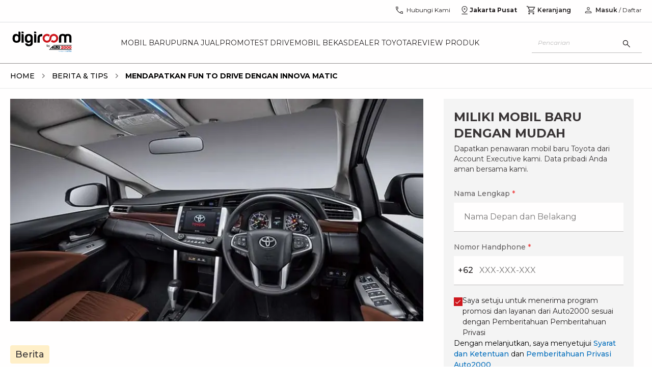

--- FILE ---
content_type: text/html; charset=utf-8
request_url: https://auto2000.co.id/berita-dan-tips/mendapatkan-fun-to-drive-dengan-innova-matic
body_size: 28584
content:
<!DOCTYPE html><html lang="id" data-sentry-element="Html" data-sentry-component="Document" data-sentry-source-file="_document.tsx"><head data-sentry-element="Head" data-sentry-source-file="_document.tsx"><meta charSet="utf-8"/><link rel="shortcut icon" href="/berita-dan-tips/_next/static/media/favicon.9d47cd8c.ico" type="image/x-icon"/><link rel="manifest" href="/manifest.json"/><script type="text/javascript" src="https://client-version.cf.emarsys.net/web-emarsys-sdk-v4/latest/web-emarsys-sdk.js" async=""></script><script type="text/javascript">
                            var WebEmarsysSdk = WebEmarsysSdk || []
                            WebEmarsysSdk.push(['init', {
                              applicationCode: 'EMS2D-AF23A',
                              enableMacSafariVapid: true,
                              safariWebsitePushID: 'id.co.auto2000',
                              defaultNotificationTitle: 'Auto2000',
                              defaultNotificationIcon: 'https://auto2000.co.id/_next/image?url=%2F_next%2Fstatic%2Fmedia%2FAuto2000.7093673c.webp&w=384&q=65',
                              autoSubscribe: true,
                              serviceWorker: {
                                url: 'service-worker.js',
                                applicationServerPublicKey: 'BOc63v2fW0J_rnLY8kr_kOPoK6JZR6Z-AFAoySUmbTiYJfMtm0_oBU_dV2hEIakYWYf1DbwayUzhQIUMq0BpzIA'
                                }
                            }])</script><title>Mendapatkan Fun To Drive Dengan Innova Matic | Auto2000</title><meta name="description" content="Innova matic menjadi salah satu tipe yang banyak diincar oleh konsumen Toyota. MPV Kijang Innova sendiri memang bisa dibilang sangat sukses di pasaran dengan berbagai kelebihannya."/><meta name="keywords" content="innova matic, auto2000, digiroom"/><meta name="author" content="Auto2000"/><meta property="og:type" content="website" data-sentry-element="meta" data-sentry-source-file="index.tsx"/><meta property="og:title" content="Mendapatkan Fun To Drive Dengan Innova Matic | Auto2000" data-sentry-element="meta" data-sentry-source-file="index.tsx"/><meta property="og:description" content="Innova matic menjadi salah satu tipe yang banyak diincar oleh konsumen Toyota. MPV Kijang Innova sendiri memang bisa dibilang sangat sukses di pasaran dengan berbagai kelebihannya." data-sentry-element="meta" data-sentry-source-file="index.tsx"/><meta name="viewport" content="width=device-width, initial-scale=1.0" data-sentry-element="meta" data-sentry-source-file="index.tsx"/><meta property="og:image" content="https://astradigitaldigiroomuat.blob.core.windows.net/storage-uat-001/Mendapatkan_Fun_To_Drive_Dengan_Innova_Matic.png" data-sentry-element="meta" data-sentry-source-file="index.tsx"/><meta property="og:url" content="" data-sentry-element="meta" data-sentry-source-file="index.tsx"/><meta name="twitter:card" content="" data-sentry-element="meta" data-sentry-source-file="index.tsx"/><meta name="twitter:site" content="" data-sentry-element="meta" data-sentry-source-file="index.tsx"/><meta name="robots" content="follow,index"/><meta property="article:published_time" content="2020-10-10T00:00:00.000Z"/><script type="application/ld+json">[{"@context":"https://schema.org","@type":"BreadcrumbList","itemListElement":[{"@type":"ListItem","position":1,"name":"Home","item":"https://auto2000.co.id"},{"@type":"ListItem","position":2,"name":"Berita & Tips","item":"https://auto2000.co.id/berita-dan-tips"},{"@type":"ListItem","position":3,"name":"Mendapatkan Fun To Drive Dengan Innova Matic"}]},{"@context":"https://schema.org","@type":"NewsArticle","headline":"Mendapatkan Fun To Drive Dengan Innova Matic","image":["https://astradigitaldigiroomuat.blob.core.windows.net/storage-uat-001/Mendapatkan_Fun_To_Drive_Dengan_Innova_Matic.png"],"datePublished":"10-10-2020 00:00:00","dateModified":"10-10-2020 00:00:00","author":[{"@type":"Organization","name":"Auto2000","url":"https://auto2000.co.id"}]},{"@context":"https://schema.org","@type":"Organization","url":"https://auto2000.co.id","logo":"https://auto2000.co.id/berita-dan-tips/_next/static/media/Auto2000.b9178601.svg"}]</script><link rel="preload" as="image" href="https://astradigitaldigiroomuat.blob.core.windows.net/storage-uat-001/Mendapatkan_Fun_To_Drive_Dengan_Innova_Matic.png" imageSizes="50vw"/><link rel="preload" as="image" imageSrcSet="/berita-dan-tips/_next/image?url=https%3A%2F%2Fastradigitaldigiroomuat.blob.core.windows.net%2Fstorage-uat-001%2FMendapatkan_Fun_To_Drive_Dengan_Innova_Matic.png&amp;w=16&amp;q=75 16w, /berita-dan-tips/_next/image?url=https%3A%2F%2Fastradigitaldigiroomuat.blob.core.windows.net%2Fstorage-uat-001%2FMendapatkan_Fun_To_Drive_Dengan_Innova_Matic.png&amp;w=32&amp;q=75 32w, /berita-dan-tips/_next/image?url=https%3A%2F%2Fastradigitaldigiroomuat.blob.core.windows.net%2Fstorage-uat-001%2FMendapatkan_Fun_To_Drive_Dengan_Innova_Matic.png&amp;w=48&amp;q=75 48w, /berita-dan-tips/_next/image?url=https%3A%2F%2Fastradigitaldigiroomuat.blob.core.windows.net%2Fstorage-uat-001%2FMendapatkan_Fun_To_Drive_Dengan_Innova_Matic.png&amp;w=64&amp;q=75 64w, /berita-dan-tips/_next/image?url=https%3A%2F%2Fastradigitaldigiroomuat.blob.core.windows.net%2Fstorage-uat-001%2FMendapatkan_Fun_To_Drive_Dengan_Innova_Matic.png&amp;w=96&amp;q=75 96w, /berita-dan-tips/_next/image?url=https%3A%2F%2Fastradigitaldigiroomuat.blob.core.windows.net%2Fstorage-uat-001%2FMendapatkan_Fun_To_Drive_Dengan_Innova_Matic.png&amp;w=128&amp;q=75 128w, /berita-dan-tips/_next/image?url=https%3A%2F%2Fastradigitaldigiroomuat.blob.core.windows.net%2Fstorage-uat-001%2FMendapatkan_Fun_To_Drive_Dengan_Innova_Matic.png&amp;w=256&amp;q=75 256w, /berita-dan-tips/_next/image?url=https%3A%2F%2Fastradigitaldigiroomuat.blob.core.windows.net%2Fstorage-uat-001%2FMendapatkan_Fun_To_Drive_Dengan_Innova_Matic.png&amp;w=384&amp;q=75 384w, /berita-dan-tips/_next/image?url=https%3A%2F%2Fastradigitaldigiroomuat.blob.core.windows.net%2Fstorage-uat-001%2FMendapatkan_Fun_To_Drive_Dengan_Innova_Matic.png&amp;w=512&amp;q=75 512w, /berita-dan-tips/_next/image?url=https%3A%2F%2Fastradigitaldigiroomuat.blob.core.windows.net%2Fstorage-uat-001%2FMendapatkan_Fun_To_Drive_Dengan_Innova_Matic.png&amp;w=640&amp;q=75 640w, /berita-dan-tips/_next/image?url=https%3A%2F%2Fastradigitaldigiroomuat.blob.core.windows.net%2Fstorage-uat-001%2FMendapatkan_Fun_To_Drive_Dengan_Innova_Matic.png&amp;w=750&amp;q=75 750w, /berita-dan-tips/_next/image?url=https%3A%2F%2Fastradigitaldigiroomuat.blob.core.windows.net%2Fstorage-uat-001%2FMendapatkan_Fun_To_Drive_Dengan_Innova_Matic.png&amp;w=768&amp;q=75 768w, /berita-dan-tips/_next/image?url=https%3A%2F%2Fastradigitaldigiroomuat.blob.core.windows.net%2Fstorage-uat-001%2FMendapatkan_Fun_To_Drive_Dengan_Innova_Matic.png&amp;w=800&amp;q=75 800w, /berita-dan-tips/_next/image?url=https%3A%2F%2Fastradigitaldigiroomuat.blob.core.windows.net%2Fstorage-uat-001%2FMendapatkan_Fun_To_Drive_Dengan_Innova_Matic.png&amp;w=828&amp;q=75 828w, /berita-dan-tips/_next/image?url=https%3A%2F%2Fastradigitaldigiroomuat.blob.core.windows.net%2Fstorage-uat-001%2FMendapatkan_Fun_To_Drive_Dengan_Innova_Matic.png&amp;w=920&amp;q=75 920w, /berita-dan-tips/_next/image?url=https%3A%2F%2Fastradigitaldigiroomuat.blob.core.windows.net%2Fstorage-uat-001%2FMendapatkan_Fun_To_Drive_Dengan_Innova_Matic.png&amp;w=1024&amp;q=75 1024w, /berita-dan-tips/_next/image?url=https%3A%2F%2Fastradigitaldigiroomuat.blob.core.windows.net%2Fstorage-uat-001%2FMendapatkan_Fun_To_Drive_Dengan_Innova_Matic.png&amp;w=1080&amp;q=75 1080w, /berita-dan-tips/_next/image?url=https%3A%2F%2Fastradigitaldigiroomuat.blob.core.windows.net%2Fstorage-uat-001%2FMendapatkan_Fun_To_Drive_Dengan_Innova_Matic.png&amp;w=1200&amp;q=75 1200w, /berita-dan-tips/_next/image?url=https%3A%2F%2Fastradigitaldigiroomuat.blob.core.windows.net%2Fstorage-uat-001%2FMendapatkan_Fun_To_Drive_Dengan_Innova_Matic.png&amp;w=1920&amp;q=75 1920w, /berita-dan-tips/_next/image?url=https%3A%2F%2Fastradigitaldigiroomuat.blob.core.windows.net%2Fstorage-uat-001%2FMendapatkan_Fun_To_Drive_Dengan_Innova_Matic.png&amp;w=2048&amp;q=75 2048w, /berita-dan-tips/_next/image?url=https%3A%2F%2Fastradigitaldigiroomuat.blob.core.windows.net%2Fstorage-uat-001%2FMendapatkan_Fun_To_Drive_Dengan_Innova_Matic.png&amp;w=3840&amp;q=75 3840w" imageSizes="(min-width: 1240px) 791px, (min-width: 1040px) 645px, calc(100vw - 17px)" fetchpriority="high"/><meta name="next-head-count" content="22"/><link rel="preconnect" href="https://fonts.googleapis.com"/><link rel="preconnect" href="https://fonts.gstatic.com" crossorigin="anonymous"/><link rel="stylesheet" data-href="https://fonts.googleapis.com/css2?family=Montserrat:ital,wght@0,400;0,500;0,600;0,700;1,400;1,500;1,600;1,700&amp;display=swap"/><link rel="preload" href="/berita-dan-tips/_next/static/css/aef2b9d8d77879e5.css" as="style"/><link rel="stylesheet" href="/berita-dan-tips/_next/static/css/aef2b9d8d77879e5.css" data-n-g=""/><link rel="preload" href="/berita-dan-tips/_next/static/css/4ecf317cf4f9a6ed.css" as="style"/><link rel="stylesheet" href="/berita-dan-tips/_next/static/css/4ecf317cf4f9a6ed.css" data-n-p=""/><link rel="preload" href="/berita-dan-tips/_next/static/css/c8a7b6fad80e4396.css" as="style"/><link rel="stylesheet" href="/berita-dan-tips/_next/static/css/c8a7b6fad80e4396.css" data-n-p=""/><link rel="preload" href="/berita-dan-tips/_next/static/css/2168c8ee27b3c191.css" as="style"/><link rel="stylesheet" href="/berita-dan-tips/_next/static/css/2168c8ee27b3c191.css" data-n-p=""/><noscript data-n-css=""></noscript><script defer="" nomodule="" src="/berita-dan-tips/_next/static/chunks/polyfills-42372ed130431b0a.js"></script><script src="/berita-dan-tips/_next/static/chunks/webpack-bab469bb096a3b8b.js" defer=""></script><script src="/berita-dan-tips/_next/static/chunks/framework-1b33be5c00a4bad3.js" defer=""></script><script src="/berita-dan-tips/_next/static/chunks/main-1f97b2f59cadb00e.js" defer=""></script><script src="/berita-dan-tips/_next/static/chunks/pages/_app-6b9bfb801a2f61b9.js" defer=""></script><script src="/berita-dan-tips/_next/static/chunks/a981ec11-45229bf1de893a6b.js" defer=""></script><script src="/berita-dan-tips/_next/static/chunks/4335e45c-a0e57500c5b69e20.js" defer=""></script><script src="/berita-dan-tips/_next/static/chunks/69bd6bf3-6adad233270d1459.js" defer=""></script><script src="/berita-dan-tips/_next/static/chunks/4c744e84-ed6965bbdb4f4f03.js" defer=""></script><script src="/berita-dan-tips/_next/static/chunks/065a3ddb-47a78815263997f5.js" defer=""></script><script src="/berita-dan-tips/_next/static/chunks/a29ae703-c09270372fd2489c.js" defer=""></script><script src="/berita-dan-tips/_next/static/chunks/9e555e92-aaa2ef6fbee1183f.js" defer=""></script><script src="/berita-dan-tips/_next/static/chunks/59b4e022-b0dfe90a4911c517.js" defer=""></script><script src="/berita-dan-tips/_next/static/chunks/2661-c38a9739d6215f4f.js" defer=""></script><script src="/berita-dan-tips/_next/static/chunks/8474-e671e3d6b2f7fcaf.js" defer=""></script><script src="/berita-dan-tips/_next/static/chunks/5122-8faa5ad228d01b08.js" defer=""></script><script src="/berita-dan-tips/_next/static/chunks/4260-34bde66f0a7939e7.js" defer=""></script><script src="/berita-dan-tips/_next/static/chunks/3177-540b51e227090c0c.js" defer=""></script><script src="/berita-dan-tips/_next/static/chunks/443-9e00ad8c5c6ad8c3.js" defer=""></script><script src="/berita-dan-tips/_next/static/chunks/7364-f397b96e2e06650f.js" defer=""></script><script src="/berita-dan-tips/_next/static/chunks/9071-ba589ccf02ffeaf6.js" defer=""></script><script src="/berita-dan-tips/_next/static/chunks/pages/%5Bslug%5D-628d1bd9f17ef38b.js" defer=""></script><script src="/berita-dan-tips/_next/static/XofITOCiUZNviYjKzC_1O/_buildManifest.js" defer=""></script><script src="/berita-dan-tips/_next/static/XofITOCiUZNviYjKzC_1O/_ssgManifest.js" defer=""></script><link rel="stylesheet" href="https://fonts.googleapis.com/css2?family=Montserrat:ital,wght@0,400;0,500;0,600;0,700;1,400;1,500;1,600;1,700&display=swap"/></head><body><div id="__next"><div data-sentry-component="CheckPermissionNotification" data-sentry-source-file="index.tsx"></div><nav class="sticky top-0 h-10 lg:h-12 xl:h-11 w-full z-[55] bg-white lg:border-b border-[#dadce0] hidden lg:block"><div class="container px-0 flex items-center justify-end"><div class="flex lg:pt-1 xl:pt-0 px-2 xl:px-0"><a id="nav-call" href="https://auto2000.co.id/hubungi-kami" class="flex text-reliableBlack items-center gap-1 px-3 h-10" data-sentry-element="BtnContactUs" data-sentry-source-file="index.tsx" data-sentry-component="BtnContactUs"><svg width="20" height="20" viewBox="0 0 20 20" fill="none" xmlns="http://www.w3.org/2000/svg" data-sentry-element="svg" data-sentry-component="PhoneIconHeader" data-sentry-source-file="index.tsx"><path d="M16.221 17.0352C14.5725 17.0406 12.9537 16.6608 11.3645 15.8958C9.77528 15.1309 8.35515 14.1255 7.10408 12.8798C5.85301 11.6341 4.845 10.2166 4.08005 8.6274C3.3151 7.0382 2.93262 5.41935 2.93262 3.77085C2.93262 3.64585 2.93742 3.50349 2.94703 3.34377C2.95664 3.18405 2.97534 3.04169 3.00312 2.91669H7.31076L8.09122 6.70352L5.78033 8.97596C6.3829 10.0379 7.1329 11.0198 8.03035 11.9215C8.92778 12.8232 9.94541 13.6026 11.0832 14.2596L13.3461 11.8943L17.0672 12.6939V16.9647C16.9475 16.9978 16.8065 17.0179 16.6441 17.0248C16.4817 17.0318 16.3407 17.0352 16.221 17.0352ZM5.13933 7.70996L6.63612 6.28527L6.21785 4.25H4.30758C4.32894 4.84296 4.41334 5.42924 4.56078 6.00883C4.70823 6.58843 4.90108 7.15547 5.13933 7.70996ZM12.3364 14.8846C12.8567 15.0983 13.4168 15.2756 14.0167 15.4167C14.6166 15.5577 15.189 15.6416 15.7339 15.6683V13.758L13.8012 13.3622L12.3364 14.8846Z" fill="#4F4C4D" data-sentry-element="path" data-sentry-source-file="index.tsx"></path></svg><p class="text-xs ml-1 font-normal">Hubungi Kami</p></a><div class="relative bg-white" data-sentry-component="GeoPosition" data-sentry-source-file="index.tsx"><div id="nav-geo" class="flex gap-1 items-center md:border-b md:border-reliableBlack10 lg:border-none cursor-pointer h-10 justify-center px-[6px]"><svg width="20" height="20" viewBox="0 0 20 20" fill="none" xmlns="http://www.w3.org/2000/svg" data-sentry-element="svg" data-sentry-component="LocationIconHeader" data-sentry-source-file="index.tsx"><path d="M9.99998 13.9728C11.4028 12.8467 12.4687 11.7524 13.1979 10.6899C13.9271 9.62743 14.2917 8.61773 14.2917 7.66084C14.2917 6.854 14.1457 6.16602 13.8539 5.59691C13.562 5.0278 13.2003 4.56697 12.7687 4.21443C12.3371 3.8619 11.8722 3.60608 11.374 3.44697C10.8758 3.28787 10.4204 3.20832 10.0076 3.20832C9.59486 3.20832 9.13835 3.28787 8.6381 3.44697C8.13785 3.60608 7.67103 3.8619 7.23765 4.21443C6.80424 4.56697 6.441 5.0278 6.14792 5.59691C5.85483 6.16602 5.70829 6.854 5.70829 7.66084C5.70829 8.61773 6.07287 9.62743 6.80204 10.6899C7.53122 11.7524 8.5972 12.8467 9.99998 13.9728ZM9.99998 15.6602C8.0972 14.2393 6.68401 12.8697 5.76042 11.5513C4.83681 10.2329 4.375 8.94014 4.375 7.67299C4.375 6.71589 4.54193 5.87674 4.87579 5.15553C5.20967 4.43434 5.64806 3.83175 6.19096 3.34778C6.73386 2.86381 7.34028 2.49736 8.01023 2.24843C8.68017 1.9995 9.34342 1.87503 9.99998 1.87503C10.6704 1.87503 11.3371 1.9995 12.0001 2.24843C12.6631 2.49736 13.2661 2.86381 13.809 3.34778C14.3519 3.83175 14.7903 4.43434 15.1242 5.15553C15.458 5.87674 15.625 6.71589 15.625 7.67299C15.625 8.94014 15.1632 10.2329 14.2395 11.5513C13.3159 12.8697 11.9028 14.2393 9.99998 15.6602ZM10.0026 9.04166C10.4196 9.04166 10.7735 8.8955 11.0641 8.6032C11.3547 8.31088 11.5 7.95618 11.5 7.53909C11.5 7.12201 11.3538 6.76818 11.0615 6.47759C10.7692 6.187 10.4145 6.0417 9.9974 6.0417C9.58031 6.0417 9.22648 6.18785 8.9359 6.48016C8.6453 6.77248 8.5 7.12718 8.5 7.54426C8.5 7.96134 8.64615 8.31518 8.93846 8.60576C9.23078 8.89636 9.58548 9.04166 10.0026 9.04166ZM4.375 18.125V16.7917H15.625V18.125H4.375Z" fill="#4F4C4D" data-sentry-element="path" data-sentry-source-file="index.tsx"></path></svg><p class="text-xs font-bold text-reliableBlack flex-1">Jakarta Pusat</p><div class="drop-down-arrow"></div></div></div><a id="nav-cart" href="https://auto2000.co.id/cart" class="relative flex items-center h-10 gap-1 px-3 text-reliableBlack" data-sentry-element="BtnCart" data-sentry-source-file="index.tsx" data-sentry-component="BtnCart"><svg stroke="currentColor" fill="#4F4C4D" stroke-width="0" viewBox="0 0 24 24" data-sentry-element="MdOutlineShoppingCart" data-sentry-source-file="index.tsx" height="20" width="20" xmlns="http://www.w3.org/2000/svg"><path fill="none" d="M0 0h24v24H0V0z"></path><path d="M15.55 13c.75 0 1.41-.41 1.75-1.03l3.58-6.49A.996.996 0 0020.01 4H5.21l-.94-2H1v2h2l3.6 7.59-1.35 2.44C4.52 15.37 5.48 17 7 17h12v-2H7l1.1-2h7.45zM6.16 6h12.15l-2.76 5H8.53L6.16 6zM7 18c-1.1 0-1.99.9-1.99 2S5.9 22 7 22s2-.9 2-2-.9-2-2-2zm10 0c-1.1 0-1.99.9-1.99 2s.89 2 1.99 2 2-.9 2-2-.9-2-2-2z"></path></svg><p class="text-xs ml-[2px] font-[600]">Keranjang</p></a><a class="px-1 flex items-center" href="/berita-dan-tips/mendapatkan-fun-to-drive-dengan-innova-matic#"><svg width="20" height="20" viewBox="0 0 20 20" fill="none" xmlns="http://www.w3.org/2000/svg" data-sentry-element="svg" data-sentry-component="PersonIconHeader" data-sentry-source-file="index.tsx"><path d="M9.99998 9.74356C9.19791 9.74356 8.51128 9.45798 7.9401 8.88681C7.36892 8.31563 7.08333 7.62901 7.08333 6.82694C7.08333 6.02485 7.36892 5.33823 7.9401 4.76706C8.51128 4.19588 9.19791 3.91029 9.99998 3.91029C10.802 3.91029 11.4887 4.19588 12.0599 4.76706C12.631 5.33823 12.9166 6.02485 12.9166 6.82694C12.9166 7.62901 12.631 8.31563 12.0599 8.88681C11.4887 9.45798 10.802 9.74356 9.99998 9.74356ZM3.75 16.0897V14.2372C3.75 13.8291 3.86085 13.4511 4.08254 13.1034C4.30422 12.7556 4.60042 12.4883 4.97115 12.3013C5.79487 11.8974 6.6258 11.5946 7.46394 11.3926C8.30208 11.1907 9.14742 11.0898 9.99998 11.0898C10.8525 11.0898 11.6979 11.1907 12.536 11.3926C13.3742 11.5946 14.2051 11.8974 15.0288 12.3013C15.3995 12.4883 15.6957 12.7556 15.9174 13.1034C16.1391 13.4511 16.25 13.8291 16.25 14.2372V16.0897H3.75ZM4.99998 14.8397H15V14.2372C15 14.0684 14.9511 13.9121 14.8533 13.7684C14.7556 13.6247 14.6228 13.5075 14.4551 13.4166C13.7372 13.063 13.0051 12.7951 12.2589 12.613C11.5127 12.4308 10.7597 12.3397 9.99998 12.3397C9.24023 12.3397 8.48726 12.4308 7.74106 12.613C6.99487 12.7951 6.2628 13.063 5.54485 13.4166C5.37712 13.5075 5.24437 13.6247 5.14662 13.7684C5.04886 13.9121 4.99998 14.0684 4.99998 14.2372V14.8397ZM9.99998 8.4936C10.4583 8.4936 10.8507 8.33041 11.1771 8.00402C11.5035 7.67763 11.6666 7.28527 11.6666 6.82694C11.6666 6.3686 11.5035 5.97624 11.1771 5.64985C10.8507 5.32346 10.4583 5.16027 9.99998 5.16027C9.54165 5.16027 9.14928 5.32346 8.8229 5.64985C8.49651 5.97624 8.33331 6.3686 8.33331 6.82694C8.33331 7.28527 8.49651 7.67763 8.8229 8.00402C9.14928 8.33041 9.54165 8.4936 9.99998 8.4936Z" fill="#4F4C4D" data-sentry-element="path" data-sentry-source-file="index.tsx"></path></svg></a></div></div></nav><nav class="sticky top-0 lg:top-[44.25px] xl:top-[43.5px] w-full z-[60] bg-white lg:border-b lg:border-reliableBlack50 h-[60px] flex items-center lg:h-16 xl:h-[81px]"><div class="container xl:px-0"><div class="flex items-center justify-between"><a class="flex justify-center xl:justify-start items-center xl:items-start h-11 lg:mr-3 xl:mr-5" id="nav-logo" href="https://auto2000.co.id"><img alt="logo" data-sentry-element="Image" data-sentry-source-file="index.tsx" fetchpriority="high" loading="eager" width="500" height="500" decoding="async" data-nimg="1" class="h-[24px] w-[74px] lg:h-auto xl:h-[40px] lg:w-[125px] xl:w-[125px]" style="color:transparent" src="/berita-dan-tips/_next/static/media/Auto2000.b9178601.svg"/></a><div class="flex lg:gap-2 xl:gap-[21px]"><div class="hidden lg:flex uppercase whitespace-nowrap lg:text-[13px] xl:text-[14px] lg:gap-2 xl:gap-4"><a id="nav-mobil-baru" class="text-reliableBlack py-[30px] hover:text-supportiveRed  group" href="https://auto2000.co.id/c/mobil-baru-toyota">Mobil Baru</a></div><div class="hidden lg:flex uppercase whitespace-nowrap lg:text-[13px] xl:text-[14px] lg:gap-2 xl:gap-4"><a id="nav-purna-jual" class="text-reliableBlack py-[30px] hover:text-supportiveRed  group" href="https://auto2000.co.id/services-toyota">Purna Jual</a></div><div class="hidden lg:flex uppercase whitespace-nowrap lg:text-[13px] xl:text-[14px] lg:gap-2 xl:gap-4"><a id="nav-promo" class="text-reliableBlack py-[30px] hover:text-supportiveRed  group" href="https://auto2000.co.id/promosi">Promo</a></div><div class="hidden lg:flex uppercase whitespace-nowrap lg:text-[13px] xl:text-[14px] lg:gap-2 xl:gap-4"><a id="nav-test-drive" class="text-reliableBlack py-[30px] hover:text-supportiveRed  group" href="https://auto2000.co.id/c/testdrive-toyota">Test Drive</a></div><div class="hidden lg:flex uppercase whitespace-nowrap lg:text-[13px] xl:text-[14px] lg:gap-2 xl:gap-4"><a id="nav-mobil-bekas" class="text-reliableBlack py-[30px] hover:text-supportiveRed  group" href="https://auto2000.co.id/certified-used-car">Mobil Bekas</a></div><div class="hidden lg:flex uppercase whitespace-nowrap lg:text-[13px] xl:text-[14px] lg:gap-2 xl:gap-4"><a id="nav-dealer-toyota" class="text-reliableBlack py-[30px] hover:text-supportiveRed  group" href="https://auto2000.co.id/dealer-toyota">Dealer Toyota</a></div><div class="hidden lg:flex uppercase whitespace-nowrap lg:text-[13px] xl:text-[14px] lg:gap-2 xl:gap-4"><a id="nav-review-produk" class="text-reliableBlack py-[30px] hover:text-supportiveRed  group" href="https://auto2000.co.id/review-produk">Review Produk</a></div></div><div class="flex right-4 lg:hidden gap-x-5"><a class="flex justify-center items-center gap-1 text-reliableBlack hover:text-reliableBlack70" aria-label="geo location link" href="https://auto2000.co.id/berita-dan-tips/mendapatkan-fun-to-drive-dengan-innova-matic#"></a><div class="flex lg:gap-2 xl:gap-[21px]"><div class="hidden lg:flex uppercase whitespace-nowrap lg:text-[10px] xl:text-[14px] lg:gap-2 xl:gap-4"><a id="nav-mobil-baru" class="text-reliableBlack py-[30px] hover:text-supportiveRed  group" href="https://auto2000.co.id/c/mobil-baru-toyota">Mobil Baru</a></div><div class="hidden lg:flex uppercase whitespace-nowrap lg:text-[10px] xl:text-[14px] lg:gap-2 xl:gap-4"><a id="nav-purna-jual" class="text-reliableBlack py-[30px] hover:text-supportiveRed  group" href="https://auto2000.co.id/services-toyota">Purna Jual</a></div><div class="hidden lg:flex uppercase whitespace-nowrap lg:text-[10px] xl:text-[14px] lg:gap-2 xl:gap-4"><a id="nav-promo" class="text-reliableBlack py-[30px] hover:text-supportiveRed  group" href="https://auto2000.co.id/promosi">Promo</a></div><div class="hidden lg:flex uppercase whitespace-nowrap lg:text-[10px] xl:text-[14px] lg:gap-2 xl:gap-4"><a id="nav-test-drive" class="text-reliableBlack py-[30px] hover:text-supportiveRed  group" href="https://auto2000.co.id/c/testdrive-toyota">Test Drive</a></div><div class="hidden lg:flex uppercase whitespace-nowrap lg:text-[10px] xl:text-[14px] lg:gap-2 xl:gap-4"><a id="nav-mobil-bekas" class="text-reliableBlack py-[30px] hover:text-supportiveRed  group" href="https://auto2000.co.id/certified-used-car">Mobil Bekas</a></div><div class="hidden lg:flex uppercase whitespace-nowrap lg:text-[10px] xl:text-[14px] lg:gap-2 xl:gap-4"><a id="nav-dealer-toyota" class="text-reliableBlack py-[30px] hover:text-supportiveRed  group" href="https://auto2000.co.id/dealer-toyota">Dealer Toyota</a></div><div class="hidden lg:flex uppercase whitespace-nowrap lg:text-[10px] xl:text-[14px] lg:gap-2 xl:gap-4"><a id="nav-review-produk" class="text-reliableBlack py-[30px] hover:text-supportiveRed  group" href="https://auto2000.co.id/review-produk">Review Produk</a></div></div><div class="flex right-4 lg:hidden gap-x-5"><button class="flex justify-center items-center gap-1 text-reliableBlack hover:text-reliableBlack70" aria-label="search button"><svg width="20" height="20" viewBox="0 0 20 20" fill="none" xmlns="http://www.w3.org/2000/svg" data-sentry-element="svg" data-sentry-component="SearchIcon" data-sentry-source-file="index.tsx"><path d="M16.2854 17.1474L11.0514 11.9134C10.6347 12.2575 10.1555 12.5267 9.61388 12.7211C9.07221 12.9156 8.51185 13.0128 7.9328 13.0128C6.50849 13.0128 5.30306 12.5196 4.3165 11.5333C3.32995 10.547 2.83667 9.34191 2.83667 7.91798C2.83667 6.49403 3.32982 5.28847 4.31613 4.30129C5.30243 3.31412 6.50756 2.82054 7.9315 2.82054C9.35543 2.82054 10.561 3.31382 11.5482 4.30038C12.5354 5.28693 13.0289 6.49236 13.0289 7.91667C13.0289 8.51175 12.929 9.08013 12.7293 9.62179C12.5295 10.1635 12.2629 10.6346 11.9296 11.0352L17.1635 16.2692L16.2854 17.1474ZM7.9328 11.7628C9.00652 11.7628 9.91598 11.3902 10.6612 10.645C11.4064 9.89985 11.779 8.99039 11.779 7.91667C11.779 6.84294 11.4064 5.93349 10.6612 5.18829C9.91598 4.4431 9.00652 4.0705 7.9328 4.0705C6.85907 4.0705 5.94961 4.4431 5.20442 5.18829C4.45924 5.93349 4.08665 6.84294 4.08665 7.91667C4.08665 8.99039 4.45924 9.89985 5.20442 10.645C5.94961 11.3902 6.85907 11.7628 7.9328 11.7628Z" fill="#333333" data-sentry-element="path" data-sentry-source-file="index.tsx"></path></svg></button><a class="flex justify-center items-center gap-1 text-reliableBlack hover:text-reliableBlack70" aria-label="geo location link" href="https://auto2000.co.id/berita-dan-tips/mendapatkan-fun-to-drive-dengan-innova-matic#"><svg width="20" height="20" viewBox="0 0 12 18" fill="none" xmlns="http://www.w3.org/2000/svg" data-sentry-element="svg" data-sentry-component="GeoLocation" data-sentry-source-file="index.tsx"><path d="M5.99998 12.9728C7.40276 11.8467 8.46874 10.7524 9.19792 9.6899C9.92708 8.6274 10.2917 7.6177 10.2917 6.66081C10.2917 5.85397 10.1457 5.16599 9.85388 4.59688C9.56201 4.02776 9.20028 3.56694 8.76867 3.2144C8.33706 2.86187 7.87217 2.60605 7.374 2.44694C6.87585 2.28784 6.42039 2.20829 6.00763 2.20829C5.59486 2.20829 5.13835 2.28784 4.6381 2.44694C4.13785 2.60605 3.67103 2.86187 3.23765 3.2144C2.80424 3.56694 2.441 4.02776 2.14792 4.59688C1.85483 5.16599 1.70829 5.85397 1.70829 6.66081C1.70829 7.6177 2.07287 8.6274 2.80204 9.6899C3.53122 10.7524 4.5972 11.8467 5.99998 12.9728ZM5.99998 14.6602C4.0972 13.2393 2.68401 11.8696 1.76042 10.5513C0.836806 9.23288 0.375 7.94011 0.375 6.67296C0.375 5.71586 0.54193 4.87671 0.875792 4.1555C1.20967 3.43431 1.64806 2.83172 2.19096 2.34775C2.73386 1.86378 3.34028 1.49733 4.01023 1.2484C4.68017 0.999466 5.34342 0.875 5.99998 0.875C6.67042 0.875 7.33715 0.999466 8.00015 1.2484C8.66315 1.49733 9.2661 1.86378 9.809 2.34775C10.3519 2.83172 10.7903 3.43431 11.1242 4.1555C11.458 4.87671 11.625 5.71586 11.625 6.67296C11.625 7.94011 11.1632 9.23288 10.2395 10.5513C9.31594 11.8696 7.90276 13.2393 5.99998 14.6602ZM6.00256 8.04163C6.41965 8.04163 6.77348 7.89547 7.06406 7.60317C7.35466 7.31085 7.49996 6.95615 7.49996 6.53906C7.49996 6.12198 7.35381 5.76815 7.0615 5.47756C6.76918 5.18697 6.41448 5.04167 5.9974 5.04167C5.58031 5.04167 5.22648 5.18782 4.9359 5.48013C4.6453 5.77245 4.5 6.12715 4.5 6.54423C4.5 6.96131 4.64615 7.31515 4.93846 7.60573C5.23078 7.89633 5.58548 8.04163 6.00256 8.04163ZM0.375 17.125V15.7917H11.625V17.125H0.375Z" fill="#333333" data-sentry-element="path" data-sentry-source-file="index.tsx"></path></svg></a><a class="flex justify-center items-center gap-1 text-reliableBlack hover:text-reliableBlack70 relative" aria-label="cart" href="https://auto2000.co.id/cart"><svg stroke="currentColor" fill="#333333" stroke-width="0" viewBox="0 0 24 24" width="1em" height="1em" xmlns="http://www.w3.org/2000/svg"><path fill="none" d="M0 0h24v24H0V0z"></path><path d="M15.55 13c.75 0 1.41-.41 1.75-1.03l3.58-6.49A.996.996 0 0020.01 4H5.21l-.94-2H1v2h2l3.6 7.59-1.35 2.44C4.52 15.37 5.48 17 7 17h12v-2H7l1.1-2h7.45zM6.16 6h12.15l-2.76 5H8.53L6.16 6zM7 18c-1.1 0-1.99.9-1.99 2S5.9 22 7 22s2-.9 2-2-.9-2-2-2zm10 0c-1.1 0-1.99.9-1.99 2s.89 2 1.99 2 2-.9 2-2-.9-2-2-2z"></path></svg></a><a class="flex justify-center items-center gap-1 text-reliableBlack hover:text-reliableBlack70" href="https://auto2000.co.id/login" aria-label="login link"><svg width="20" height="20" viewBox="0 0 20 20" fill="none" xmlns="http://www.w3.org/2000/svg" data-sentry-element="svg" data-sentry-component="PersonIconHeader" data-sentry-source-file="index.tsx"><path d="M9.99998 9.74356C9.19791 9.74356 8.51128 9.45798 7.9401 8.88681C7.36892 8.31563 7.08333 7.62901 7.08333 6.82694C7.08333 6.02485 7.36892 5.33823 7.9401 4.76706C8.51128 4.19588 9.19791 3.91029 9.99998 3.91029C10.802 3.91029 11.4887 4.19588 12.0599 4.76706C12.631 5.33823 12.9166 6.02485 12.9166 6.82694C12.9166 7.62901 12.631 8.31563 12.0599 8.88681C11.4887 9.45798 10.802 9.74356 9.99998 9.74356ZM3.75 16.0897V14.2372C3.75 13.8291 3.86085 13.4511 4.08254 13.1034C4.30422 12.7556 4.60042 12.4883 4.97115 12.3013C5.79487 11.8974 6.6258 11.5946 7.46394 11.3926C8.30208 11.1907 9.14742 11.0898 9.99998 11.0898C10.8525 11.0898 11.6979 11.1907 12.536 11.3926C13.3742 11.5946 14.2051 11.8974 15.0288 12.3013C15.3995 12.4883 15.6957 12.7556 15.9174 13.1034C16.1391 13.4511 16.25 13.8291 16.25 14.2372V16.0897H3.75ZM4.99998 14.8397H15V14.2372C15 14.0684 14.9511 13.9121 14.8533 13.7684C14.7556 13.6247 14.6228 13.5075 14.4551 13.4166C13.7372 13.063 13.0051 12.7951 12.2589 12.613C11.5127 12.4308 10.7597 12.3397 9.99998 12.3397C9.24023 12.3397 8.48726 12.4308 7.74106 12.613C6.99487 12.7951 6.2628 13.063 5.54485 13.4166C5.37712 13.5075 5.24437 13.6247 5.14662 13.7684C5.04886 13.9121 4.99998 14.0684 4.99998 14.2372V14.8397ZM9.99998 8.4936C10.4583 8.4936 10.8507 8.33041 11.1771 8.00402C11.5035 7.67763 11.6666 7.28527 11.6666 6.82694C11.6666 6.3686 11.5035 5.97624 11.1771 5.64985C10.8507 5.32346 10.4583 5.16027 9.99998 5.16027C9.54165 5.16027 9.14928 5.32346 8.8229 5.64985C8.49651 5.97624 8.33331 6.3686 8.33331 6.82694C8.33331 7.28527 8.49651 7.67763 8.8229 8.00402C9.14928 8.33041 9.54165 8.4936 9.99998 8.4936Z" fill="#4F4C4D" data-sentry-element="path" data-sentry-source-file="index.tsx"></path></svg></a></div></div><div class="hidden lg:block ml-4 mb-2"><div class="lg:ml-4 lg:ml-0 h-8 lg:max-w-[155px] xl:max-w-[216px]" data-sentry-component="Input" data-sentry-source-file="index.tsx"><div class="relative"><div class="relative   flex justify-between h-10 "><div class="flex items-center px-2 border-b false border-reliableBlack30 lg:pr-2 lg:pr-5 mt-1 false   order-1 false"><svg width="20" height="20" viewBox="0 0 20 20" fill="none" xmlns="http://www.w3.org/2000/svg" data-sentry-element="svg" data-sentry-component="SearchIcon" data-sentry-source-file="index.tsx"><path d="M16.2854 17.1474L11.0514 11.9134C10.6347 12.2575 10.1555 12.5267 9.61388 12.7211C9.07221 12.9156 8.51185 13.0128 7.9328 13.0128C6.50849 13.0128 5.30306 12.5196 4.3165 11.5333C3.32995 10.547 2.83667 9.34191 2.83667 7.91798C2.83667 6.49403 3.32982 5.28847 4.31613 4.30129C5.30243 3.31412 6.50756 2.82054 7.9315 2.82054C9.35543 2.82054 10.561 3.31382 11.5482 4.30038C12.5354 5.28693 13.0289 6.49236 13.0289 7.91667C13.0289 8.51175 12.929 9.08013 12.7293 9.62179C12.5295 10.1635 12.2629 10.6346 11.9296 11.0352L17.1635 16.2692L16.2854 17.1474ZM7.9328 11.7628C9.00652 11.7628 9.91598 11.3902 10.6612 10.645C11.4064 9.89985 11.779 8.99039 11.779 7.91667C11.779 6.84294 11.4064 5.93349 10.6612 5.18829C9.91598 4.4431 9.00652 4.0705 7.9328 4.0705C6.85907 4.0705 5.94961 4.4431 5.20442 5.18829C4.45924 5.93349 4.08665 6.84294 4.08665 7.91667C4.08665 8.99039 4.45924 9.89985 5.20442 10.645C5.94961 11.3902 6.85907 11.7628 7.9328 11.7628Z" fill="#231F20" data-sentry-element="path" data-sentry-source-file="index.tsx"></path></svg></div><input id="dd-search-navbar" placeholder="Pencarian" type="text" class="w-full outline-none bg-white bg-reliableBlack3 text-reliableBlack border-b border-reliableBlack30 placeholder:text-reliableBlack60 focus:border-reliableBlack60 false w-full px-4 py-2 lg:px-5 lg:py-4 max-h-[30px] lg:max-h-[40px] text-base lg:text-base leading-4 !h-10 placeholder:!text-reliableBlack30 !pl-3 !py-[10px] h-8 placeholder:text-[12px] placeholder:italic !text-xs undefined  focus:outline-none" value=""/><p id="nav-result-search" class="hidden"></p></div></div></div></div></div></div></nav><div id="mobileNavList" class="z-50 fixed bottom-0 left-0  lg:hidden w-full flex flex-col"><div class="bg-[#333333]"><div class="flex items-center justify-between h-[70px] whitespace-nowrap"><a id="home-icon" class="flex flex-col justify-center items-center text-[#bebebe] text-xs text-center w-1/5 py-2 hover:bg-gray-600" href="https://auto2000.co.id"><div class="h-1 w-1  rounded-full"></div><div class="mb-[3px]"><svg width="24" height="24" viewBox="0 0 24 24" fill="none" xmlns="http://www.w3.org/2000/svg" data-sentry-element="svg" data-sentry-source-file="index.tsx"><path d="M5.99997 19H9.34615V13.0577H14.6538V19H18V10L12 5.48077L5.99997 10V19ZM4.5 20.5V9.25002L12 3.60582L19.5 9.25002V20.5H13.1538V14.5576H10.8461V20.5H4.5Z" fill="#BEBEBE" data-sentry-element="path" data-sentry-source-file="index.tsx"></path></svg></div>Home</a><div class="h-[13px] w-[0.3px] bg-[#bebebe] mb-3"></div><a id="mobil-baru-icon" class="flex flex-col justify-center items-center text-[#bebebe] text-xs text-center w-1/5 py-2 hover:bg-gray-600" href="https://auto2000.co.id/c/mobil-baru-toyota"><div class="h-1 w-1  rounded-full"></div><div class="mb-[3px]"><svg width="24" height="24" viewBox="0 0 24 24" fill="#BEBEBE" xmlns="http://www.w3.org/2000/svg" data-sentry-element="svg" data-sentry-source-file="index.tsx"><path d="M5.61532 18.5V20.5H3.5V12.0769L5.80577 5.50003H18.1942L20.5 12.0769V20.5H18.3846V18.5H5.61532ZM5.60765 10.577H18.3923L17.1308 7.00001H6.8692L5.60765 10.577ZM7.46378 15.8462C7.82764 15.8462 8.13618 15.7188 8.38938 15.4641C8.64259 15.2094 8.7692 14.9001 8.7692 14.5362C8.7692 14.1723 8.64184 13.8638 8.38713 13.6106C8.13241 13.3574 7.82312 13.2308 7.45925 13.2308C7.09538 13.2308 6.78684 13.3581 6.53363 13.6129C6.28043 13.8676 6.15383 14.1769 6.15383 14.5407C6.15383 14.9046 6.28118 15.2131 6.5359 15.4664C6.79062 15.7196 7.09991 15.8462 7.46378 15.8462ZM16.5407 15.8462C16.9046 15.8462 17.2131 15.7188 17.4663 15.4641C17.7195 15.2094 17.8461 14.9001 17.8461 14.5362C17.8461 14.1723 17.7188 13.8638 17.4641 13.6106C17.2093 13.3574 16.9 13.2308 16.5362 13.2308C16.1723 13.2308 15.8638 13.3581 15.6106 13.6129C15.3574 13.8676 15.2308 14.1769 15.2308 14.5407C15.2308 14.9046 15.3581 15.2131 15.6128 15.4664C15.8675 15.7196 16.1768 15.8462 16.5407 15.8462ZM4.99997 17H19V12.0769H4.99997V17Z" fill="#BEBEBE" data-sentry-element="path" data-sentry-source-file="index.tsx"></path></svg></div>Mobil Baru</a><div class="h-[13px] w-[0.3px] bg-[#bebebe] mb-3"></div><a id="servis-icon" class="flex flex-col justify-center items-center text-[#bebebe] text-xs text-center w-1/5 py-2 hover:bg-gray-600" href="https://auto2000.co.id/services-toyota/booking-service"><div class="h-1 w-1  rounded-full"></div><div class="mb-[3px]"><svg width="24" height="24" viewBox="0 0 24 24" fill="#bebebe" xmlns="http://www.w3.org/2000/svg" data-sentry-element="svg" data-sentry-source-file="index.tsx"><path d="M11.25 21.3846V18.3846H4.25V16.8846H19.75V18.3846H12.7499V21.3846H11.25ZM8.80765 11.7692C9.05252 11.7692 9.26117 11.683 9.4336 11.5106C9.60603 11.3382 9.69225 11.1295 9.69225 10.8846C9.69225 10.6398 9.60603 10.4311 9.4336 10.2587C9.26117 10.0862 9.05252 10 8.80765 10C8.56278 10 8.35413 10.0862 8.1817 10.2587C8.00927 10.4311 7.92305 10.6398 7.92305 10.8846C7.92305 11.1295 8.00927 11.3382 8.1817 11.5106C8.35413 11.683 8.56278 11.7692 8.80765 11.7692ZM15.1923 11.7692C15.4372 11.7692 15.6458 11.683 15.8183 11.5106C15.9907 11.3382 16.0769 11.1295 16.0769 10.8846C16.0769 10.6398 15.9907 10.4311 15.8183 10.2587C15.6458 10.0862 15.4372 10 15.1923 10C14.9474 10 14.7388 10.0862 14.5664 10.2587C14.3939 10.4311 14.3077 10.6398 14.3077 10.8846C14.3077 11.1295 14.3939 11.3382 14.5664 11.5106C14.7388 11.683 14.9474 11.7692 15.1923 11.7692ZM5.5 15.8846V9.06157L7.28705 3.88467H16.7096L18.5 9.06157V15.8846H17V13.8846H6.99997V15.8846H5.5ZM7.47687 7.88467H16.5231L15.65 5.38465H8.34998L7.47687 7.88467ZM6.99997 12.3846H17V9.38465H6.99997V12.3846Z" fill="#bebebe" data-sentry-element="path" data-sentry-source-file="index.tsx"></path></svg></div>Servis</a><div class="h-[13px] w-[0.3px] bg-[#bebebe] mb-3"></div><a id="chat-icon" class="flex flex-col justify-center items-center text-[#bebebe] text-xs text-center w-1/5 py-2 hover:bg-gray-600" data-open-chat="true" href="/berita-dan-tips/mendapatkan-fun-to-drive-dengan-innova-matic#"><div class="h-1 w-1  rounded-full"></div><div class="relative -mt-0.5 mb-[6px]"><img alt="ask tasia" data-sentry-element="Image" data-sentry-component="AskCsIcon2" data-sentry-source-file="index.tsx" loading="lazy" width="25" height="24" decoding="async" data-nimg="1" style="color:transparent" srcSet="/berita-dan-tips/_next/image?url=%2Fberita-dan-tips%2F_next%2Fstatic%2Fmedia%2Ftasia2.1394269d.webp&amp;w=32&amp;q=75 1x, /berita-dan-tips/_next/image?url=%2Fberita-dan-tips%2F_next%2Fstatic%2Fmedia%2Ftasia2.1394269d.webp&amp;w=64&amp;q=75 2x" src="/berita-dan-tips/_next/image?url=%2Fberita-dan-tips%2F_next%2Fstatic%2Fmedia%2Ftasia2.1394269d.webp&amp;w=64&amp;q=75"/></div>Tanya Tasia</a><div class="h-[13px] w-[0.3px] bg-[#bebebe] mb-3"></div><button class="flex flex-col justify-center items-center text-white text-xs text-center w-1/5"><div class="h-1 w-1   rounded-full"></div><svg stroke="currentColor" fill="#BEBEBE" stroke-width="0" viewBox="0 0 24 24" height="24" width="24" xmlns="http://www.w3.org/2000/svg"><path fill="none" d="M0 0h24v24H0z"></path><path d="M3 18h18v-2H3v2zm0-5h18v-2H3v2zm0-7v2h18V6H3z"></path></svg><span class="mt-[2px]">Lainnya</span></button></div></div><div class="absolute z-[60] bottom-0 left-0 bg-[#2c2b2b] w-full flex flex-col rounded-t hidden"><div class="flex justify-between py-[22px] pr-[30px] pl-[15px] border-b border-reliableBlack50"><div class="flex justify-center items-center space-x-[10px]"><svg width="8" height="8" viewBox="0 0 8 8" fill="none" xmlns="http://www.w3.org/2000/svg" data-sentry-element="svg" data-sentry-component="Ellipse" data-sentry-source-file="index.tsx"><circle cx="4" cy="4" r="4" fill="#4cc0ad" data-sentry-element="circle" data-sentry-source-file="index.tsx"></circle></svg><span class="text-reliableBlack3 uppercase font-medium text-[16px] leading-[26px]">Hai, </span></div><div class="cursor-pointer"><svg width="24" height="24" viewBox="0 0 24 24" fill="none" xmlns="http://www.w3.org/2000/svg" data-sentry-element="svg" data-sentry-component="Close" data-sentry-source-file="index.tsx"><path d="M19 6.41L17.59 5L12 10.59L6.41 5L5 6.41L10.59 12L5 17.59L6.41 19L12 13.41L17.59 19L19 17.59L13.41 12L19 6.41Z" fill="#F8F8F8" data-sentry-element="path" data-sentry-source-file="index.tsx"></path></svg></div></div><div class="px-[16px]"><a class="flex justify-between items-center pt-[24px] pr-[24px] pl-[16px] pb-[17px] border-b-[0.5px] border-reliableBlack50" href="https://auto2000.co.id/myaccount/overview"><p class="hover:bg-gray-600 uppercase text-[#bebebe] font-medium">Akun Saya</p><div><svg xmlns="http://www.w3.org/2000/svg" width="24" height="24" fill="none" viewBox="0 0 20 20" data-sentry-element="svg" data-sentry-component="ArrowForward" data-sentry-source-file="index.tsx"><path fill="#CE181E" d="M10 16.346l-.891-.878 4.843-4.843H3.654v-1.25h10.298L9.109 4.532l.89-.878L16.347 10 10 16.346z" data-sentry-element="path" data-sentry-source-file="index.tsx"></path></svg></div></a><div><a class="flex justify-between items-center pt-[16px] pr-[24px] pl-[16px] pb-[15px] leading-[18px] border-b-[0.5px] border-reliableBlack50" href="https://auto2000.co.id/services-toyota"><p class="hover:bg-gray-600 uppercase text-[#bebebe] font-medium">Purna Jual</p><div><svg xmlns="http://www.w3.org/2000/svg" width="24" height="24" fill="none" viewBox="0 0 20 20" data-sentry-element="svg" data-sentry-component="ArrowForward" data-sentry-source-file="index.tsx"><path fill="#CE181E" d="M10 16.346l-.891-.878 4.843-4.843H3.654v-1.25h10.298L9.109 4.532l.89-.878L16.347 10 10 16.346z" data-sentry-element="path" data-sentry-source-file="index.tsx"></path></svg></div></a></div><div><a class="flex justify-between items-center pt-[16px] pr-[24px] pl-[16px] pb-[15px] leading-[18px] border-b-[0.5px] border-reliableBlack50" href="https://auto2000.co.id/promosi"><p class="hover:bg-gray-600 uppercase text-[#bebebe] font-medium">Promo</p><div><svg xmlns="http://www.w3.org/2000/svg" width="24" height="24" fill="none" viewBox="0 0 20 20" data-sentry-element="svg" data-sentry-component="ArrowForward" data-sentry-source-file="index.tsx"><path fill="#CE181E" d="M10 16.346l-.891-.878 4.843-4.843H3.654v-1.25h10.298L9.109 4.532l.89-.878L16.347 10 10 16.346z" data-sentry-element="path" data-sentry-source-file="index.tsx"></path></svg></div></a></div><div><a class="flex justify-between items-center pt-[16px] pr-[24px] pl-[16px] pb-[15px] leading-[18px] border-b-[0.5px] border-reliableBlack50" href="https://auto2000.co.id/c/testdrive-toyota"><p class="hover:bg-gray-600 uppercase text-[#bebebe] font-medium">Test Drive</p><div><svg xmlns="http://www.w3.org/2000/svg" width="24" height="24" fill="none" viewBox="0 0 20 20" data-sentry-element="svg" data-sentry-component="ArrowForward" data-sentry-source-file="index.tsx"><path fill="#CE181E" d="M10 16.346l-.891-.878 4.843-4.843H3.654v-1.25h10.298L9.109 4.532l.89-.878L16.347 10 10 16.346z" data-sentry-element="path" data-sentry-source-file="index.tsx"></path></svg></div></a></div><div><a class="flex justify-between items-center pt-[16px] pr-[24px] pl-[16px] pb-[15px] leading-[18px] border-b-[0.5px] border-reliableBlack50" href="https://auto2000.co.id/certified-used-car"><p class="hover:bg-gray-600 uppercase text-[#bebebe] font-medium">Mobil Bekas</p><div><svg xmlns="http://www.w3.org/2000/svg" width="24" height="24" fill="none" viewBox="0 0 20 20" data-sentry-element="svg" data-sentry-component="ArrowForward" data-sentry-source-file="index.tsx"><path fill="#CE181E" d="M10 16.346l-.891-.878 4.843-4.843H3.654v-1.25h10.298L9.109 4.532l.89-.878L16.347 10 10 16.346z" data-sentry-element="path" data-sentry-source-file="index.tsx"></path></svg></div></a></div><div><a class="flex justify-between items-center pt-[16px] pr-[24px] pl-[16px] pb-[15px] leading-[18px] border-b-[0.5px] border-reliableBlack50" href="https://auto2000.co.id/dealer-toyota"><p class="hover:bg-gray-600 uppercase text-[#bebebe] font-medium">Dealer Toyota</p><div><svg xmlns="http://www.w3.org/2000/svg" width="24" height="24" fill="none" viewBox="0 0 20 20" data-sentry-element="svg" data-sentry-component="ArrowForward" data-sentry-source-file="index.tsx"><path fill="#CE181E" d="M10 16.346l-.891-.878 4.843-4.843H3.654v-1.25h10.298L9.109 4.532l.89-.878L16.347 10 10 16.346z" data-sentry-element="path" data-sentry-source-file="index.tsx"></path></svg></div></a></div><div><a class="flex justify-between items-center pt-[16px] pr-[24px] pl-[16px] pb-[15px] leading-[18px] border-b-[0.5px] border-reliableBlack50" href="https://auto2000.co.id/review-produk"><p class="hover:bg-gray-600 uppercase text-[#bebebe] font-medium">Review Produk</p><div><svg xmlns="http://www.w3.org/2000/svg" width="24" height="24" fill="none" viewBox="0 0 20 20" data-sentry-element="svg" data-sentry-component="ArrowForward" data-sentry-source-file="index.tsx"><path fill="#CE181E" d="M10 16.346l-.891-.878 4.843-4.843H3.654v-1.25h10.298L9.109 4.532l.89-.878L16.347 10 10 16.346z" data-sentry-element="path" data-sentry-source-file="index.tsx"></path></svg></div></a></div></div><div class="flex items-center whitespace-nowrap pl-[25px] pr-[15px] pt-[21px] pb-[19px] max-h-[59px]"><div class="pt-[6px]"><span class="text-xs text-[#A3A3A3] mr-8">ID</span></div><div class="w-[1px] bg-reliableBlack50 h-[36px]"></div><div class="-ml-[6px] pt-[4px] flex justify-center items-center"><span class="text-xs lg:text-[14px] text-[#A3A3A3] ml-8">Emergency Road Assistance</span><span class="text-xs lg:text-[16px] text-[#A3A3A3] font-bold ml-[10px] pt-[1px]">1500 898</span></div></div></div></div><main class="bg-white"><nav class=" w-full hidden sticky py-3.5 bg-white z-30 lg:block md:border-b md:border-reliableBlack10 md:top-[105px] lg:top-[125px] xl:top-[124px] px-5" aria-label="Breadcrumb" data-sentry-component="BreadCrumbs" data-sentry-source-file="index.tsx"><ul class="hideScrollBar xl:px-0 flex items-center md:space-x-3 overflow-x-auto md:container"><li class="flex items-center"><a id="link-breadcrumb-Home" aria-label="breadcrumb Home link" href="https://auto2000.co.id"><div class="text-black whitespace-nowrap text-xs uppercase font-medium hover:text-gray-900 lg:text-sm false"><span class="">Home</span></div></a></li><li class="flex items-center"><span class="w-[18px] md:-ml-1"><svg xmlns="http://www.w3.org/2000/svg" width="18" height="18" viewBox="0 0 24 24" fill="none" data-sentry-element="svg" data-sentry-component="ArrowRight" data-sentry-source-file="index.tsx"><path d="M8.83984 7.41L13.4198 12L8.83984 16.59L10.2498 18L16.2498 12L10.2498 6L8.83984 7.41Z" fill="#7B7979" data-sentry-element="path" data-sentry-source-file="index.tsx"></path></svg></span><a id="link-breadcrumb-Berita &amp; Tips" aria-label="breadcrumb Berita &amp; Tips link" href="https://auto2000.co.id/berita-dan-tips"><div class="text-black whitespace-nowrap text-xs uppercase font-medium hover:text-gray-900 lg:text-sm md:ml-2"><span class="">Berita &amp; Tips</span></div></a></li><li class="flex items-center"><span class="w-[18px] md:-ml-1"><svg xmlns="http://www.w3.org/2000/svg" width="18" height="18" viewBox="0 0 24 24" fill="none" data-sentry-element="svg" data-sentry-component="ArrowRight" data-sentry-source-file="index.tsx"><path d="M8.83984 7.41L13.4198 12L8.83984 16.59L10.2498 18L16.2498 12L10.2498 6L8.83984 7.41Z" fill="#7B7979" data-sentry-element="path" data-sentry-source-file="index.tsx"></path></svg></span><span id="link-breadcrumb-Mendapatkan Fun To Drive Dengan Innova Matic" class="  text-black text-xs uppercase font-bold md:ml-2 block whitespace-nowrap lg:text-sm">Mendapatkan Fun To Drive Dengan Innova Matic</span></li></ul></nav><div class="container flex justify-start items-center w-full pt-2 pb-2 sticky top-[60px] md:top-[111px] z-30 bg-white md:hidden"><button class="h-full" aria-label="back button"><svg stroke="currentColor" fill="currentColor" stroke-width="0" viewBox="0 0 24 24" color="#3D4043" style="color:#3D4043" height="24" width="24" xmlns="http://www.w3.org/2000/svg"><path fill="none" d="M0 0h24v24H0V0z"></path><path d="M20 11H7.83l5.59-5.59L12 4l-8 8 8 8 1.41-1.41L7.83 13H20v-2z"></path></svg></button></div><div class="relative"><div class="lg:container xl:px-0"><div class="grid grid-cols-1 gap-6 lg:grid-cols-[2fr_1fr]"><div class="disableTextSelection"><section class="mb-6 lg:mb-10 md:mt-5" data-sentry-component="DetailArticleHeroSection" data-sentry-source-file="index.tsx"><div class=""><button class="cursor-zoom-in inline-block w-full h-full false"><div class="h-full"><img alt="Mendapatkan_Fun_To_Drive_Dengan_Innova_Matic.png" fetchpriority="high" width="500" height="500" decoding="async" data-nimg="1" class="px-0 w-full aspect-video" style="color:transparent;background-size:cover;background-position:50% 50%;background-repeat:no-repeat;background-image:url(&quot;data:image/svg+xml;charset=utf-8,%3Csvg xmlns=&#x27;http://www.w3.org/2000/svg&#x27; viewBox=&#x27;0 0 500 500&#x27;%3E%3Cfilter id=&#x27;b&#x27; color-interpolation-filters=&#x27;sRGB&#x27;%3E%3CfeGaussianBlur stdDeviation=&#x27;20&#x27;/%3E%3CfeColorMatrix values=&#x27;1 0 0 0 0 0 1 0 0 0 0 0 1 0 0 0 0 0 100 -1&#x27; result=&#x27;s&#x27;/%3E%3CfeFlood x=&#x27;0&#x27; y=&#x27;0&#x27; width=&#x27;100%25&#x27; height=&#x27;100%25&#x27;/%3E%3CfeComposite operator=&#x27;out&#x27; in=&#x27;s&#x27;/%3E%3CfeComposite in2=&#x27;SourceGraphic&#x27;/%3E%3CfeGaussianBlur stdDeviation=&#x27;20&#x27;/%3E%3C/filter%3E%3Cimage width=&#x27;100%25&#x27; height=&#x27;100%25&#x27; x=&#x27;0&#x27; y=&#x27;0&#x27; preserveAspectRatio=&#x27;none&#x27; style=&#x27;filter: url(%23b);&#x27; href=&#x27;[data-uri]&#x27;/%3E%3C/svg%3E&quot;)" sizes="(min-width: 1240px) 791px, (min-width: 1040px) 645px, calc(100vw - 17px)" srcSet="/berita-dan-tips/_next/image?url=https%3A%2F%2Fastradigitaldigiroomuat.blob.core.windows.net%2Fstorage-uat-001%2FMendapatkan_Fun_To_Drive_Dengan_Innova_Matic.png&amp;w=16&amp;q=75 16w, /berita-dan-tips/_next/image?url=https%3A%2F%2Fastradigitaldigiroomuat.blob.core.windows.net%2Fstorage-uat-001%2FMendapatkan_Fun_To_Drive_Dengan_Innova_Matic.png&amp;w=32&amp;q=75 32w, /berita-dan-tips/_next/image?url=https%3A%2F%2Fastradigitaldigiroomuat.blob.core.windows.net%2Fstorage-uat-001%2FMendapatkan_Fun_To_Drive_Dengan_Innova_Matic.png&amp;w=48&amp;q=75 48w, /berita-dan-tips/_next/image?url=https%3A%2F%2Fastradigitaldigiroomuat.blob.core.windows.net%2Fstorage-uat-001%2FMendapatkan_Fun_To_Drive_Dengan_Innova_Matic.png&amp;w=64&amp;q=75 64w, /berita-dan-tips/_next/image?url=https%3A%2F%2Fastradigitaldigiroomuat.blob.core.windows.net%2Fstorage-uat-001%2FMendapatkan_Fun_To_Drive_Dengan_Innova_Matic.png&amp;w=96&amp;q=75 96w, /berita-dan-tips/_next/image?url=https%3A%2F%2Fastradigitaldigiroomuat.blob.core.windows.net%2Fstorage-uat-001%2FMendapatkan_Fun_To_Drive_Dengan_Innova_Matic.png&amp;w=128&amp;q=75 128w, /berita-dan-tips/_next/image?url=https%3A%2F%2Fastradigitaldigiroomuat.blob.core.windows.net%2Fstorage-uat-001%2FMendapatkan_Fun_To_Drive_Dengan_Innova_Matic.png&amp;w=256&amp;q=75 256w, /berita-dan-tips/_next/image?url=https%3A%2F%2Fastradigitaldigiroomuat.blob.core.windows.net%2Fstorage-uat-001%2FMendapatkan_Fun_To_Drive_Dengan_Innova_Matic.png&amp;w=384&amp;q=75 384w, /berita-dan-tips/_next/image?url=https%3A%2F%2Fastradigitaldigiroomuat.blob.core.windows.net%2Fstorage-uat-001%2FMendapatkan_Fun_To_Drive_Dengan_Innova_Matic.png&amp;w=512&amp;q=75 512w, /berita-dan-tips/_next/image?url=https%3A%2F%2Fastradigitaldigiroomuat.blob.core.windows.net%2Fstorage-uat-001%2FMendapatkan_Fun_To_Drive_Dengan_Innova_Matic.png&amp;w=640&amp;q=75 640w, /berita-dan-tips/_next/image?url=https%3A%2F%2Fastradigitaldigiroomuat.blob.core.windows.net%2Fstorage-uat-001%2FMendapatkan_Fun_To_Drive_Dengan_Innova_Matic.png&amp;w=750&amp;q=75 750w, /berita-dan-tips/_next/image?url=https%3A%2F%2Fastradigitaldigiroomuat.blob.core.windows.net%2Fstorage-uat-001%2FMendapatkan_Fun_To_Drive_Dengan_Innova_Matic.png&amp;w=768&amp;q=75 768w, /berita-dan-tips/_next/image?url=https%3A%2F%2Fastradigitaldigiroomuat.blob.core.windows.net%2Fstorage-uat-001%2FMendapatkan_Fun_To_Drive_Dengan_Innova_Matic.png&amp;w=800&amp;q=75 800w, /berita-dan-tips/_next/image?url=https%3A%2F%2Fastradigitaldigiroomuat.blob.core.windows.net%2Fstorage-uat-001%2FMendapatkan_Fun_To_Drive_Dengan_Innova_Matic.png&amp;w=828&amp;q=75 828w, /berita-dan-tips/_next/image?url=https%3A%2F%2Fastradigitaldigiroomuat.blob.core.windows.net%2Fstorage-uat-001%2FMendapatkan_Fun_To_Drive_Dengan_Innova_Matic.png&amp;w=920&amp;q=75 920w, /berita-dan-tips/_next/image?url=https%3A%2F%2Fastradigitaldigiroomuat.blob.core.windows.net%2Fstorage-uat-001%2FMendapatkan_Fun_To_Drive_Dengan_Innova_Matic.png&amp;w=1024&amp;q=75 1024w, /berita-dan-tips/_next/image?url=https%3A%2F%2Fastradigitaldigiroomuat.blob.core.windows.net%2Fstorage-uat-001%2FMendapatkan_Fun_To_Drive_Dengan_Innova_Matic.png&amp;w=1080&amp;q=75 1080w, /berita-dan-tips/_next/image?url=https%3A%2F%2Fastradigitaldigiroomuat.blob.core.windows.net%2Fstorage-uat-001%2FMendapatkan_Fun_To_Drive_Dengan_Innova_Matic.png&amp;w=1200&amp;q=75 1200w, /berita-dan-tips/_next/image?url=https%3A%2F%2Fastradigitaldigiroomuat.blob.core.windows.net%2Fstorage-uat-001%2FMendapatkan_Fun_To_Drive_Dengan_Innova_Matic.png&amp;w=1920&amp;q=75 1920w, /berita-dan-tips/_next/image?url=https%3A%2F%2Fastradigitaldigiroomuat.blob.core.windows.net%2Fstorage-uat-001%2FMendapatkan_Fun_To_Drive_Dengan_Innova_Matic.png&amp;w=2048&amp;q=75 2048w, /berita-dan-tips/_next/image?url=https%3A%2F%2Fastradigitaldigiroomuat.blob.core.windows.net%2Fstorage-uat-001%2FMendapatkan_Fun_To_Drive_Dengan_Innova_Matic.png&amp;w=3840&amp;q=75 3840w" src="/berita-dan-tips/_next/image?url=https%3A%2F%2Fastradigitaldigiroomuat.blob.core.windows.net%2Fstorage-uat-001%2FMendapatkan_Fun_To_Drive_Dengan_Innova_Matic.png&amp;w=3840&amp;q=75"/></div></button></div></section><section class=" mx-4 lg:mx-0 lg:mt-5"><div><span class="inline-block py-1 px-[10px] null hidden rounded mb-2 lg:inline-block" data-sentry-component="Tag" data-sentry-source-file="index.tsx"><span class="text-xs font-normal text-reliableBlack90 capitalize lg:text-sm lg:font-medium"><span class="text-lg font-medium capitalize">berita</span></span></span><div class="flex justify-between md:items-center mb-5 md:mb-2"><div><h1 data-testid="article-title" class="text-[14px] font-semibold md:font-bold text-reliableBlack leading-[20px] lg:leading-[48px] lg:text-[28px] pr-4 lg:pr-8" style="overflow-wrap:anywhere">Mendapatkan Fun To Drive Dengan Innova Matic</h1></div><div><button id="btn-modal-share" class="relative flex whitespace-nowrap justify-center items-center px-4 gap-x-1.5 font-semibold bg-[#E9E9E9]  h-[52px] text-base leading-[22px] rounded    !p-0 !gap-x-0 !w-[40px] !h-[40px] lg:!w-[64px] lg:!h-[64px] lg:p-0" type="submit" aria-label="share button" data-sentry-element="Button" data-sentry-component="Button" data-sentry-source-file="index.tsx"><div class="text-center flex "> <svg stroke="currentColor" fill="bg-reliableBlack80" stroke-width="0" viewBox="0 0 24 24" class="w-6 h-6 lg:w-8 lg:h-8" data-sentry-element="BiSolidShareAlt" data-sentry-source-file="index.tsx" height="1em" width="1em" xmlns="http://www.w3.org/2000/svg"><path d="M3 12c0 1.654 1.346 3 3 3 .794 0 1.512-.315 2.049-.82l5.991 3.424c-.018.13-.04.26-.04.396 0 1.654 1.346 3 3 3s3-1.346 3-3-1.346-3-3-3c-.794 0-1.512.315-2.049.82L8.96 12.397c.018-.131.04-.261.04-.397s-.022-.266-.04-.397l5.991-3.423c.537.505 1.255.82 2.049.82 1.654 0 3-1.346 3-3s-1.346-3-3-3-3 1.346-3 3c0 .136.022.266.04.397L8.049 9.82A2.982 2.982 0 0 0 6 9c-1.654 0-3 1.346-3 3z"></path></svg></div></button></div></div><div class="mb-5 md:mb-7"><div class="flex items-center gap-2"><svg stroke="currentColor" fill="currentColor" stroke-width="0" viewBox="0 0 24 24" data-sentry-element="MdOutlineCalendarMonth" data-sentry-source-file="index.tsx" height="18" width="18" xmlns="http://www.w3.org/2000/svg"><path fill="none" d="M0 0h24v24H0z"></path><path d="M19 4h-1V2h-2v2H8V2H6v2H5c-1.11 0-1.99.9-1.99 2L3 20a2 2 0 002 2h14c1.1 0 2-.9 2-2V6c0-1.1-.9-2-2-2zm0 16H5V10h14v10zm0-12H5V6h14v2zM9 14H7v-2h2v2zm4 0h-2v-2h2v2zm4 0h-2v-2h2v2zm-8 4H7v-2h2v2zm4 0h-2v-2h2v2zm4 0h-2v-2h2v2z"></path></svg><p class="text-sm text-reliableBlack80 lg:text-base"><span class="inline-block mr-1">Diterbitkan</span>10 Okt 2020</p></div></div><div class="mb-5 md:mb-7"><div id="detailContentArticle"><div style="overflow-wrap:anywhere" class="prose max-sm:prose-li:text-sm max-w-none"><p>Innova matic menjadi salah satu tipe yang banyak diincar oleh konsumen Toyota. MPV Kijang Innova sendiri memang bisa dibilang sangat sukses di pasaran dengan berbagai kelebihannya.</p><p><br></p><p>Dengan kemampuannya angkut tujuh penumpang, mesinnya yang impresif, dengan ditambah transmisi otomatic tentu membuat pengalaman mengemudi sangat menyenengkan.</p><p><br></p><p>Sejak awal kemunculannya, Kijang Innova memang sudah tersedia dalam opsi transmisi otomatic. Hingga kini Innova matic masuk ke generasi kedua, sistem penerus daya tipe dua pedal tersebut telah dikembangkan Toyota demi pengalaman mengemudi terbaik.</p><h2><br></h2><h2>Improvisasi Transmisi Innova Matic</h2><p>Toyota merilis Kijang Innova pada tahun 2004 sebagai penerus tongkat estafet Kijang "kapsul" yang sangat sukses. Pada Innova generasi pertama itu Toyota Indonesia sudah menyertakan tipe matic pada line up-nya.</p><p><br></p><p>Innova matic pada saat pertama kali meluncur, mengusung sistem empat percepatan. Transmisi matic tersebut terbukti mantap mengakomodir mesin tipe bensin maupun diesel pada Innova.</p><p><br></p><p>Innova matic generasi pertama dibekali dengan mesin tipe berkapasitas 2.000 cc dan 2.700 cc yang keduanya berteknologi VVT-i. Pada dapur pacu tipe diesel berkapasitas 2.500 cc yang dilengkapi dengan turbo.</p><p><br></p><p>Kini transmisi Kijang Innova matic telah berubah seiring kemunculan generasi kedua. Toyota Indonesia mengusung transmisi matic 6 percepatan pada MPV yang punya popularitas sangat tinggi ini.</p><h2><br></h2><h2>Teknologi Semakin Hebat</h2><p>Demi menghadirkan kesenagan berkendara atau fun to drive, Toyota memberikan teknologi baru pada Innova matic generasi terbaru ini.</p><p><br></p><p>Transmisi otomatis 6 tingkat percepatan milik Kijang Innova kini berteknologi Sport Sequential Shiftmatic. Degan teknologi ini, Innova matic bisa dioperasikan layaknya sebuah mobil bertransmisi manual.</p><p><br></p><p>AutoFamily hanya perlu menggeser tuas transmisi ke depan atau ke belakang untuk naik dan turun gigi untuk merasakan perpindahan gigi seperti mobil manual. Transfer daya dengan transmisi bertekonologi Sport Sequential Shiftmatic tentu menjadikan perpindahan gigi jadi semakin presisi.</p><p><br></p><p>AutoFamily penasaran dan tak sabar merasakan fun to drive dengan Innova matic? Pastikan sudah punya aplikasi Digiroom di smartphone, karena Kijang Innova bertransmisi matic bisa dimiliki dari aplikasi persembahan Auto2000 itu.</p><p><br></p><p><strong>Baca Juga: </strong> <strong> </strong><a href="https://auto2000.co.id/berita-dan-tips/tanya-bengkel-ketika-oli-mobil-jadi-bencana-mesin" rel="noopener noreferrer" target="_blank"><strong>Tanya Bengkel: Ketika Oli Mobil Jadi Bencana Mesin</strong></a><strong> </strong></p><h2><strong>PROMO MENARIK DI AUTO2000 DAPATKAN SEKARANG!</strong></h2><p><a href="https://auto2000.co.id/promosi/mobil-baru/pilih-mobil-semudah-cicilannya" rel="noopener noreferrer" target="_blank"> <img src="https://tsoimageprod.azureedge.net/sys-master-hybrismedia/hc9/he2/8816412196894/Desktop_revisi_Home-Page-Banner_200630.jpg"> </a> <a href="https://auto2000.co.id/promosi/sehat-toyotaku-afs" rel="noopener noreferrer" target="_blank"> <img src="https://tsoimageprod.azureedge.net/sys-master-hybrismedia/h80/h87/8819277266974/promo%20sehat%20toyotaku2W.png"> </a></p><p><br></p><p><a href="https://auto2000.co.id/promosi/lebih-ringan-cicil-toyota" rel="noopener noreferrer" target="_blank"><img src="https://tsoimageprod.azureedge.net/sys-master-hybrismedia/h29/h68/8816413671454/Desktop_alt-2_Home-Page-Banner_200706.jpg"> </a> <a href="https://auto2000.co.id/promosi/corolla-cross-digiroom-new-normal-deals" rel="noopener noreferrer" target="_blank"> <img src="https://tsoimageprod.azureedge.net/sys-master-hybrismedia/h03/h3d/8817175953438/Desktop_Home-Page-Banner_200806.jpg"> </a></p><p><br></p><p><a href="https://auto2000.co.id/promosi/perkasa-afs" rel="noopener noreferrer" target="_blank"><img src="https://tsoimageprod.azureedge.net/sys-master-hybrismedia/he5/h24/8817883971614/desktop-banner-perkasa.png"> </a></p><p><br></p><p><a href="https://auto2000.co.id/promosi/yaris-digiroom-deals" rel="noopener noreferrer" target="_blank"><img src="https://tsoimageprod.azureedge.net/sys-master-hybrismedia/hf1/hd1/8818239504414/Desktop_Web-Banner_200908.jpg"> </a> <a href="https://auto2000.co.id/promosi/servis/spontan-afs" rel="noopener noreferrer" target="_blank"> <img src="https://tsoimageprod.azureedge.net/sys-master-hybrismedia/h81/h2a/8818876776478/spontan-afs2D.png"> </a></p><p><br></p><p><a href="https://auto2000.co.id/promosi/cicil-setengah-aja" rel="noopener noreferrer" target="_blank"><img src="https://tsoimageprod.azureedge.net/sys-master-hybrismedia/h20/h97/8818796462110/cicil-setengah-ajaD.jpg"> </a> <a href="https://auto2000.co.id/promosi/beli-sekarang-cicilan-hanya-setengah" rel="noopener noreferrer" target="_blank"> <img src="https://tsoimageprod.azureedge.net/sys-master-hybrismedia/he7/h50/8818883362846/Desktop_Web-Banner_200924.jpg"> </a></p><p><br></p><p><a href="https://auto2000.co.id/promosi/serba-mudah-untuk-punya-avanza-calya" rel="noopener noreferrer" target="_blank"><img src="https://tsoimageprod.azureedge.net/sys-master-hybrismedia/h89/he1/8818983632926/promo-avalyaD.jpg"> </a> <a href="https://auto2000.co.id/promosi/makin-extra-dengan-digiroom" rel="noopener noreferrer" target="_blank"> <img src="https://tsoimageprod.azureedge.net/sys-master-hybrismedia/he5/h55/8819279527966/promo-makin-extra-di-digiroomD.jpg"> </a></p></div></div></div></div></section></div><div class="hidden my-4 md:mt-5 md:block"><div class="container"></div></div></div><div id="doxa-form"></div></div><div class="sticky w-full z-22 mt-2.5 md:hidden bottom-[69px] "><button class="flex justify-end items-center p-3 gap-x-3 text-base font-bold md:p-4 md:justify-center md:flex-1 w-full    bg-supportiveRed text-white h-[72px] md:rounded" id="btn-mobile-promo-terbaru" data-sentry-component="BtnConfirm" data-sentry-source-file="index.tsx"><div class="flex justify-end items-center gap-3"><div class="flex flex-col text-end py-3.5"><p class="text-base font-bold uppercase">PENAWARAN MOBIL BARU</p></div><svg stroke="currentColor" fill="currentColor" stroke-width="0" viewBox="0 0 24 24" height="20" width="20" xmlns="http://www.w3.org/2000/svg"><path fill="none" d="M0 0h24v24H0z"></path><path d="M12 4l-1.41 1.41L16.17 11H4v2h12.17l-5.58 5.59L12 20l8-8z"></path></svg></div></button></div></div><section class="my-4 mt-2 md:mt-8 lg:my-16" data-sentry-component="DetailArticleAnotherPromoSection" data-sentry-source-file="index.tsx"><div class="container lg:p-0"><div class="flex items-center justify-between mb-1 lg:mb-6"><p class="text-base font-bold uppercase text-reliableBlack lg:text-2xl">Promo Terkait</p><a id="link-semua-promo" class="bg-transparent text-reliableBlack text-xs font-semibold uppercase lg:text-base lg:font-medium" data-sentry-element="Link" data-sentry-source-file="index.tsx" href="https://auto2000.co.id/promosi"><span class="flex items-center gap-2 lg:gap-4">Lihat semua<svg stroke="currentColor" fill="currentColor" stroke-width="0" viewBox="0 0 24 24" color="#CE181E" data-sentry-element="MdArrowForward" data-sentry-source-file="index.tsx" style="color:#CE181E" height="18" width="18" xmlns="http://www.w3.org/2000/svg"><path fill="none" d="M0 0h24v24H0z"></path><path d="M12 4l-1.41 1.41L16.17 11H4v2h12.17l-5.58 5.59L12 20l8-8z"></path></svg></span></a></div><div class="w-full overflow-x-auto snap-x snap-mandatory grid gap-2.5 grid-flow-col no-scrollbar lg:grid-cols-4 lg:gap-6" style="grid-auto-columns:calc(100% / 2 - 0.625rem)" data-sentry-component="OtherPromo" data-sentry-source-file="index.tsx"><div class="h-full border-b border-[#6B6B6B] snap-center lg:border-reliableBlack70"><a id="card-dtl-promo-siap-sedia-servis-auto2000" href="https://auto2000.co.id/promosi/servis/siap-sedia-servis-auto2000"><div class="" data-sentry-component="CardOtherPromo" data-sentry-source-file="index.tsx"><img src="https://astracommercemedia.azureedge.net/api/media/digiroom_v2/storage-prd-001/20260109T021837597ZTHUMBNAIL%201%201.webp?s=360&amp;f=webp" alt="THUMBNAIL 1 1.webp" width="360" height="180" loading="lazy" fetchPriority="low" decoding="async" class="w-full aspect-video object-cover mb-4" sizes="(max-width: 768px) 100vw, (max-width: 1200px) 50vw, 33vw"/><div class="h-10 text-ellipsis overflow-hidden lg:h-14"><h3 class="text-sm text-reliableBlack text-start font-semibold line-clamp-2 lg:text-lg lg:font-semibold">SIAP SEDIA Servis Auto2000</h3></div><p class="text-[12px] text-start font-normal text-reliableBlack70 lg:text-sm"><span>1 Jan 2026</span><span> - </span><span>31 Jan 2026</span></p></div></a></div><div class="h-full border-b border-[#6B6B6B] snap-center lg:border-reliableBlack70"><a id="card-dtl-promo-promo-aftersales-mobil-berkilau-hasil-memukau" href="https://auto2000.co.id/promosi/servis/promo-aftersales-mobil-berkilau-hasil-memukau"><div class="" data-sentry-component="CardOtherPromo" data-sentry-source-file="index.tsx"><img src="https://astracommercemedia.azureedge.net/api/media/digiroom_v2/storage-prd-001/20260109T021555371ZTHUMBNAIL.webp?s=360&amp;f=webp" alt="THUMBNAIL.webp" width="360" height="180" loading="lazy" fetchPriority="low" decoding="async" class="w-full aspect-video object-cover mb-4" sizes="(max-width: 768px) 100vw, (max-width: 1200px) 50vw, 33vw"/><div class="h-10 text-ellipsis overflow-hidden lg:h-14"><h3 class="text-sm text-reliableBlack text-start font-semibold line-clamp-2 lg:text-lg lg:font-semibold">Promo Kilau Toyotaku</h3></div><p class="text-[12px] text-start font-normal text-reliableBlack70 lg:text-sm"><span>1 Jan 2026</span><span> - </span><span>31 Jan 2026</span></p></div></a></div><div class="h-full border-b border-[#6B6B6B] snap-center lg:border-reliableBlack70"><a id="card-dtl-promo-promo-new-fortuner---tangguh-di-setiap-perjalanan" href="https://auto2000.co.id/promosi/mobil-baru/promo-new-fortuner---tangguh-di-setiap-perjalanan"><div class="" data-sentry-component="CardOtherPromo" data-sentry-source-file="index.tsx"><img src="https://astracommercemedia.azureedge.net/api/media/digiroom_v2/storage-prd-001/20260107T075010767Z1080x1350%20copy%202.webp?s=360&amp;f=webp" alt="1080x1350 copy 2.webp" width="360" height="180" loading="lazy" fetchPriority="low" decoding="async" class="w-full aspect-video object-cover mb-4" sizes="(max-width: 768px) 100vw, (max-width: 1200px) 50vw, 33vw"/><div class="h-10 text-ellipsis overflow-hidden lg:h-14"><h3 class="text-sm text-reliableBlack text-start font-semibold line-clamp-2 lg:text-lg lg:font-semibold">Promo New Fortuner - Tangguh di Setiap Perjalanan</h3></div><p class="text-[12px] text-start font-normal text-reliableBlack70 lg:text-sm"><span>1 Jan 2026</span><span> - </span><span>31 Jan 2026</span></p></div></a></div><div class="h-full border-b border-[#6B6B6B] snap-center lg:border-reliableBlack70"><a id="card-dtl-promo-promo-innova-zenix---liburan-nyaman-dengan-mobil-andalan" href="https://auto2000.co.id/promosi/mobil-baru/promo-innova-zenix---liburan-nyaman-dengan-mobil-andalan"><div class="" data-sentry-component="CardOtherPromo" data-sentry-source-file="index.tsx"><img src="https://astracommercemedia.azureedge.net/api/media/digiroom_v2/storage-prd-001/20251120T032931949Z1920X1080%201.webp?s=360&amp;f=webp" alt="1920X1080 1.webp" width="360" height="180" loading="lazy" fetchPriority="low" decoding="async" class="w-full aspect-video object-cover mb-4" sizes="(max-width: 768px) 100vw, (max-width: 1200px) 50vw, 33vw"/><div class="h-10 text-ellipsis overflow-hidden lg:h-14"><h3 class="text-sm text-reliableBlack text-start font-semibold line-clamp-2 lg:text-lg lg:font-semibold">Promo Innova Zenix - Liburan Nyaman dengan Mobil Andalan</h3></div><p class="text-[12px] text-start font-normal text-reliableBlack70 lg:text-sm"><span>20 Nov 2025</span><span> - </span><span>31 Jan 2026</span></p></div></a></div></div></div></section><div class="xl:px-0"><section class="my-4 lg:my-16"><div class="container lg:p-0"><div class="flex items-center justify-between mb-1 lg:mb-6"><p class="text-base font-bold uppercase text-reliableBlack lg:text-2xl">Artikel Lainnya</p><a id="link-semua-news" class="bg-transparent text-reliableBlack text-xs font-semibold uppercase lg:text-base lg:font-medium" href="https://auto2000.co.id/berita-dan-tips"><span class="flex items-center gap-2 lg:gap-4" data-sentry-component="SeeAllLink" data-sentry-source-file="label.tsx">Lihat semua<svg stroke="currentColor" fill="currentColor" stroke-width="0" viewBox="0 0 24 24" color="#CE181E" data-sentry-element="MdArrowForward" data-sentry-source-file="label.tsx" style="color:#CE181E" height="18" width="18" xmlns="http://www.w3.org/2000/svg"><path fill="none" d="M0 0h24v24H0z"></path><path d="M12 4l-1.41 1.41L16.17 11H4v2h12.17l-5.58 5.59L12 20l8-8z"></path></svg></span></a></div><div class="w-full overflow-x-auto snap-x snap-mandatory grid gap-2.5 grid-flow-col no-scrollbar lg:grid-cols-4 lg:gap-6" style="grid-auto-columns:calc(100% / 2 - 0.625rem)" data-sentry-component="OtherArticles" data-sentry-source-file="index.tsx"><div class="h-full border-b border-reliableBlack70 snap-center"><div class="flex flex-col gap-4 pb-4 lg:flex-col lg:pt-0 lg:px-0 lg:pb-0"><a id="card-dtl-news-honda-cr-v-gen-2" href="https://auto2000.co.id/berita-dan-tips/honda-cr-v-gen-2" role="link"><div class="flex-auto"><img src="https://astracommercemedia.azureedge.net/api/media/digiroom_v2/storage-prd-001/20260120T033808965Zcrv%20gen%202.webp?s=384&amp;f=webp" alt="crv gen 2.webp" width="500" height="500" loading="lazy" class="w-full aspect-video object-cover mb-4"/></div><div class="h-10 text-ellipsis overflow-hidden lg:h-14"><p class="text-sm text-start font-semibold text-reliableBlack line-clamp-2 lg:text-lg lg:font-bold">Honda CR-V Gen 2 sebagai Pilihan Mobil Bekas yang Masih Relevan</p></div><p class="text-xs font-normal text-reliableBlack70 lg:mb-4 lg:text-sm lg:text-reliableBlack">20 Jan 2026</p></a></div></div><div class="h-full border-b border-reliableBlack70 snap-center"><div class="flex flex-col gap-4 pb-4 lg:flex-col lg:pt-0 lg:px-0 lg:pb-0"><a id="card-dtl-news-honda-cr-v-gen-1" href="https://auto2000.co.id/berita-dan-tips/honda-cr-v-gen-1" role="link"><div class="flex-auto"><img src="https://astracommercemedia.azureedge.net/api/media/digiroom_v2/storage-prd-001/20260120T033242518ZCRV%20gen%201.webp?s=384&amp;f=webp" alt="CRV gen 1.webp" width="500" height="500" loading="lazy" class="w-full aspect-video object-cover mb-4"/></div><div class="h-10 text-ellipsis overflow-hidden lg:h-14"><p class="text-sm text-start font-semibold text-reliableBlack line-clamp-2 lg:text-lg lg:font-bold">Honda CR-V Gen 1 sebagai Pilihan Mobil Bekas yang Punya Karakter Kuat</p></div><p class="text-xs font-normal text-reliableBlack70 lg:mb-4 lg:text-sm lg:text-reliableBlack">20 Jan 2026</p></a></div></div><div class="h-full border-b border-reliableBlack70 snap-center"><div class="flex flex-col gap-4 pb-4 lg:flex-col lg:pt-0 lg:px-0 lg:pb-0"><a id="card-dtl-news-honda-cr-v-gen-4" href="https://auto2000.co.id/berita-dan-tips/honda-cr-v-gen-4" role="link"><div class="flex-auto"><img src="https://astracommercemedia.azureedge.net/api/media/digiroom_v2/storage-prd-001/20260120T032836941Zcrv%20gen%204.webp?s=384&amp;f=webp" alt="crv gen 4.webp" width="500" height="500" loading="lazy" class="w-full aspect-video object-cover mb-4"/></div><div class="h-10 text-ellipsis overflow-hidden lg:h-14"><p class="text-sm text-start font-semibold text-reliableBlack line-clamp-2 lg:text-lg lg:font-bold">Honda CR-V Gen 4: SUV Bekas Nyaman yang Tetap Relevan</p></div><p class="text-xs font-normal text-reliableBlack70 lg:mb-4 lg:text-sm lg:text-reliableBlack">20 Jan 2026</p></a></div></div><div class="h-full border-b border-reliableBlack70 snap-center"><div class="flex flex-col gap-4 pb-4 lg:flex-col lg:pt-0 lg:px-0 lg:pb-0"><a id="card-dtl-news-honda-cr-v-2015" href="https://auto2000.co.id/berita-dan-tips/honda-cr-v-2015" role="link"><div class="flex-auto"><img src="https://astracommercemedia.azureedge.net/api/media/digiroom_v2/storage-prd-001/20260120T031428236Zcrv%202015.webp?s=384&amp;f=webp" alt="crv 2015.webp" width="500" height="500" loading="lazy" class="w-full aspect-video object-cover mb-4"/></div><div class="h-10 text-ellipsis overflow-hidden lg:h-14"><p class="text-sm text-start font-semibold text-reliableBlack line-clamp-2 lg:text-lg lg:font-bold">Honda CR-V 2015: SUV Bekas yang Masih Relevan untuk Kebutuhan Keluarga</p></div><p class="text-xs font-normal text-reliableBlack70 lg:mb-4 lg:text-sm lg:text-reliableBlack">20 Jan 2026</p></a></div></div></div></div></section></div><section class="flex items-center justify-center gap-10 mt-8 px-4 py-[18px] bg-reliableBlack3 lg:mt-10 lg:py-6 " data-testid="social-media-share-section" data-sentry-component="SocialMediaLinksSection" data-sentry-source-file="index.tsx"><p class="text-xs text-center font-bold uppercase text-reliableBlack lg:text-sm">Share With:</p><div class="flex items-center justify-center gap-x-5 lg:gap-x-8"><a id="logo-share-whatsapp" href="https://api.whatsapp.com/send?text=Mendapatkan%20Fun%20To%20Drive%20Dengan%20Innova%20Matic%20" rel="noopener noreferrer" target="_blank" aria-label="share whatsapp logo"><svg class="w-[22px] h-[22px] lg:w-8 lg:h-8" width="32" height="32" viewBox="0 0 32 32" fill="none" xmlns="http://www.w3.org/2000/svg" data-sentry-element="svg" data-sentry-component="Whatsapp" data-sentry-source-file="index.tsx"><path d="M0.497498 31.5775L2.6875 23.575C1.3375 21.235 0.624998 18.58 0.624998 15.8575C0.624998 7.34499 7.555 0.422485 16.06 0.422485C20.1925 0.422485 24.0625 2.03499 26.98 4.95249C29.8975 7.86999 31.495 11.7475 31.495 15.8725C31.495 24.385 24.565 31.3075 16.06 31.3075C13.48 31.3075 10.93 30.655 8.68 29.425L0.497498 31.57V31.5775ZM9.0625 26.635C11.2375 27.925 13.315 28.6975 16.06 28.705C23.1325 28.705 28.8925 22.9525 28.8925 15.8725C28.8925 8.78499 23.1625 3.03249 16.0675 3.03249C8.9875 3.03249 3.235 8.78499 3.235 15.865C3.235 18.7525 4.0825 20.9125 5.5 23.1775L4.2025 27.91L9.0625 26.635ZM23.845 19.54C23.7475 19.3825 23.4925 19.285 23.1025 19.09C22.72 18.895 20.8225 17.965 20.4625 17.8375C20.11 17.71 19.855 17.6425 19.5925 18.0325C19.3375 18.415 18.595 19.285 18.37 19.5475C18.145 19.81 17.92 19.84 17.5375 19.645C17.155 19.45 15.91 19.045 14.4325 17.7325C13.285 16.7125 12.5125 15.445 12.2875 15.0625C12.0625 14.68 12.265 14.47 12.4525 14.275C12.625 14.1025 12.835 13.825 13.03 13.6C13.225 13.375 13.2925 13.2175 13.42 12.955C13.5475 12.7 13.4875 12.475 13.39 12.28C13.2925 12.085 12.52 10.1875 12.1975 9.41499C11.8825 8.66499 11.5675 8.76249 11.3275 8.75499L10.585 8.73999C10.33 8.73999 9.91 8.83749 9.5575 9.21999C9.205 9.60249 8.2075 10.54 8.2075 12.4375C8.2075 14.335 9.5875 16.1725 9.7825 16.4275C9.9775 16.6825 12.505 20.5825 16.375 22.255C17.2975 22.6525 18.0175 22.8925 18.5725 23.065C19.495 23.3575 20.335 23.32 21.0025 23.215C21.745 23.1025 23.2825 22.285 23.605 21.3775C23.9275 20.4775 23.9275 19.705 23.83 19.54H23.845Z" fill="#231F20" data-sentry-element="path" data-sentry-source-file="index.tsx"></path></svg></a><a id="logo-share-facebook" href="https://www.facebook.com/share.php?u=" rel="noopener noreferrer" target="_blank" aria-label="share facebook logo"><svg class="w-[22px] h-[22px] lg:w-8 lg:h-8" width="32" height="32" viewBox="0 0 12 22" fill="none" xmlns="http://www.w3.org/2000/svg" data-sentry-element="svg" data-sentry-component="FacebookIcon" data-sentry-source-file="index.tsx"><path d="M3.42857 7.42318H0V11.0674H3.42857V22H8.57143V11.0674H11.6914L12 7.42318H8.57143V5.90537C8.57143 5.0344 8.736 4.69002 9.528 4.69002H12V0.134766H7.87886C4.79657 0.134766 3.42857 1.57787 3.42857 4.34018V7.42318Z" fill="#231F20" data-sentry-element="path" data-sentry-source-file="index.tsx"></path></svg></a><a id="logo-share-x" href="https://x.com/intent/tweet?url=&amp;text=Mendapatkan%20Fun%20To%20Drive%20Dengan%20Innova%20Matic" rel="noopener noreferrer" target="_blank" aria-label="share x logo"><svg class="w-[22px] h-[22px] lg:w-8 lg:h-8" width="36" height="36" viewBox="0 0 39 36" fill="none" xmlns="http://www.w3.org/2000/svg" data-sentry-element="svg" data-sentry-component="XLogo" data-sentry-source-file="index.tsx"><path d="M0.627656 0L15.3529 19.8561L0.534668 36H3.86965L16.843 21.8658L27.325 36H38.6741L23.1204 15.027L36.913 0H33.5781L21.6303 13.0173L11.9767 0H0.627656ZM5.53199 2.4774H10.7458L33.769 33.5222H28.5552L5.53199 2.4774Z" fill="#231F20" data-sentry-element="path" data-sentry-source-file="index.tsx"></path></svg></a><a id="logo-share-tiktok" href="https://www.tiktok.com/@auto2000official" rel="noopener noreferrer" target="_blank" aria-label="share tiktok logo"><svg class="w-[22px] h-[22px] lg:w-8 lg:h-8" width="32" height="32" viewBox="0 0 17 22" fill="none" xmlns="http://www.w3.org/2000/svg" data-sentry-element="svg" data-sentry-component="TiktokIcon" data-sentry-source-file="index.tsx"><path d="M8.5 0V15.4C8.5 16.6431 7.57569 17.6 6.375 17.6C5.17431 17.6 4.25 16.6431 4.25 15.4C4.25 14.1569 5.17431 13.2 6.375 13.2V8.8C2.87944 8.8 0 11.7811 0 15.4C0 19.0189 2.87944 22 6.375 22C9.87056 22 12.75 19.0189 12.75 15.4V7.11133C14.0593 8.07695 15.4256 8.8 17 8.8V4.4C16.8994 4.4 15.4332 3.91806 14.4102 2.99492C13.3871 2.07178 12.75 0.912981 12.75 0H8.5Z" fill="#231F20" data-sentry-element="path" data-sentry-source-file="index.tsx"></path></svg></a><button id="logo-share-link" aria-label="share link logo button"><svg stroke="currentColor" fill="#231F20" stroke-width="0" viewBox="0 0 256 256" class="w-[22px] h-[22px] lg:w-8 lg:h-8" data-sentry-element="PiLinkSimpleBold" data-sentry-source-file="index.tsx" height="1em" width="1em" xmlns="http://www.w3.org/2000/svg"><path d="M87.5,151.52l64-64a12,12,0,0,1,17,17l-64,64a12,12,0,0,1-17-17Zm131-114a60.08,60.08,0,0,0-84.87,0L103.51,67.61a12,12,0,0,0,17,17l30.07-30.06a36,36,0,0,1,50.93,50.92L171.4,135.52a12,12,0,1,0,17,17l30.08-30.06A60.09,60.09,0,0,0,218.45,37.55ZM135.52,171.4l-30.07,30.08a36,36,0,0,1-50.92-50.93l30.06-30.07a12,12,0,0,0-17-17L37.55,133.58a60,60,0,0,0,84.88,84.87l30.06-30.07a12,12,0,0,0-17-17Z"></path></svg></button></div></section><div class="text-reliableBlack bg-[#f4f4f4] py-3 lg:py-11 flex justify-center" data-sentry-component="InfoDigiroom" data-sentry-source-file="index.tsx"><div class="flex justify-center items-center container xl:px-0"><div class="min-w-[102px] md:min-w-[130px]"><img alt="digiroom logo" data-sentry-element="Image" data-sentry-source-file="index.tsx" loading="lazy" width="115" height="115" decoding="async" data-nimg="1" class="h-[88px] w-auto md:w-auto md:h-[115px]" style="color:transparent" srcSet="/berita-dan-tips/_next/image?url=%2Fberita-dan-tips%2F_next%2Fstatic%2Fmedia%2Fdigiroom.b9f04e91.webp&amp;w=128&amp;q=75 1x, /berita-dan-tips/_next/image?url=%2Fberita-dan-tips%2F_next%2Fstatic%2Fmedia%2Fdigiroom.b9f04e91.webp&amp;w=256&amp;q=75 2x" src="/berita-dan-tips/_next/image?url=%2Fberita-dan-tips%2F_next%2Fstatic%2Fmedia%2Fdigiroom.b9f04e91.webp&amp;w=256&amp;q=75"/></div><div class="block ml-2 lg:ml-4 "><p class="text-base lg:text-2xl font-bold md:mb-2">AUTO2000 DIGIROOM</p><p class="text-xs leading-[18px] md:leading-[28px] font-medium md:font-normal md:text-xl md:text-reliableBlack80 md:tracking-[0.4px]">Dealer Toyota terbesar di Indonesia yang melayani jaringan jasa penjualan, perawatan, perbaikan dan penyediaan suku cadang Toyota yang terbesar di seluruh Indonesia.</p></div></div></div><nav class="mt-[38px] w-full p-4 lg:hidden" aria-label="Breadcrumb" data-sentry-component="BreadCrumbs" data-sentry-source-file="index.tsx"><ul class="hideScrollBar xl:px-0 flex items-center md:space-x-3 overflow-x-auto md:container"><li class="flex items-center"><a id="mobile-link-breadcrumb-Home" aria-label="breadcrumb Home link" href="https://auto2000.co.id"><div class="text-black whitespace-nowrap text-xs uppercase font-medium hover:text-gray-900 lg:text-sm false"><span class="">Home</span></div></a></li><li class="flex items-center"><span class="w-[18px] md:-ml-1"><svg xmlns="http://www.w3.org/2000/svg" width="18" height="18" viewBox="0 0 24 24" fill="none" data-sentry-element="svg" data-sentry-component="ArrowRight" data-sentry-source-file="index.tsx"><path d="M8.83984 7.41L13.4198 12L8.83984 16.59L10.2498 18L16.2498 12L10.2498 6L8.83984 7.41Z" fill="#7B7979" data-sentry-element="path" data-sentry-source-file="index.tsx"></path></svg></span><a id="mobile-link-breadcrumb-Berita &amp; Tips" aria-label="breadcrumb Berita &amp; Tips link" href="https://auto2000.co.id/berita-dan-tips"><div class="text-black whitespace-nowrap text-xs uppercase font-medium hover:text-gray-900 lg:text-sm md:ml-2"><span class="">Berita &amp; Tips</span></div></a></li><li class="flex items-center"><span class="w-[18px] md:-ml-1"><svg xmlns="http://www.w3.org/2000/svg" width="18" height="18" viewBox="0 0 24 24" fill="none" data-sentry-element="svg" data-sentry-component="ArrowRight" data-sentry-source-file="index.tsx"><path d="M8.83984 7.41L13.4198 12L8.83984 16.59L10.2498 18L16.2498 12L10.2498 6L8.83984 7.41Z" fill="#7B7979" data-sentry-element="path" data-sentry-source-file="index.tsx"></path></svg></span><span id="mobile-link-breadcrumb-Mendapatkan Fun To Drive Dengan Innova Matic" class="  text-black text-xs uppercase font-bold md:ml-2 block whitespace-nowrap lg:text-sm">Mendapatkan Fun To Drive Dengan Innova Matic</span></li></ul></nav></main><div id="emarsys-zone"></div><div id="emarsys-floating-menu"></div><div id="placeholder_emarsys_1"></div><div id="placeholder_emarsys_2"></div><div id="placeholder_emarsys_3"></div><footer class="bg-[#2C2B2B] lg:bg-reliableBlack"><div class="container xl:px-0 pt-[22px] lg:pt-[24px] pb-2 lg:pb-1"><div class="grid grid-cols-1 lg:gap-x-10 lg:grid-cols-3 "><div class="grid grid-cols-1 lg:col-span-2 pr-7"><div class="hidden lg:flex mx-4 md:mx-0 items-center gap-x-12 mb-8 relative -mt-1"><div class="flex gap-[29px] md:gap-[50px]" data-sentry-component="CopyrightIcon" data-sentry-source-file="index.tsx"><img alt="astra" data-sentry-element="Image" data-sentry-source-file="index.tsx" loading="lazy" width="106" height="32" decoding="async" data-nimg="1" class="w-[62px] h-[17px] sm:w-24 sm:h-7 lg:w-[106px] lg:h-[32px]" style="color:transparent" src="/berita-dan-tips/_next/static/media/astra-logo-white.58651a7c.svg"/><img alt="toyota" data-sentry-element="Image" data-sentry-source-file="index.tsx" loading="lazy" width="99" height="32" decoding="async" data-nimg="1" class="w-[57px] h-[18px] sm:w-24 sm:h-7 lg:w-[99px] lg:h-[32px]" style="color:transparent" src="/berita-dan-tips/_next/static/media/toyota-logo-white.3dc7940d.svg"/></div></div><div class="grid grid-cols-2 gap-x-6 md:gap-6 sm:grid-cols-2 lg:col-span-2 lg:grid-cols-4"><div><ul class="text-[#FFFEFE] hidden text-xs md:text-sm md:flex flex-col gap-y-[14px] lg:gap-y-[12px] xl:w-[186px]"><li><a id="footer-mobil-baru-1" href="https://auto2000.co.id/c/mobil-baru-toyota" class="font-bold text-white transition hover:opacity-75">MOBIL BARU</a></li><li><a id="footer-yaris-cross-2" href="https://auto2000.co.id/mobil-baru-toyota/p/yariscross" class="md:mt-5 transition hover:opacity-75 font-normal">YARIS CROSS</a></li><li><a id="footer-yaris-cross-hybrid-3" href="https://auto2000.co.id/mobil-baru-toyota/p/yariscrosshybrid" class="transition hover:opacity-75">YARIS CROSS HYBRID</a></li><li><a id="footer-camry-hybrid-4" href="https://auto2000.co.id/mobil-baru-toyota/p/camryhybrid" class="transition hover:opacity-75">CAMRY HYBRID</a></li><li><a id="footer-single-hiluxcabin-5" href="https://auto2000.co.id/mobil-baru-toyota/p/hilux-4x2" class="transition hover:opacity-75 font-normal">HILUX SINGLE CABIN</a></li><li><a id="footer-hilux-double-cabin-6" href="https://auto2000.co.id/mobil-baru-toyota/p/hilux-4x4" class="transition hover:opacity-75 font-normal">HILUX DOUBLE CABIN</a></li><li><a id="footer-innova-hybrid-7" href="https://auto2000.co.id/mobil-baru-toyota/p/innovahybrid" class="transition hover:opacity-75">INNOVA HYBRID</a></li><li><a id="footer-agya-gr-sport-8" href="https://auto2000.co.id/mobil-baru-toyota/p/agyagrsport" class="transition hover:opacity-75">AGYA GR SPORT</a></li></ul></div><div><ul class="font-base hidden md:block text-[#FFFEFE]  text-xs md:text-sm md:flex flex-col gap-y-[14px] lg:gap-y-[12px] xl:w-[186px]"><li><a id="footer-mobil-bekas-1" href="https://auto2000.co.id/certified-used-car" class="font-bold text-white md:mt-5 transition hover:opacity-75">MOBIL BEKAS</a></li><li><a id="footer-purna-jual-2" href="https://auto2000.co.id/services-toyota" class="font-bold text-white transition hover:opacity-75">PURNA JUAL</a></li><li><a id="footer-aksesoris-3" href="https://auto2000.co.id/aksesoris" class="transition hover:opacity-75 font-normal">AKSESORIS</a></li><li><a id="footer-kupon-servis-4" href="https://auto2000.co.id/c/kupon-service" class="transition hover:opacity-75 font-normal">KUPON SERVIS</a></li><li><a id="footer-layanan-bengkel-5" href="https://auto2000.co.id/layanan-bengkel" class="transition hover:opacity-75 font-normal">LAYANAN BENGKEL</a></li><li><a id="footer-layanan-home-service-6" href="https://auto2000.co.id/ths-home-service" class="transition hover:opacity-75">LAYANAN HOME SERVICE</a></li><li><a id="footer-bodi-dan-cat-7" href="https://auto2000.co.id/body-paint-service" class="transition hover:opacity-75 font-normal">BODI &amp; CAT</a></li><li><a id="footer-trade-in-8" href="https://auto2000.co.id/services-toyota/tukar-tambah" class="transition hover:opacity-75">TUKAR TAMBAH</a></li></ul></div><div><ul class="font-bold  text-xs md:text-sm flex flex-col gap-y-[14px] lg:gap-y-[12px] xl:w-[186px]"><li><a id="footer-tentang-auto2000-3" href="https://auto2000.co.id/tentang-kami" class="text-white transition hover:opacity-75">TENTANG AUTO2000</a></li><li><a id="footer-promo-4" href="https://auto2000.co.id/promosi" class="md:mt-5 text-white transition hover:opacity-75">PROMO</a></li><li><a id="footer-berita-tips-5" href="https://auto2000.co.id/berita-dan-tips" class="text-white transition hover:opacity-75">BERITA &amp; TIPS</a></li><li><a id="footer-pencapain-6" href="https://auto2000.co.id/prestasi" class="text-white transition hover:opacity-75">PENCAPAIAN</a></li><li><a id="footer-akun-saya-8" href="https://auto2000.co.id/myaccount/overview" class="text-white transition hover:opacity-75">AKUN SAYA</a></li><li><a id="footer-dealer-toyota-9" href="https://auto2000.co.id/dealer-toyota" class="text-white transition hover:opacity-75">DEALER TOYOTA</a></li></ul></div><div><ul class="font-bold  text-xs md:text-sm flex flex-col gap-y-[14px] lg:gap-y-[12px] xl:w-[186px]"><li><a id="footer-faq-3" href="https://auto2000.co.id/seputar-pertanyaan" class="text-white transition hover:opacity-75">FAQ</a></li><li><a id="footer-hubungi-kami-4" href="https://auto2000.co.id/hubungi-kami" class="text-white transition hover:opacity-75">HUBUNGI KAMI</a></li><li><a id="footer-syarat-dan-ketentuan-5" href="https://auto2000.co.id/syarat-ketentuan-umum" class="text-white whitespace-nowrap transition hover:opacity-75">SYARAT &amp; KETENTUAN</a></li><li><a id="footer-pemberitahuan-privasi-6" href="https://auto2000.co.id/pemberitahuan-privasi" class="text-white transition hover:opacity-75">PEMBERITAHUAN PRIVASI</a></li><li><a id="footer-review-produk-7" href="https://auto2000.co.id/review-produk" class="text-white transition hover:opacity-75">REVIEW PRODUK</a></li></ul></div></div></div><div class="flex flex-col lg:items-center lg:h-[370px] pt-2 lg:pt-[11px] lg:pl-3"><div class="relative flex flex-col"><div class="flex w-full"><form class="w-full"><div class="w-full" data-sentry-component="Input" data-sentry-source-file="index.tsx"><div class="relative"><label class="text-white font-normal text-xs lg:text-sm">Subscribe</label><div class="relative mt-2  flex justify-between mt-2 lg:mt-[7px] bg-[#F8F8F8] focus-within:bg-[#CE181E] max-w-[320px] lg:w-full xl:w-[331px] h-[52px] "><div class="flex items-center px-2 border-b false border-reliableBlack30 pl-[6px] pr-[12px] xl:pr-[19px] pt-[15px] xl:pt-[13px] pb-[11px] !border-[#5F5F5F] false   order-1 false"><svg width="24" height="24" viewBox="0 0 24 24" fill="none" xmlns="http://www.w3.org/2000/svg" data-sentry-element="svg" data-sentry-source-file="index.tsx"><path d="M3.50002 19.2499V4.75L20.7114 11.9999L3.50002 19.2499ZM4.63462 17.4922L17.7634 11.9999L4.63462 6.4519V10.6519L10.098 11.9999L4.63462 13.3076V17.4922Z" fill="#393536" data-sentry-element="path" data-sentry-source-file="index.tsx"></path></svg></div><input id="footer-subcribe-email" placeholder="Email Anda" type="email" class="w-full outline-none bg-reliableBlack3 bg-reliableBlack3 text-reliableBlack border-b border-reliableBlack30 placeholder:text-reliableBlack60 focus:border-reliableBlack60 false w-full px-4 py-2 lg:px-5 lg:py-4 max-h-[30px] lg:max-h-[40px] text-base lg:text-base leading-4 py-4 !min-h-[52px] !border-[#5F5F5F] undefined  focus:outline-none" value=""/><p id="nav-result-search" class="hidden"></p></div></div></div></form></div><div class="flex flex-col mt-[30px] lg:mt-[25px] pl-1 lg:pl-0"><span class="text-white text-xs md:text-sm font-bold md:uppercase">IKUTI KAMI</span><ul class="flex gap-x-[30px] -ml-1 md:ml-0 lg:gap-x-6 mt-[10px] xl:mt-2"><li><a href="https://www.facebook.com/Auto2000official" rel="noopener noreferrer" target="_blank" class="text-white transition hover:opacity-75 "><span class="sr-only">Facebook</span><svg stroke="currentColor" fill="currentColor" stroke-width="0" viewBox="0 0 320 512" color="#BDBCBC" id="footer-facebook" style="color:#BDBCBC" height="24px" width="24px" xmlns="http://www.w3.org/2000/svg"><path d="M279.14 288l14.22-92.66h-88.91v-60.13c0-25.35 12.42-50.06 52.24-50.06h40.42V6.26S260.43 0 225.36 0c-73.22 0-121.08 44.38-121.08 124.72v70.62H22.89V288h81.39v224h100.17V288z"></path></svg></a></li><li><a href="https://www.instagram.com/auto2000id/" rel="noopener noreferrer" target="_blank" class="text-white transition hover:opacity-75 "><span class="sr-only">Instagram</span><svg stroke="currentColor" fill="currentColor" stroke-width="0" viewBox="0 0 448 512" color="#BDBCBC" id="footer-instagram" style="color:#BDBCBC" height="24px" width="24px" xmlns="http://www.w3.org/2000/svg"><path d="M224.1 141c-63.6 0-114.9 51.3-114.9 114.9s51.3 114.9 114.9 114.9S339 319.5 339 255.9 287.7 141 224.1 141zm0 189.6c-41.1 0-74.7-33.5-74.7-74.7s33.5-74.7 74.7-74.7 74.7 33.5 74.7 74.7-33.6 74.7-74.7 74.7zm146.4-194.3c0 14.9-12 26.8-26.8 26.8-14.9 0-26.8-12-26.8-26.8s12-26.8 26.8-26.8 26.8 12 26.8 26.8zm76.1 27.2c-1.7-35.9-9.9-67.7-36.2-93.9-26.2-26.2-58-34.4-93.9-36.2-37-2.1-147.9-2.1-184.9 0-35.8 1.7-67.6 9.9-93.9 36.1s-34.4 58-36.2 93.9c-2.1 37-2.1 147.9 0 184.9 1.7 35.9 9.9 67.7 36.2 93.9s58 34.4 93.9 36.2c37 2.1 147.9 2.1 184.9 0 35.9-1.7 67.7-9.9 93.9-36.2 26.2-26.2 34.4-58 36.2-93.9 2.1-37 2.1-147.8 0-184.8zM398.8 388c-7.8 19.6-22.9 34.7-42.6 42.6-29.5 11.7-99.5 9-132.1 9s-102.7 2.6-132.1-9c-19.6-7.8-34.7-22.9-42.6-42.6-11.7-29.5-9-99.5-9-132.1s-2.6-102.7 9-132.1c7.8-19.6 22.9-34.7 42.6-42.6 29.5-11.7 99.5-9 132.1-9s102.7-2.6 132.1 9c19.6 7.8 34.7 22.9 42.6 42.6 11.7 29.5 9 99.5 9 132.1s2.7 102.7-9 132.1z"></path></svg></a></li><li><a href="https://www.youtube.com/user/auto2000csr" rel="noopener noreferrer" target="_blank" class="text-white transition hover:opacity-75 "><span class="sr-only">Youtube</span><svg stroke="currentColor" fill="currentColor" stroke-width="0" viewBox="0 0 576 512" color="#BDBCBC" id="footer-youtube" style="color:#BDBCBC" height="24px" width="24px" xmlns="http://www.w3.org/2000/svg"><path d="M549.655 124.083c-6.281-23.65-24.787-42.276-48.284-48.597C458.781 64 288 64 288 64S117.22 64 74.629 75.486c-23.497 6.322-42.003 24.947-48.284 48.597-11.412 42.867-11.412 132.305-11.412 132.305s0 89.438 11.412 132.305c6.281 23.65 24.787 41.5 48.284 47.821C117.22 448 288 448 288 448s170.78 0 213.371-11.486c23.497-6.321 42.003-24.171 48.284-47.821 11.412-42.867 11.412-132.305 11.412-132.305s0-89.438-11.412-132.305zm-317.51 213.508V175.185l142.739 81.205-142.739 81.201z"></path></svg></a></li><li><a href="https://twitter.com/Auto2000ID" rel="noopener noreferrer" target="_blank" class="text-white transition hover:opacity-75 "><span class="sr-only">X</span><svg width="22" height="22" viewBox="0 0 39 36" fill="none" xmlns="http://www.w3.org/2000/svg" data-sentry-element="svg" data-sentry-component="XLogo" data-sentry-source-file="index.tsx"><path d="M0.627656 0L15.3529 19.8561L0.534668 36H3.86965L16.843 21.8658L27.325 36H38.6741L23.1204 15.027L36.913 0H33.5781L21.6303 13.0173L11.9767 0H0.627656ZM5.53199 2.4774H10.7458L33.769 33.5222H28.5552L5.53199 2.4774Z" fill="#BDBCBC" data-sentry-element="path" data-sentry-source-file="index.tsx"></path></svg></a></li><li><a href="https://wa.me/+6282289802000" rel="noopener noreferrer" target="_blank" class="text-white transition hover:opacity-75 "><span class="sr-only">Whatsapp</span><svg stroke="currentColor" fill="currentColor" stroke-width="0" viewBox="0 0 448 512" color="#BDBCBC" id="footer-whatsapp" style="color:#BDBCBC" height="24px" width="24px" xmlns="http://www.w3.org/2000/svg"><path d="M380.9 97.1C339 55.1 283.2 32 223.9 32c-122.4 0-222 99.6-222 222 0 39.1 10.2 77.3 29.6 111L0 480l117.7-30.9c32.4 17.7 68.9 27 106.1 27h.1c122.3 0 224.1-99.6 224.1-222 0-59.3-25.2-115-67.1-157zm-157 341.6c-33.2 0-65.7-8.9-94-25.7l-6.7-4-69.8 18.3L72 359.2l-4.4-7c-18.5-29.4-28.2-63.3-28.2-98.2 0-101.7 82.8-184.5 184.6-184.5 49.3 0 95.6 19.2 130.4 54.1 34.8 34.9 56.2 81.2 56.1 130.5 0 101.8-84.9 184.6-186.6 184.6zm101.2-138.2c-5.5-2.8-32.8-16.2-37.9-18-5.1-1.9-8.8-2.8-12.5 2.8-3.7 5.6-14.3 18-17.6 21.8-3.2 3.7-6.5 4.2-12 1.4-32.6-16.3-54-29.1-75.5-66-5.7-9.8 5.7-9.1 16.3-30.3 1.8-3.7.9-6.9-.5-9.7-1.4-2.8-12.5-30.1-17.1-41.2-4.5-10.8-9.1-9.3-12.5-9.5-3.2-.2-6.9-.2-10.6-.2-3.7 0-9.7 1.4-14.8 6.9-5.1 5.6-19.4 19-19.4 46.3 0 27.3 19.9 53.7 22.6 57.4 2.8 3.7 39.1 59.7 94.8 83.8 35.2 15.2 49 16.5 66.6 13.9 10.7-1.6 32.8-13.4 37.4-26.4 4.6-13 4.6-24.1 3.2-26.4-1.3-2.5-5-3.9-10.5-6.6z"></path></svg></a></li><li><a href="https://www.tiktok.com/@auto2000official?is_from_webapp=1&amp;sender_device=pc" rel="noopener noreferrer" target="_blank" class="text-white transition hover:opacity-75 "><span class="sr-only">Tiktok</span><svg stroke="currentColor" fill="currentColor" stroke-width="0" viewBox="0 0 448 512" color="#BDBCBC" id="footer-tiktok" style="color:#BDBCBC" height="24px" width="24px" xmlns="http://www.w3.org/2000/svg"><path d="M448,209.91a210.06,210.06,0,0,1-122.77-39.25V349.38A162.55,162.55,0,1,1,185,188.31V278.2a74.62,74.62,0,1,0,52.23,71.18V0l88,0a121.18,121.18,0,0,0,1.86,22.17h0A122.18,122.18,0,0,0,381,102.39a121.43,121.43,0,0,0,67,20.14Z"></path></svg></a></li></ul></div><div class="flex flex-col pl-1 lg:pl-0"><span class="text-white text-xs md:text-sm font-bold md:uppercase mb-[8.5px] xl:mb-[14px] lg:mb-3 mt-[21px] md:mt-10 xl:mt-[38px]">GUNAKAN APLIKASI DIGIROOM</span><div class="flex gap-x-[14px] lg:gap-x-[10px] xl:gap-x-[17px] lg:h-12"><a id="footer-astra-playstore" href="https://play.google.com/store/apps/details?id=id.co.astra.ai.dev1" rel="noopener noreferrer" target="_blank" class=""><img alt="logo Google Play" data-sentry-element="Image" data-sentry-source-file="index.tsx" loading="lazy" width="500" height="500" decoding="async" data-nimg="1" class="h-[42.73px] w-auto lg:h-[48px] lg:w-[157px] undefined" style="color:transparent" sizes="(min-width: 380px) 147px, calc(35vw + 21px)" srcSet="/berita-dan-tips/_next/image?url=%2Fberita-dan-tips%2F_next%2Fstatic%2Fmedia%2Flogo-google-play.ffc4187e.webp&amp;w=16&amp;q=75 16w, /berita-dan-tips/_next/image?url=%2Fberita-dan-tips%2F_next%2Fstatic%2Fmedia%2Flogo-google-play.ffc4187e.webp&amp;w=32&amp;q=75 32w, /berita-dan-tips/_next/image?url=%2Fberita-dan-tips%2F_next%2Fstatic%2Fmedia%2Flogo-google-play.ffc4187e.webp&amp;w=48&amp;q=75 48w, /berita-dan-tips/_next/image?url=%2Fberita-dan-tips%2F_next%2Fstatic%2Fmedia%2Flogo-google-play.ffc4187e.webp&amp;w=64&amp;q=75 64w, /berita-dan-tips/_next/image?url=%2Fberita-dan-tips%2F_next%2Fstatic%2Fmedia%2Flogo-google-play.ffc4187e.webp&amp;w=96&amp;q=75 96w, /berita-dan-tips/_next/image?url=%2Fberita-dan-tips%2F_next%2Fstatic%2Fmedia%2Flogo-google-play.ffc4187e.webp&amp;w=128&amp;q=75 128w, /berita-dan-tips/_next/image?url=%2Fberita-dan-tips%2F_next%2Fstatic%2Fmedia%2Flogo-google-play.ffc4187e.webp&amp;w=256&amp;q=75 256w, /berita-dan-tips/_next/image?url=%2Fberita-dan-tips%2F_next%2Fstatic%2Fmedia%2Flogo-google-play.ffc4187e.webp&amp;w=384&amp;q=75 384w, /berita-dan-tips/_next/image?url=%2Fberita-dan-tips%2F_next%2Fstatic%2Fmedia%2Flogo-google-play.ffc4187e.webp&amp;w=512&amp;q=75 512w, /berita-dan-tips/_next/image?url=%2Fberita-dan-tips%2F_next%2Fstatic%2Fmedia%2Flogo-google-play.ffc4187e.webp&amp;w=640&amp;q=75 640w, /berita-dan-tips/_next/image?url=%2Fberita-dan-tips%2F_next%2Fstatic%2Fmedia%2Flogo-google-play.ffc4187e.webp&amp;w=750&amp;q=75 750w, /berita-dan-tips/_next/image?url=%2Fberita-dan-tips%2F_next%2Fstatic%2Fmedia%2Flogo-google-play.ffc4187e.webp&amp;w=768&amp;q=75 768w, /berita-dan-tips/_next/image?url=%2Fberita-dan-tips%2F_next%2Fstatic%2Fmedia%2Flogo-google-play.ffc4187e.webp&amp;w=800&amp;q=75 800w, /berita-dan-tips/_next/image?url=%2Fberita-dan-tips%2F_next%2Fstatic%2Fmedia%2Flogo-google-play.ffc4187e.webp&amp;w=828&amp;q=75 828w, /berita-dan-tips/_next/image?url=%2Fberita-dan-tips%2F_next%2Fstatic%2Fmedia%2Flogo-google-play.ffc4187e.webp&amp;w=920&amp;q=75 920w, /berita-dan-tips/_next/image?url=%2Fberita-dan-tips%2F_next%2Fstatic%2Fmedia%2Flogo-google-play.ffc4187e.webp&amp;w=1024&amp;q=75 1024w, /berita-dan-tips/_next/image?url=%2Fberita-dan-tips%2F_next%2Fstatic%2Fmedia%2Flogo-google-play.ffc4187e.webp&amp;w=1080&amp;q=75 1080w, /berita-dan-tips/_next/image?url=%2Fberita-dan-tips%2F_next%2Fstatic%2Fmedia%2Flogo-google-play.ffc4187e.webp&amp;w=1200&amp;q=75 1200w, /berita-dan-tips/_next/image?url=%2Fberita-dan-tips%2F_next%2Fstatic%2Fmedia%2Flogo-google-play.ffc4187e.webp&amp;w=1920&amp;q=75 1920w, /berita-dan-tips/_next/image?url=%2Fberita-dan-tips%2F_next%2Fstatic%2Fmedia%2Flogo-google-play.ffc4187e.webp&amp;w=2048&amp;q=75 2048w, /berita-dan-tips/_next/image?url=%2Fberita-dan-tips%2F_next%2Fstatic%2Fmedia%2Flogo-google-play.ffc4187e.webp&amp;w=3840&amp;q=75 3840w" src="/berita-dan-tips/_next/image?url=%2Fberita-dan-tips%2F_next%2Fstatic%2Fmedia%2Flogo-google-play.ffc4187e.webp&amp;w=3840&amp;q=75"/></a><a id="footer-astra-apps-store" href="https://apps.apple.com/id/app/auto2000/id421805050" rel="noopener noreferrer" target="_blank" class=""><img alt="logo App Store" data-sentry-element="Image" data-sentry-source-file="index.tsx" loading="lazy" width="500" height="500" decoding="async" data-nimg="1" class="h-[42.73px] w-auto lg:h-[48px] lg:w-[157px] " style="color:transparent" sizes="(min-width: 380px) 147px, calc(35vw + 21px)" srcSet="/berita-dan-tips/_next/image?url=%2Fberita-dan-tips%2F_next%2Fstatic%2Fmedia%2Flogo-app-store.37b9023d.webp&amp;w=16&amp;q=75 16w, /berita-dan-tips/_next/image?url=%2Fberita-dan-tips%2F_next%2Fstatic%2Fmedia%2Flogo-app-store.37b9023d.webp&amp;w=32&amp;q=75 32w, /berita-dan-tips/_next/image?url=%2Fberita-dan-tips%2F_next%2Fstatic%2Fmedia%2Flogo-app-store.37b9023d.webp&amp;w=48&amp;q=75 48w, /berita-dan-tips/_next/image?url=%2Fberita-dan-tips%2F_next%2Fstatic%2Fmedia%2Flogo-app-store.37b9023d.webp&amp;w=64&amp;q=75 64w, /berita-dan-tips/_next/image?url=%2Fberita-dan-tips%2F_next%2Fstatic%2Fmedia%2Flogo-app-store.37b9023d.webp&amp;w=96&amp;q=75 96w, /berita-dan-tips/_next/image?url=%2Fberita-dan-tips%2F_next%2Fstatic%2Fmedia%2Flogo-app-store.37b9023d.webp&amp;w=128&amp;q=75 128w, /berita-dan-tips/_next/image?url=%2Fberita-dan-tips%2F_next%2Fstatic%2Fmedia%2Flogo-app-store.37b9023d.webp&amp;w=256&amp;q=75 256w, /berita-dan-tips/_next/image?url=%2Fberita-dan-tips%2F_next%2Fstatic%2Fmedia%2Flogo-app-store.37b9023d.webp&amp;w=384&amp;q=75 384w, /berita-dan-tips/_next/image?url=%2Fberita-dan-tips%2F_next%2Fstatic%2Fmedia%2Flogo-app-store.37b9023d.webp&amp;w=512&amp;q=75 512w, /berita-dan-tips/_next/image?url=%2Fberita-dan-tips%2F_next%2Fstatic%2Fmedia%2Flogo-app-store.37b9023d.webp&amp;w=640&amp;q=75 640w, /berita-dan-tips/_next/image?url=%2Fberita-dan-tips%2F_next%2Fstatic%2Fmedia%2Flogo-app-store.37b9023d.webp&amp;w=750&amp;q=75 750w, /berita-dan-tips/_next/image?url=%2Fberita-dan-tips%2F_next%2Fstatic%2Fmedia%2Flogo-app-store.37b9023d.webp&amp;w=768&amp;q=75 768w, /berita-dan-tips/_next/image?url=%2Fberita-dan-tips%2F_next%2Fstatic%2Fmedia%2Flogo-app-store.37b9023d.webp&amp;w=800&amp;q=75 800w, /berita-dan-tips/_next/image?url=%2Fberita-dan-tips%2F_next%2Fstatic%2Fmedia%2Flogo-app-store.37b9023d.webp&amp;w=828&amp;q=75 828w, /berita-dan-tips/_next/image?url=%2Fberita-dan-tips%2F_next%2Fstatic%2Fmedia%2Flogo-app-store.37b9023d.webp&amp;w=920&amp;q=75 920w, /berita-dan-tips/_next/image?url=%2Fberita-dan-tips%2F_next%2Fstatic%2Fmedia%2Flogo-app-store.37b9023d.webp&amp;w=1024&amp;q=75 1024w, /berita-dan-tips/_next/image?url=%2Fberita-dan-tips%2F_next%2Fstatic%2Fmedia%2Flogo-app-store.37b9023d.webp&amp;w=1080&amp;q=75 1080w, /berita-dan-tips/_next/image?url=%2Fberita-dan-tips%2F_next%2Fstatic%2Fmedia%2Flogo-app-store.37b9023d.webp&amp;w=1200&amp;q=75 1200w, /berita-dan-tips/_next/image?url=%2Fberita-dan-tips%2F_next%2Fstatic%2Fmedia%2Flogo-app-store.37b9023d.webp&amp;w=1920&amp;q=75 1920w, /berita-dan-tips/_next/image?url=%2Fberita-dan-tips%2F_next%2Fstatic%2Fmedia%2Flogo-app-store.37b9023d.webp&amp;w=2048&amp;q=75 2048w, /berita-dan-tips/_next/image?url=%2Fberita-dan-tips%2F_next%2Fstatic%2Fmedia%2Flogo-app-store.37b9023d.webp&amp;w=3840&amp;q=75 3840w" src="/berita-dan-tips/_next/image?url=%2Fberita-dan-tips%2F_next%2Fstatic%2Fmedia%2Flogo-app-store.37b9023d.webp&amp;w=3840&amp;q=75"/></a></div></div></div></div></div></div><div class="hidden mt-[11px] mb-[5px] lg:mt-0 lg:flex lg:justify-end"><img src="/berita-dan-tips/_next/static/media/footer-desktop.e1d376c3.svg" class="w-[555px]" alt="Footer" loading="lazy" fetchPriority="low" decoding="async"/></div><div class="flex flex-col bg-[#1F1F1F] lg:bg-reliableBlack pt-6 pb-[11px] md:pb-[11px] sm:pb-[11px] lg:pb-[17px] lg:pt-[22px] lg:flex-row lg:justify-center"><div class="container lg:hidden flex mx-auto md:mx-auto lg:mx-0 items-center"><div class="flex gap-[29px] md:gap-[50px]" data-sentry-component="CopyrightIcon" data-sentry-source-file="index.tsx"><img alt="astra" data-sentry-element="Image" data-sentry-source-file="index.tsx" loading="lazy" width="106" height="32" decoding="async" data-nimg="1" class="w-[62px] h-[17px] sm:w-24 sm:h-7 lg:w-[106px] lg:h-[32px]" style="color:transparent" src="/berita-dan-tips/_next/static/media/astra-logo-white.58651a7c.svg"/><img alt="toyota" data-sentry-element="Image" data-sentry-source-file="index.tsx" loading="lazy" width="99" height="32" decoding="async" data-nimg="1" class="w-[57px] h-[18px] sm:w-24 sm:h-7 lg:w-[99px] lg:h-[32px]" style="color:transparent" src="/berita-dan-tips/_next/static/media/toyota-logo-white.3dc7940d.svg"/></div></div><div class="flex flex-col mx-[15px] sm:container lg:mx-0 lg:mt-[19px] xl:ml-[26px] lg:flex-row lg:gap-x-[34px] lg:justify-center lg:items-end text-[#A3A3A3]"><a id="footer-roadside" href="tel:1500898" class="text-xs tracking-tight xl:tracking-normal mb-[18px] mt-[21px] md:my-[21px] sm:my-[21px] lg:my-0 text-[#A3A3A3]">Emergency Road Assistance<!-- --> <span class="text-xs font-bold ml-[2px] md:ml-[2px] sm:ml-[2px] lg:ml-0">1500 898</span></a><span rel="noopener" class="text-xs uppercase xl:tracking-tight">© <!-- -->2026<!-- --> AUTO2000 | Hak cipta dilindungi</span></div></div><div class=" pb-[75px] lg:hidden lg:pb-0 lg:mb-0 bg-[#1F1F1F]"><img src="/berita-dan-tips/_next/static/media/footer-mobile.9a0af208.svg" alt="Footer" loading="lazy" fetchPriority="low" decoding="async"/></div></footer></div><script id="__NEXT_DATA__" type="application/json">{"props":{"pageProps":{"article":{"createdDate":null,"createdBy":null,"modifiedDate":null,"modifiedBy":null,"modifiedReason":null,"isDeleted":null,"deletedDate":null,"id":21806,"publishedDate":"10-10-2020 00:00:00","startDate":null,"endDate":null,"titlePage":"Mendapatkan Fun To Drive Dengan Innova Matic","titleHeader":"Mendapatkan Fun To Drive Dengan Innova Matic","keyword":"innova matic, auto2000, digiroom","metaDescription":"Innova matic menjadi salah satu tipe yang banyak diincar oleh konsumen Toyota. MPV Kijang Innova sendiri memang bisa dibilang sangat sukses di pasaran dengan berbagai kelebihannya.","altImage":"Mendapatkan_Fun_To_Drive_Dengan_Innova_Matic.png","heroImageLink":"https://astradigitaldigiroomuat.blob.core.windows.net/storage-uat-001/Mendapatkan_Fun_To_Drive_Dengan_Innova_Matic.png","heroLinkResizedImage":null,"status":"PUBLISH","slug":"mendapatkan-fun-to-drive-dengan-innova-matic","slugUnique":"mendapatkan-fun-to-drive-dengan-innova-matic","groupType":null,"priority":null,"mobileUrl":null,"bannerLink":null,"authorName":"Auto2000","seoStatus":true,"cityLandingPage":null,"branchLandingPage":null,"articleType":"national","seoDescription":"Innova matic menjadi salah satu tipe yang banyak diincar oleh konsumen Toyota. MPV Kijang Innova sendiri memang bisa dibilang sangat sukses di pasaran dengan be","approvalStatus":"PUBLISH","approvedBy":null,"approvedDate":null,"rejectedBy":null,"rejectedDate":null,"salesmanLandingPage":null,"whatsNewSalesmanLandingPage":null,"detail":{"detailContent":"\u003cp\u003eInnova matic menjadi salah satu tipe yang banyak diincar oleh konsumen Toyota. MPV Kijang Innova sendiri memang bisa dibilang sangat sukses di pasaran dengan berbagai kelebihannya.\u003c/p\u003e\u003cp\u003e\u003cbr\u003e\u003c/p\u003e\u003cp\u003eDengan kemampuannya angkut tujuh penumpang, mesinnya yang impresif, dengan ditambah transmisi otomatic tentu membuat pengalaman mengemudi sangat menyenengkan.\u003c/p\u003e\u003cp\u003e\u003cbr\u003e\u003c/p\u003e\u003cp\u003eSejak awal kemunculannya, Kijang Innova memang sudah tersedia dalam opsi transmisi otomatic. Hingga kini Innova matic masuk ke generasi kedua, sistem penerus daya tipe dua pedal tersebut telah dikembangkan Toyota demi pengalaman mengemudi terbaik.\u003c/p\u003e\u003ch2\u003e\u003cbr\u003e\u003c/h2\u003e\u003ch2\u003eImprovisasi Transmisi Innova Matic\u003c/h2\u003e\u003cp\u003eToyota merilis Kijang Innova pada tahun 2004 sebagai penerus tongkat estafet Kijang \"kapsul\" yang sangat sukses. Pada Innova generasi pertama itu Toyota Indonesia sudah menyertakan tipe matic pada line up-nya.\u003c/p\u003e\u003cp\u003e\u003cbr\u003e\u003c/p\u003e\u003cp\u003eInnova matic pada saat pertama kali meluncur, mengusung sistem empat percepatan. Transmisi matic tersebut terbukti mantap mengakomodir mesin tipe bensin maupun diesel pada Innova.\u003c/p\u003e\u003cp\u003e\u003cbr\u003e\u003c/p\u003e\u003cp\u003eInnova matic generasi pertama dibekali dengan mesin tipe berkapasitas 2.000 cc dan 2.700 cc yang keduanya berteknologi VVT-i. Pada dapur pacu tipe diesel berkapasitas 2.500 cc yang dilengkapi dengan turbo.\u003c/p\u003e\u003cp\u003e\u003cbr\u003e\u003c/p\u003e\u003cp\u003eKini transmisi Kijang Innova matic telah berubah seiring kemunculan generasi kedua. Toyota Indonesia mengusung transmisi matic 6 percepatan pada MPV yang punya popularitas sangat tinggi ini.\u003c/p\u003e\u003ch2\u003e\u003cbr\u003e\u003c/h2\u003e\u003ch2\u003eTeknologi Semakin Hebat\u003c/h2\u003e\u003cp\u003eDemi menghadirkan kesenagan berkendara atau fun to drive, Toyota memberikan teknologi baru pada Innova matic generasi terbaru ini.\u003c/p\u003e\u003cp\u003e\u003cbr\u003e\u003c/p\u003e\u003cp\u003eTransmisi otomatis 6 tingkat percepatan milik Kijang Innova kini berteknologi Sport Sequential Shiftmatic. Degan teknologi ini, Innova matic bisa dioperasikan layaknya sebuah mobil bertransmisi manual.\u003c/p\u003e\u003cp\u003e\u003cbr\u003e\u003c/p\u003e\u003cp\u003eAutoFamily hanya perlu menggeser tuas transmisi ke depan atau ke belakang untuk naik dan turun gigi untuk merasakan perpindahan gigi seperti mobil manual. Transfer daya dengan transmisi bertekonologi Sport Sequential Shiftmatic tentu menjadikan perpindahan gigi jadi semakin presisi.\u003c/p\u003e\u003cp\u003e\u003cbr\u003e\u003c/p\u003e\u003cp\u003eAutoFamily penasaran dan tak sabar merasakan fun to drive dengan Innova matic? Pastikan sudah punya aplikasi Digiroom di smartphone, karena Kijang Innova bertransmisi matic bisa dimiliki dari aplikasi persembahan Auto2000 itu.\u003c/p\u003e\u003cp\u003e\u003cbr\u003e\u003c/p\u003e\u003cp\u003e\u003cstrong\u003eBaca Juga: \u003c/strong\u003e \u003cstrong\u003e \u003c/strong\u003e\u003ca href=\"https://auto2000.co.id/berita-dan-tips/tanya-bengkel-ketika-oli-mobil-jadi-bencana-mesin\" rel=\"noopener noreferrer\" target=\"_blank\"\u003e\u003cstrong\u003eTanya Bengkel: Ketika Oli Mobil Jadi Bencana Mesin\u003c/strong\u003e\u003c/a\u003e\u003cstrong\u003e \u003c/strong\u003e\u003c/p\u003e\u003ch2\u003e\u003cstrong\u003ePROMO MENARIK DI AUTO2000 DAPATKAN SEKARANG!\u003c/strong\u003e\u003c/h2\u003e\u003cp\u003e\u003ca href=\"https://auto2000.co.id/promosi/mobil-baru/pilih-mobil-semudah-cicilannya\" rel=\"noopener noreferrer\" target=\"_blank\"\u003e \u003cimg src=\"https://tsoimageprod.azureedge.net/sys-master-hybrismedia/hc9/he2/8816412196894/Desktop_revisi_Home-Page-Banner_200630.jpg\"\u003e \u003c/a\u003e \u003ca href=\"https://auto2000.co.id/promosi/sehat-toyotaku-afs\" rel=\"noopener noreferrer\" target=\"_blank\"\u003e \u003cimg src=\"https://tsoimageprod.azureedge.net/sys-master-hybrismedia/h80/h87/8819277266974/promo%20sehat%20toyotaku2W.png\"\u003e \u003c/a\u003e\u003c/p\u003e\u003cp\u003e\u003cbr\u003e\u003c/p\u003e\u003cp\u003e\u003ca href=\"https://auto2000.co.id/promosi/lebih-ringan-cicil-toyota\" rel=\"noopener noreferrer\" target=\"_blank\"\u003e\u003cimg src=\"https://tsoimageprod.azureedge.net/sys-master-hybrismedia/h29/h68/8816413671454/Desktop_alt-2_Home-Page-Banner_200706.jpg\"\u003e \u003c/a\u003e \u003ca href=\"https://auto2000.co.id/promosi/corolla-cross-digiroom-new-normal-deals\" rel=\"noopener noreferrer\" target=\"_blank\"\u003e \u003cimg src=\"https://tsoimageprod.azureedge.net/sys-master-hybrismedia/h03/h3d/8817175953438/Desktop_Home-Page-Banner_200806.jpg\"\u003e \u003c/a\u003e\u003c/p\u003e\u003cp\u003e\u003cbr\u003e\u003c/p\u003e\u003cp\u003e\u003ca href=\"https://auto2000.co.id/promosi/perkasa-afs\" rel=\"noopener noreferrer\" target=\"_blank\"\u003e\u003cimg src=\"https://tsoimageprod.azureedge.net/sys-master-hybrismedia/he5/h24/8817883971614/desktop-banner-perkasa.png\"\u003e \u003c/a\u003e\u003c/p\u003e\u003cp\u003e\u003cbr\u003e\u003c/p\u003e\u003cp\u003e\u003ca href=\"https://auto2000.co.id/promosi/yaris-digiroom-deals\" rel=\"noopener noreferrer\" target=\"_blank\"\u003e\u003cimg src=\"https://tsoimageprod.azureedge.net/sys-master-hybrismedia/hf1/hd1/8818239504414/Desktop_Web-Banner_200908.jpg\"\u003e \u003c/a\u003e \u003ca href=\"https://auto2000.co.id/promosi/servis/spontan-afs\" rel=\"noopener noreferrer\" target=\"_blank\"\u003e \u003cimg src=\"https://tsoimageprod.azureedge.net/sys-master-hybrismedia/h81/h2a/8818876776478/spontan-afs2D.png\"\u003e \u003c/a\u003e\u003c/p\u003e\u003cp\u003e\u003cbr\u003e\u003c/p\u003e\u003cp\u003e\u003ca href=\"https://auto2000.co.id/promosi/cicil-setengah-aja\" rel=\"noopener noreferrer\" target=\"_blank\"\u003e\u003cimg src=\"https://tsoimageprod.azureedge.net/sys-master-hybrismedia/h20/h97/8818796462110/cicil-setengah-ajaD.jpg\"\u003e \u003c/a\u003e \u003ca href=\"https://auto2000.co.id/promosi/beli-sekarang-cicilan-hanya-setengah\" rel=\"noopener noreferrer\" target=\"_blank\"\u003e \u003cimg src=\"https://tsoimageprod.azureedge.net/sys-master-hybrismedia/he7/h50/8818883362846/Desktop_Web-Banner_200924.jpg\"\u003e \u003c/a\u003e\u003c/p\u003e\u003cp\u003e\u003cbr\u003e\u003c/p\u003e\u003cp\u003e\u003ca href=\"https://auto2000.co.id/promosi/serba-mudah-untuk-punya-avanza-calya\" rel=\"noopener noreferrer\" target=\"_blank\"\u003e\u003cimg src=\"https://tsoimageprod.azureedge.net/sys-master-hybrismedia/h89/he1/8818983632926/promo-avalyaD.jpg\"\u003e \u003c/a\u003e \u003ca href=\"https://auto2000.co.id/promosi/makin-extra-dengan-digiroom\" rel=\"noopener noreferrer\" target=\"_blank\"\u003e \u003cimg src=\"https://tsoimageprod.azureedge.net/sys-master-hybrismedia/he5/h55/8819279527966/promo-makin-extra-di-digiroomD.jpg\"\u003e \u003c/a\u003e\u003c/p\u003e"},"tag":null,"branch":null,"province":null,"category":{"id":null,"type":"news","name":"NEWS AND TIPS","description":"News and Tips"},"contentCategory":{"id":null,"name":"BERITA","description":null,"priority":1},"city":null,"salesman":null,"metaRobots":[{"code":"follow","description":null},{"code":"index","description":null}]},"anotherPromo":[{"createdDate":null,"createdBy":null,"modifiedDate":null,"modifiedBy":null,"modifiedReason":null,"isDeleted":null,"deletedDate":null,"id":67812,"publishedDate":"09-01-2026 09:00:00","startDate":"01-01-2026 00:00:00","endDate":"31-01-2026 00:00:00","titlePage":"SIAP SEDIA Servis Auto2000","titleHeader":"SIAP SEDIA Servis Auto2000","keyword":null,"metaDescription":"SIAP SEDIA, Siang-siang dapat Promo Servis Dari Auto2000Untuk Customer yang servis pada hari Selasa hingga Jumat, pada jam 13:00 - 15:00Dapatkan Gratis 2L TMO Engine Oil dan Diskon Jasa Servis Berkala 20%Yuk Booking Servis di Auto2000 Digiroom","altImage":"THUMBNAIL 1 1.webp","heroImageLink":"https://astradigitaldigiroomprd.blob.core.windows.net/storage-prd-001/20260109T021837597ZTHUMBNAIL%201%201.webp","heroLinkResizedImage":null,"status":"PUBLISH","branch":null,"salesman":null,"category":{"createdDate":null,"createdBy":null,"modifiedDate":null,"modifiedBy":null,"modifiedReason":null,"isDeleted":null,"deletedDate":null,"id":null,"type":"promo","name":"PROMO","description":"Promo"},"slug":"siap-sedia-servis-auto2000","groupType":null,"contentCategory":{"createdDate":null,"createdBy":null,"modifiedDate":null,"modifiedBy":null,"modifiedReason":null,"isDeleted":null,"deletedDate":null,"id":null,"name":"SERVIS","description":null,"priority":2},"priority":1,"detail":{"createdDate":null,"createdBy":null,"modifiedDate":null,"modifiedBy":null,"modifiedReason":null,"isDeleted":null,"deletedDate":null,"detailContent":"\u003cp\u003eSIAP SEDIA, Siang-sIang dApat Promo SErvis DarI Auto2000\u003c/p\u003e\u003cp\u003e\u003cbr\u003e\u003c/p\u003e\u003cp\u003eUntuk Customer yang servis pada hari Selasa sampai Jumat, pada jam 13:00 - 15:00\u003c/p\u003e\u003cp\u003e\u003cbr\u003e\u003c/p\u003e\u003cp\u003e\u003cstrong\u003eDapatkan Gratis 2L TMO Engine Oil dan Diskon Jasa Servis Berkala 20%\u003c/strong\u003e\u003c/p\u003e\u003cp\u003e\u003cbr\u003e\u003c/p\u003e\u003cp\u003eYuk Booking Servis di Auto2000 Digiroom!\u003c/p\u003e"},"tag":null,"city":null,"province":null,"metaRobots":[{"code":"follow","description":null},{"code":"index","description":null}],"mobileUrl":"https://auto2000.co.id/promo/servis/siap-sedia-servis-auto2000","bannerLink":null,"authorName":null,"seoStatus":true,"cityLandingPage":null,"branchLandingPage":null,"articleType":"national","seoDescription":"SIAP SEDIA, Siang-siang dapat Promo Servis Dari Auto2000Untuk Customer yang servis pada hari Selasa hingga Jumat, pada jam 13:00 - 15:00Dapatkan Gratis 2L TMO E","approvalStatus":"PUBLISH","approvedBy":null,"approvedDate":null,"rejectedBy":null,"rejectedDate":null,"model":null,"loyaltyProgram":false},{"createdDate":null,"createdBy":null,"modifiedDate":null,"modifiedBy":null,"modifiedReason":null,"isDeleted":null,"deletedDate":null,"id":66866,"publishedDate":"09-01-2026 09:00:00","startDate":"01-01-2026 00:00:00","endDate":"31-01-2026 00:00:00","titlePage":"Promo Kilau Toyotaku","titleHeader":"Promo Aftersales - Mobil Berkilau Hasil Memukau","keyword":null,"metaDescription":"Nikmati potongan harga hingga Rp300.000 di Auto2000 untuk layanan:Advanced Repair TechnologyExpress Body \u0026 PaintSpecial Color RepaintPromo berlaku 1 Juni – 31 Juli 2025Segera kunjungi bengkel Auto2000 terdekatUrusan Toyota lebih mudah","altImage":"THUMBNAIL.webp","heroImageLink":"https://astradigitaldigiroomprd.blob.core.windows.net/storage-prd-001/20260109T021555371ZTHUMBNAIL.webp","heroLinkResizedImage":null,"status":"PUBLISH","branch":null,"salesman":null,"category":{"createdDate":null,"createdBy":null,"modifiedDate":null,"modifiedBy":null,"modifiedReason":null,"isDeleted":null,"deletedDate":null,"id":null,"type":"promo","name":"PROMO","description":"Promo"},"slug":"promo-aftersales-mobil-berkilau-hasil-memukau","groupType":null,"contentCategory":{"createdDate":null,"createdBy":null,"modifiedDate":null,"modifiedBy":null,"modifiedReason":null,"isDeleted":null,"deletedDate":null,"id":null,"name":"SERVIS","description":null,"priority":2},"priority":1,"detail":{"createdDate":null,"createdBy":null,"modifiedDate":null,"modifiedBy":null,"modifiedReason":null,"isDeleted":null,"deletedDate":null,"detailContent":"\u003cp\u003eJadikan Mobil Toyota Mu kembali Kilau Sempurna seperti Baru lagi dengan Body \u0026amp; Paint Auto2000\u003c/p\u003e\u003cp\u003e\u003cbr\u003e\u003c/p\u003e\u003cp\u003eKatakan YES untuk \u003cstrong\u003ePromo Kilau Toyotaku\u003c/strong\u003e dan nikmati potongan harga special untuk Toyota Anda :\u003c/p\u003e\u003cp\u003e\u003cbr\u003e\u003c/p\u003e\u003cp\u003e\u003cstrong\u003eKilau 1 : Potongan Harga Rp 300.000 \u003c/strong\u003e\u003c/p\u003e\u003cp\u003e\u003cstrong\u003eKilau 2 : Potongan Harga Rp 200.000\u003c/strong\u003e\u003c/p\u003e\u003cp\u003e\u003cbr\u003e\u003c/p\u003e\u003cp\u003eUntuk Layanan :\u003c/p\u003e\u003cul\u003e\u003cli\u003e\u003cstrong\u003eExpress Body \u0026amp; Paint\u003c/strong\u003e\u003c/li\u003e\u003cli\u003e\u003cstrong\u003eSpecial Color Repaint\u003c/strong\u003e\u003c/li\u003e\u003cli\u003e\u003cstrong\u003eAll Body Repaint\u003c/strong\u003e\u003c/li\u003e\u003cli\u003e\u003cstrong\u003eGenuine Accessories Upgrade\u003c/strong\u003e\u003c/li\u003e\u003c/ul\u003e\u003cp\u003e\u003cbr\u003e\u003c/p\u003e\u003cp\u003eYuk Booking Service \u0026amp; Layanan Body \u0026amp; Paint di Auto2000 Digiroom, \u003ca href=\"https://auto2000.co.id/services-toyota/booking-service\" rel=\"noopener noreferrer\" target=\"_blank\"\u003e\u003cstrong\u003eKlik disini!\u003c/strong\u003e\u003c/a\u003e\u003c/p\u003e\u003cp\u003e\u003cbr\u003e\u003c/p\u003e\u003cp\u003e\u003cem\u003e*Syarat \u0026amp; Ketentuan Berlaku\u003c/em\u003e\u003c/p\u003e"},"tag":null,"city":null,"province":null,"metaRobots":[{"code":"index","description":null},{"code":"follow","description":null}],"mobileUrl":"https://auto2000.co.id/promo/servis/promo-aftersales-mobil-berkilau-hasil-memukau","bannerLink":null,"authorName":null,"seoStatus":true,"cityLandingPage":null,"branchLandingPage":null,"articleType":"national","seoDescription":"Nikmati potongan harga hingga Rp300.000 di Auto2000 untuk layanan:Advanced Repair TechnologyExpress Body \u0026 PaintSpecial Color RepaintPromo berlaku 1 Juni – 31 J","approvalStatus":"PUBLISH","approvedBy":null,"approvedDate":null,"rejectedBy":null,"rejectedDate":null,"model":null,"loyaltyProgram":false},{"createdDate":null,"createdBy":null,"modifiedDate":null,"modifiedBy":null,"modifiedReason":null,"isDeleted":null,"deletedDate":null,"id":69746,"publishedDate":"07-01-2026 15:00:00","startDate":"01-01-2026 13:00:00","endDate":"31-01-2026 00:00:00","titlePage":"Promo New Fortuner - Tangguh di Setiap Perjalanan","titleHeader":"Promo New Fortuner - Tangguh di Setiap Perjalanan","keyword":null,"metaDescription":"New Fortuner GR Sport hadir sebagai SUV premium yang siap menemani setiap petualangan Anda dengan ketangguhan, performa, dan desain yang berkelas.Dibekali desain eksterior sporty khas GR, tampilan gagah dan modern New Fortuner GR Sport memberikan kepercayaan diri di setiap medan, baik di jalan perkotaan maupun perjalanan jauh.Performa mesin yang bertenaga, dipadukan dengan fitur keselamatan lengkap Toyota, menjadikan New Fortuner GR Sport pilihan tepat bagi Anda yang mengutamakan kenyamanan, keamanan, dan ketangguhan tanpa kompromi.Promo Spesial Auto2000Dapatkan New Fortuner GR Sport dengan:DP Ringan mulai dari 20%Proses mudah \u0026 terpercayaPenawaran terbaik dari Dealer Toyota terbesar di IndonesiaDapatkan penawaran terbaik sekarang!Hubungi kami dan rasakan pengalaman memiliki SUV tangguh di setiap perjalanan, hanya di Auto2000.","altImage":"1080x1350 copy 2.webp","heroImageLink":"https://astradigitaldigiroomprd.blob.core.windows.net/storage-prd-001/20260107T075010767Z1080x1350%20copy%202.webp","heroLinkResizedImage":null,"status":"PUBLISH","branch":null,"salesman":null,"category":{"createdDate":null,"createdBy":null,"modifiedDate":null,"modifiedBy":null,"modifiedReason":null,"isDeleted":null,"deletedDate":null,"id":null,"type":"promo","name":"PROMO","description":"Promo"},"slug":"promo-new-fortuner---tangguh-di-setiap-perjalanan","groupType":null,"contentCategory":{"createdDate":null,"createdBy":null,"modifiedDate":null,"modifiedBy":null,"modifiedReason":null,"isDeleted":null,"deletedDate":null,"id":null,"name":"MOBIL BARU","description":null,"priority":1},"priority":1,"detail":{"createdDate":null,"createdBy":null,"modifiedDate":null,"modifiedBy":null,"modifiedReason":null,"isDeleted":null,"deletedDate":null,"detailContent":"\u003cp\u003e\u003cstrong\u003eNew Fortuner GR Sport\u003c/strong\u003e hadir sebagai SUV premium yang siap menemani setiap petualangan Anda dengan \u003cstrong\u003eketangguhan, performa, dan desain yang berkelas\u003c/strong\u003e.\u003c/p\u003e\u003cp\u003eDibekali \u003cstrong\u003edesain eksterior sporty khas GR\u003c/strong\u003e, tampilan gagah dan modern New Fortuner GR Sport memberikan \u003cstrong\u003ekepercayaan diri di setiap medan\u003c/strong\u003e, baik di jalan perkotaan maupun perjalanan jauh.\u003c/p\u003e\u003cp\u003ePerforma mesin yang bertenaga, dipadukan dengan \u003cstrong\u003efitur keselamatan lengkap Toyota\u003c/strong\u003e, menjadikan New Fortuner GR Sport pilihan tepat bagi Anda yang mengutamakan \u003cstrong\u003ekenyamanan, keamanan, dan ketangguhan tanpa kompromi\u003c/strong\u003e.\u003c/p\u003e\u003cp\u003e\u003cstrong\u003ePromo Spesial Auto2000\u003c/strong\u003e\u003c/p\u003e\u003cp\u003eDapatkan \u003cstrong\u003eNew Fortuner GR Sport\u003c/strong\u003e dengan:\u003c/p\u003e\u003cul\u003e\u003cli\u003e\u003cstrong\u003eDP Ringan mulai dari 20%\u003c/strong\u003e\u003c/li\u003e\u003cli\u003eProses mudah \u0026amp; terpercaya\u003c/li\u003e\u003cli\u003ePenawaran terbaik dari \u003cstrong\u003eDealer Toyota terbesar di Indonesia\u003c/strong\u003e\u003c/li\u003e\u003c/ul\u003e\u003cp\u003e\u003cstrong\u003eDapatkan penawaran terbaik sekarang!\u003c/strong\u003e\u003c/p\u003e\u003cp\u003eHubungi kami dan rasakan pengalaman memiliki \u003cstrong\u003eSUV tangguh di setiap perjalanan\u003c/strong\u003e, hanya di \u003cstrong\u003eAuto2000\u003c/strong\u003e.\u003c/p\u003e"},"tag":null,"city":null,"province":null,"metaRobots":[{"code":"follow","description":null},{"code":"index","description":null}],"mobileUrl":"https://auto2000.co.id/promo/mobil-baru/promo-new-fortuner---tangguh-di-setiap-perjalanan","bannerLink":null,"authorName":null,"seoStatus":false,"cityLandingPage":null,"branchLandingPage":null,"articleType":"national","seoDescription":"New Fortuner GR Sport hadir sebagai SUV premium yang siap menemani setiap petualangan Anda dengan ketangguhan, performa, dan desain yang berkelas.Dibekali desai","approvalStatus":"PUBLISH","approvedBy":null,"approvedDate":null,"rejectedBy":null,"rejectedDate":null,"model":["RANGGA","GRCOROLLA","INNOVAREBORNDIESEL","CAMRY","SUPRA","CALYA","YARISCROSS","FORTUNER 4X2","RUSH","AGYA","AGYAGRSPORT","AVANZA","VOXY","INNOVA","VIOS","VELOZ","YARISCROSSHYBRID","CAMRYHYBRID","URBANCRUISEREV","DYNA","RAIZEGRSPORT","LAND CRUISER","INNOVAHYBRID","GR86","BZ4X","CROSS","RAIZE","HIACE","VELLFIRE","ALTIS","YARIS","ALPHARD","HILUX 4X2","HILUX 4X4","FORTUNER 4X4"],"loyaltyProgram":false},{"createdDate":null,"createdBy":null,"modifiedDate":null,"modifiedBy":null,"modifiedReason":null,"isDeleted":null,"deletedDate":null,"id":69531,"publishedDate":"05-01-2026 08:30:00","startDate":"20-11-2025 00:00:00","endDate":"31-01-2026 00:00:00","titlePage":"Promo Innova Zenix - Liburan Nyaman dengan Mobil Andalan","titleHeader":"Promo Innova Zenix - Liburan Nyaman dengan Mobil Andalan","keyword":null,"metaDescription":"Saatnya menikmati perjalanan liburan akhir tahun dengan lebih nyaman bersama Innova Zenix Hybrid—mobil andalan untuk setiap momen berkendara. Rasakan performa efisien dari teknologi HEV 5th Gen yang membuat perjalanan jauh tetap irit, bertenaga, dan tanpa rasa khawatir.Dapatkan Innova Zenix Hybrid di Auto2000 dengan Program DP mulai dari 20%, plus Gratis Asuransi 1 Tahun. Tambahan spesial: Cashback 2 juta untuk pembelian Trade-In!Jangan lewatkan kesempatan menyambut liburan dengan mobil terbaik untuk keluarga. Isi form sekarang, dan tim Auto2000 siap membantu perjalanan liburan Anda semakin tenang dan menyenangkan.","altImage":"1920X1080 1.webp","heroImageLink":"https://astradigitaldigiroomprd.blob.core.windows.net/storage-prd-001/20251120T032931949Z1920X1080%201.webp","heroLinkResizedImage":null,"status":"PUBLISH","branch":null,"salesman":null,"category":{"createdDate":null,"createdBy":null,"modifiedDate":null,"modifiedBy":null,"modifiedReason":null,"isDeleted":null,"deletedDate":null,"id":null,"type":"promo","name":"PROMO","description":"Promo"},"slug":"promo-innova-zenix---liburan-nyaman-dengan-mobil-andalan","groupType":null,"contentCategory":{"createdDate":null,"createdBy":null,"modifiedDate":null,"modifiedBy":null,"modifiedReason":null,"isDeleted":null,"deletedDate":null,"id":null,"name":"MOBIL BARU","description":null,"priority":1},"priority":1,"detail":{"createdDate":null,"createdBy":null,"modifiedDate":null,"modifiedBy":null,"modifiedReason":null,"isDeleted":null,"deletedDate":null,"detailContent":"\u003cp\u003eSaatnya menikmati perjalanan liburan akhir tahun dengan lebih nyaman bersama \u003cstrong\u003eInnova Zenix Hybrid\u003c/strong\u003e,\u003cstrong\u003e \u003c/strong\u003emobil andalan untuk setiap momen berkendara. Rasakan performa efisien dari teknologi \u003cstrong\u003eHEV 5th Gen\u003c/strong\u003e yang membuat perjalanan jauh tetap irit, bertenaga, dan tanpa rasa khawatir.\u003c/p\u003e\u003cp\u003e\u003cbr\u003e\u003c/p\u003e\u003cp\u003e\u003cstrong\u003eDapatkan Innova Zenix Hybrid di Auto2000 dengan Program DP mulai dari 20%, plus Gratis Asuransi 1 Tahun. Tambahan spesial: Cashback 2 juta untuk pembelian Trade-In!\u003c/strong\u003e\u003c/p\u003e\u003cp\u003e\u003cbr\u003e\u003c/p\u003e\u003cp\u003eJangan lewatkan kesempatan menyambut liburan dengan mobil terbaik untuk keluarga. Isi form sekarang, dan tim Auto2000 siap membantu perjalanan liburan Anda semakin tenang dan menyenangkan.\u003c/p\u003e"},"tag":null,"city":null,"province":null,"metaRobots":[{"code":"follow","description":null},{"code":"index","description":null}],"mobileUrl":"https://auto2000.co.id/promo/mobil-baru/promo-innova-zenix---liburan-nyaman-dengan-mobil-andalan","bannerLink":null,"authorName":null,"seoStatus":true,"cityLandingPage":null,"branchLandingPage":null,"articleType":"national","seoDescription":"Saatnya menikmati perjalanan liburan akhir tahun dengan lebih nyaman bersama Innova Zenix Hybrid—mobil andalan untuk setiap momen berkendara. Rasakan performa e","approvalStatus":"PUBLISH","approvedBy":null,"approvedDate":null,"rejectedBy":null,"rejectedDate":null,"model":["INNOVA"],"loyaltyProgram":false}],"anotherArticles":[{"createdDate":null,"createdBy":null,"modifiedDate":null,"modifiedBy":null,"modifiedReason":null,"isDeleted":null,"deletedDate":null,"id":85304,"publishedDate":"20-01-2026 11:30:00","startDate":null,"endDate":null,"titlePage":"Honda CR-V Gen 2 sebagai Pilihan Mobil Bekas yang Masih Relevan","titleHeader":"Honda CR-V Gen 2 Pilihan Mobil Bekas SUV yang Masih Relevan","keyword":null,"metaDescription":"Honda CR-V Gen 2 masih layak dipilih sebagai mobil bekas berkat kabin lapang, performa mesin andal, dan karakter SUV yang fungsional untuk kebutuhan harian.","altImage":"crv gen 2.webp","heroImageLink":"https://astradigitaldigiroomprd.blob.core.windows.net/storage-prd-001/20260120T033808965Zcrv%20gen%202.webp","heroLinkResizedImage":null,"status":"PUBLISH","slug":"https://auto2000.co.id/berita-dan-tips/honda-cr-v-gen-2","slugUnique":"honda-cr-v-gen-2","groupType":null,"priority":null,"mobileUrl":"https://auto2000.co.id/news/honda-cr-v-gen-2","bannerLink":null,"authorName":"Auto2000","seoStatus":true,"cityLandingPage":null,"branchLandingPage":null,"articleType":"national","seoDescription":"Honda CR-V Gen 2 masih layak dipilih sebagai mobil bekas berkat kabin lapang, performa mesin andal, dan karakter SUV yang fungsional untuk kebutuhan harian.","approvalStatus":"WAITING","approvedBy":null,"approvedDate":null,"rejectedBy":null,"rejectedDate":null,"salesmanLandingPage":null,"whatsNewSalesmanLandingPage":null,"detail":null,"tag":null,"branch":null,"province":null,"category":{"id":null,"type":"news","name":"NEWS AND TIPS","description":"News and Tips"},"contentCategory":{"id":null,"name":"BERITA","description":null,"priority":1},"city":null,"salesman":null,"metaRobots":[{"code":"follow","description":null},{"code":"index","description":null}]},{"createdDate":null,"createdBy":null,"modifiedDate":null,"modifiedBy":null,"modifiedReason":null,"isDeleted":null,"deletedDate":null,"id":85303,"publishedDate":"20-01-2026 11:30:00","startDate":null,"endDate":null,"titlePage":"Honda CR-V Gen 1 sebagai Pilihan Mobil Bekas yang Punya Karakter Kuat","titleHeader":"Honda CR-V Gen 1 Pilihan Mobil Bekas SUV Nyaman dan Ikonik","keyword":null,"metaDescription":"Honda CR-V Gen 1 dikenal sebagai SUV kompak dengan kenyamanan berkendara yang baik dan desain ikonik. Simak keunggulan, karakter, serta pertimbangannya sebagai pilihan mobil bekas.","altImage":"CRV gen 1.webp","heroImageLink":"https://astradigitaldigiroomprd.blob.core.windows.net/storage-prd-001/20260120T033242518ZCRV%20gen%201.webp","heroLinkResizedImage":null,"status":"PUBLISH","slug":"https://auto2000.co.id/berita-dan-tips/honda-cr-v-gen-1","slugUnique":"honda-cr-v-gen-1","groupType":null,"priority":null,"mobileUrl":"https://auto2000.co.id/news/honda-cr-v-gen-1","bannerLink":null,"authorName":"Auto2000","seoStatus":true,"cityLandingPage":null,"branchLandingPage":null,"articleType":"national","seoDescription":"Honda CR-V Gen 1 dikenal sebagai SUV kompak dengan kenyamanan berkendara yang baik dan desain ikonik. Simak keunggulan, karakter, serta pertimbangannya sebagai ","approvalStatus":"WAITING","approvedBy":null,"approvedDate":null,"rejectedBy":null,"rejectedDate":null,"salesmanLandingPage":null,"whatsNewSalesmanLandingPage":null,"detail":null,"tag":null,"branch":null,"province":null,"category":{"id":null,"type":"news","name":"NEWS AND TIPS","description":"News and Tips"},"contentCategory":{"id":null,"name":"BERITA","description":null,"priority":1},"city":null,"salesman":null,"metaRobots":[{"code":"follow","description":null},{"code":"index","description":null}]},{"createdDate":null,"createdBy":null,"modifiedDate":null,"modifiedBy":null,"modifiedReason":null,"isDeleted":null,"deletedDate":null,"id":85302,"publishedDate":"20-01-2026 11:00:00","startDate":null,"endDate":null,"titlePage":"Honda CR-V Gen 4: SUV Bekas Nyaman yang Tetap Relevan","titleHeader":"Honda CR-V Gen 4 SUV Bekas Nyaman dan Tetap Relevan","keyword":"honda-cr-v-gen-4","metaDescription":"Honda CR-V Gen 4 masih menjadi pilihan SUV bekas yang nyaman dan fungsional. Simak keunggulan desain, kabin, fitur, dan hal yang perlu diperhatikan sebelum membeli.","altImage":"crv gen 4.webp","heroImageLink":"https://astradigitaldigiroomprd.blob.core.windows.net/storage-prd-001/20260120T032836941Zcrv%20gen%204.webp","heroLinkResizedImage":null,"status":"PUBLISH","slug":"https://auto2000.co.id/berita-dan-tips/honda-cr-v-gen-4","slugUnique":"honda-cr-v-gen-4","groupType":null,"priority":null,"mobileUrl":"https://auto2000.co.id/news/honda-cr-v-gen-4","bannerLink":null,"authorName":"Auto2000","seoStatus":true,"cityLandingPage":null,"branchLandingPage":null,"articleType":"national","seoDescription":"Honda CR-V Gen 4 masih menjadi pilihan SUV bekas yang nyaman dan fungsional. Simak keunggulan desain, kabin, fitur, dan hal yang perlu diperhatikan sebelum memb","approvalStatus":"WAITING","approvedBy":null,"approvedDate":null,"rejectedBy":null,"rejectedDate":null,"salesmanLandingPage":null,"whatsNewSalesmanLandingPage":null,"detail":null,"tag":null,"branch":null,"province":null,"category":{"id":null,"type":"news","name":"NEWS AND TIPS","description":"News and Tips"},"contentCategory":{"id":null,"name":"BERITA","description":null,"priority":1},"city":null,"salesman":null,"metaRobots":[{"code":"follow","description":null},{"code":"index","description":null}]},{"createdDate":null,"createdBy":null,"modifiedDate":null,"modifiedBy":null,"modifiedReason":null,"isDeleted":null,"deletedDate":null,"id":85299,"publishedDate":"20-01-2026 10:30:00","startDate":null,"endDate":null,"titlePage":"Honda CR-V 2015: SUV Bekas yang Masih Relevan untuk Kebutuhan Keluarga","titleHeader":"Honda CR-V 2015 SUV Bekas Nyaman dan Layak untuk Keluarga","keyword":"honda-cr-v-2015","metaDescription":"Honda CR-V 2015 masih relevan sebagai SUV bekas keluarga dengan kabin lega kenyamanan optimal dan performa yang cocok untuk kebutuhan harian dan perjalanan jauh","altImage":"crv 2015.webp","heroImageLink":"https://astradigitaldigiroomprd.blob.core.windows.net/storage-prd-001/20260120T031428236Zcrv%202015.webp","heroLinkResizedImage":null,"status":"PUBLISH","slug":"https://auto2000.co.id/berita-dan-tips/honda-cr-v-2015","slugUnique":"honda-cr-v-2015","groupType":null,"priority":null,"mobileUrl":"https://auto2000.co.id/news/honda-cr-v-2015","bannerLink":null,"authorName":"Auto2000","seoStatus":true,"cityLandingPage":null,"branchLandingPage":null,"articleType":"national","seoDescription":"Honda CR-V 2015 masih relevan sebagai SUV bekas keluarga dengan kabin lega kenyamanan optimal dan performa yang cocok untuk kebutuhan harian dan perjalanan jauh","approvalStatus":"WAITING","approvedBy":null,"approvedDate":null,"rejectedBy":null,"rejectedDate":null,"salesmanLandingPage":null,"whatsNewSalesmanLandingPage":null,"detail":null,"tag":null,"branch":null,"province":null,"category":{"id":null,"type":"news","name":"NEWS AND TIPS","description":"News and Tips"},"contentCategory":{"id":null,"name":"BERITA","description":null,"priority":1},"city":null,"salesman":null,"metaRobots":[{"code":"follow","description":null},{"code":"index","description":null}]}],"metadata":{"title":"Mendapatkan Fun To Drive Dengan Innova Matic | Auto2000","description":"Innova matic menjadi salah satu tipe yang banyak diincar oleh konsumen Toyota. MPV Kijang Innova sendiri memang bisa dibilang sangat sukses di pasaran dengan berbagai kelebihannya.","keywords":"innova matic, auto2000, digiroom","ogImage":"https://astradigitaldigiroomuat.blob.core.windows.net/storage-uat-001/Mendapatkan_Fun_To_Drive_Dengan_Innova_Matic.png","author":"Auto2000","slug":"mendapatkan-fun-to-drive-dengan-innova-matic","robots":["follow","index"],"publishedDate":"2020-10-10T00:00:00.000Z","modifiedDate":null},"_sentryTraceData":"c9a9368c0e9aa6bf2080f5cfff25bba2-072682fba802f47f-1","_sentryBaggage":"sentry-environment=PRD,sentry-public_key=a9168ed9e0239b8f02f772e5cb953cbf,sentry-trace_id=c9a9368c0e9aa6bf2080f5cfff25bba2,sentry-transaction=GET%20%2F%5Bslug%5D,sentry-sampled=true,sentry-sample_rand=0.4574212630917516,sentry-sample_rate=1"},"__N_SSP":true},"page":"/[slug]","query":{"slug":"mendapatkan-fun-to-drive-dengan-innova-matic"},"buildId":"XofITOCiUZNviYjKzC_1O","assetPrefix":"/berita-dan-tips","isFallback":false,"isExperimentalCompile":false,"gssp":true,"scriptLoader":[]}</script><script>(function(){function c(){var b=a.contentDocument||a.contentWindow.document;if(b){var d=b.createElement('script');d.innerHTML="window.__CF$cv$params={r:'9c0d2911de2e4440',t:'MTc2ODg5NzMwOS4wMDAwMDA='};var a=document.createElement('script');a.nonce='';a.src='/cdn-cgi/challenge-platform/scripts/jsd/main.js';document.getElementsByTagName('head')[0].appendChild(a);";b.getElementsByTagName('head')[0].appendChild(d)}}if(document.body){var a=document.createElement('iframe');a.height=1;a.width=1;a.style.position='absolute';a.style.top=0;a.style.left=0;a.style.border='none';a.style.visibility='hidden';document.body.appendChild(a);if('loading'!==document.readyState)c();else if(window.addEventListener)document.addEventListener('DOMContentLoaded',c);else{var e=document.onreadystatechange||function(){};document.onreadystatechange=function(b){e(b);'loading'!==document.readyState&&(document.onreadystatechange=e,c())}}}})();</script></body></html>

--- FILE ---
content_type: text/css; charset=UTF-8
request_url: https://auto2000.co.id/berita-dan-tips/_next/static/css/aef2b9d8d77879e5.css
body_size: 28156
content:
/*
! tailwindcss v3.3.3 | MIT License | https://tailwindcss.com
*/*,:after,:before{box-sizing:border-box;border:0 solid #e5e7eb}:after,:before{--tw-content:""}html{line-height:1.5;-webkit-text-size-adjust:100%;-moz-tab-size:4;-o-tab-size:4;tab-size:4;font-family:ui-sans-serif,system-ui,-apple-system,BlinkMacSystemFont,Segoe UI,Roboto,Helvetica Neue,Arial,Noto Sans,sans-serif,Apple Color Emoji,Segoe UI Emoji,Segoe UI Symbol,Noto Color Emoji;font-feature-settings:normal;font-variation-settings:normal}body{margin:0;line-height:inherit}hr{height:0;color:inherit;border-top-width:1px}abbr:where([title]){-webkit-text-decoration:underline dotted;text-decoration:underline dotted}h1,h2,h3,h4,h5,h6{font-size:inherit;font-weight:inherit}a{color:inherit;text-decoration:inherit}b,strong{font-weight:bolder}code,kbd,pre,samp{font-family:ui-monospace,SFMono-Regular,Menlo,Monaco,Consolas,Liberation Mono,Courier New,monospace;font-size:1em}small{font-size:80%}sub,sup{font-size:75%;line-height:0;position:relative;vertical-align:baseline}sub{bottom:-.25em}sup{top:-.5em}table{text-indent:0;border-color:inherit;border-collapse:collapse}button,input,optgroup,select,textarea{font-family:inherit;font-feature-settings:inherit;font-variation-settings:inherit;font-size:100%;font-weight:inherit;line-height:inherit;color:inherit;margin:0;padding:0}button,select{text-transform:none}[type=button],[type=reset],[type=submit],button{-webkit-appearance:button;background-color:transparent;background-image:none}:-moz-focusring{outline:auto}:-moz-ui-invalid{box-shadow:none}progress{vertical-align:baseline}::-webkit-inner-spin-button,::-webkit-outer-spin-button{height:auto}[type=search]{-webkit-appearance:textfield;outline-offset:-2px}::-webkit-search-decoration{-webkit-appearance:none}::-webkit-file-upload-button{-webkit-appearance:button;font:inherit}summary{display:list-item}blockquote,dd,dl,figure,h1,h2,h3,h4,h5,h6,hr,p,pre{margin:0}fieldset{margin:0}fieldset,legend{padding:0}menu,ol,ul{list-style:none;margin:0;padding:0}dialog{padding:0}textarea{resize:vertical}input::-moz-placeholder,textarea::-moz-placeholder{opacity:1;color:#9ca3af}input::placeholder,textarea::placeholder{opacity:1;color:#9ca3af}[role=button],button{cursor:pointer}:disabled{cursor:default}audio,canvas,embed,iframe,img,object,svg,video{display:block;vertical-align:middle}img,video{max-width:100%;height:auto}[hidden]{display:none}body{font-family:Montserrat,sans-serif}html{margin-top:0!important}*,:after,:before{--tw-border-spacing-x:0;--tw-border-spacing-y:0;--tw-translate-x:0;--tw-translate-y:0;--tw-rotate:0;--tw-skew-x:0;--tw-skew-y:0;--tw-scale-x:1;--tw-scale-y:1;--tw-pan-x: ;--tw-pan-y: ;--tw-pinch-zoom: ;--tw-scroll-snap-strictness:proximity;--tw-gradient-from-position: ;--tw-gradient-via-position: ;--tw-gradient-to-position: ;--tw-ordinal: ;--tw-slashed-zero: ;--tw-numeric-figure: ;--tw-numeric-spacing: ;--tw-numeric-fraction: ;--tw-ring-inset: ;--tw-ring-offset-width:0px;--tw-ring-offset-color:#fff;--tw-ring-color:rgba(59,130,246,.5);--tw-ring-offset-shadow:0 0 #0000;--tw-ring-shadow:0 0 #0000;--tw-shadow:0 0 #0000;--tw-shadow-colored:0 0 #0000;--tw-blur: ;--tw-brightness: ;--tw-contrast: ;--tw-grayscale: ;--tw-hue-rotate: ;--tw-invert: ;--tw-saturate: ;--tw-sepia: ;--tw-drop-shadow: ;--tw-backdrop-blur: ;--tw-backdrop-brightness: ;--tw-backdrop-contrast: ;--tw-backdrop-grayscale: ;--tw-backdrop-hue-rotate: ;--tw-backdrop-invert: ;--tw-backdrop-opacity: ;--tw-backdrop-saturate: ;--tw-backdrop-sepia: }::backdrop{--tw-border-spacing-x:0;--tw-border-spacing-y:0;--tw-translate-x:0;--tw-translate-y:0;--tw-rotate:0;--tw-skew-x:0;--tw-skew-y:0;--tw-scale-x:1;--tw-scale-y:1;--tw-pan-x: ;--tw-pan-y: ;--tw-pinch-zoom: ;--tw-scroll-snap-strictness:proximity;--tw-gradient-from-position: ;--tw-gradient-via-position: ;--tw-gradient-to-position: ;--tw-ordinal: ;--tw-slashed-zero: ;--tw-numeric-figure: ;--tw-numeric-spacing: ;--tw-numeric-fraction: ;--tw-ring-inset: ;--tw-ring-offset-width:0px;--tw-ring-offset-color:#fff;--tw-ring-color:rgba(59,130,246,.5);--tw-ring-offset-shadow:0 0 #0000;--tw-ring-shadow:0 0 #0000;--tw-shadow:0 0 #0000;--tw-shadow-colored:0 0 #0000;--tw-blur: ;--tw-brightness: ;--tw-contrast: ;--tw-grayscale: ;--tw-hue-rotate: ;--tw-invert: ;--tw-saturate: ;--tw-sepia: ;--tw-drop-shadow: ;--tw-backdrop-blur: ;--tw-backdrop-brightness: ;--tw-backdrop-contrast: ;--tw-backdrop-grayscale: ;--tw-backdrop-hue-rotate: ;--tw-backdrop-invert: ;--tw-backdrop-opacity: ;--tw-backdrop-saturate: ;--tw-backdrop-sepia: }.container{width:100%;margin-right:auto;margin-left:auto;padding-right:1rem;padding-left:1rem}@media (min-width:640px){.container{max-width:640px}}@media (min-width:768px){.container{max-width:768px}}@media (min-width:1024px){.container{max-width:1024px}}@media (min-width:1240px){.container{max-width:1240px}}.prose{color:var(--tw-prose-body);max-width:65ch}.prose :where(p):not(:where([class~=not-prose],[class~=not-prose] *)){margin-top:0;margin-bottom:0;font-size:16px}.prose :where([class~=lead]):not(:where([class~=not-prose],[class~=not-prose] *)){color:var(--tw-prose-lead);font-size:1.25em;line-height:1.6;margin-top:1.2em;margin-bottom:1.2em}.prose :where(a):not(:where([class~=not-prose],[class~=not-prose] *)){color:var(--tw-prose-links);text-decoration:unset;font-weight:500}.prose :where(strong):not(:where([class~=not-prose],[class~=not-prose] *)){color:var(--tw-prose-bold);font-weight:600}.prose :where(a strong):not(:where([class~=not-prose],[class~=not-prose] *)){color:inherit}.prose :where(blockquote strong):not(:where([class~=not-prose],[class~=not-prose] *)){color:inherit}.prose :where(thead th strong):not(:where([class~=not-prose],[class~=not-prose] *)){color:inherit}.prose :where(ol):not(:where([class~=not-prose],[class~=not-prose] *)){list-style-type:decimal;margin-top:1.25em;margin-bottom:1.25em;padding-inline-start:1.625em}.prose :where(ol[type=A]):not(:where([class~=not-prose],[class~=not-prose] *)){list-style-type:upper-alpha}.prose :where(ol[type=a]):not(:where([class~=not-prose],[class~=not-prose] *)){list-style-type:lower-alpha}.prose :where(ol[type=A s]):not(:where([class~=not-prose],[class~=not-prose] *)){list-style-type:upper-alpha}.prose :where(ol[type=a s]):not(:where([class~=not-prose],[class~=not-prose] *)){list-style-type:lower-alpha}.prose :where(ol[type=I]):not(:where([class~=not-prose],[class~=not-prose] *)){list-style-type:upper-roman}.prose :where(ol[type=i]):not(:where([class~=not-prose],[class~=not-prose] *)){list-style-type:lower-roman}.prose :where(ol[type=I s]):not(:where([class~=not-prose],[class~=not-prose] *)){list-style-type:upper-roman}.prose :where(ol[type=i s]):not(:where([class~=not-prose],[class~=not-prose] *)){list-style-type:lower-roman}.prose :where(ol[type="1"]):not(:where([class~=not-prose],[class~=not-prose] *)){list-style-type:decimal}.prose :where(ul):not(:where([class~=not-prose],[class~=not-prose] *)){list-style-type:disc;margin-top:1.25em;margin-bottom:1.25em;padding-inline-start:1.625em}.prose :where(ol>li):not(:where([class~=not-prose],[class~=not-prose] *))::marker{font-weight:400;color:var(--tw-prose-counters)}.prose :where(ul>li):not(:where([class~=not-prose],[class~=not-prose] *))::marker{color:var(--tw-prose-bullets)}.prose :where(dt):not(:where([class~=not-prose],[class~=not-prose] *)){color:var(--tw-prose-headings);font-weight:600;margin-top:1.25em}.prose :where(hr):not(:where([class~=not-prose],[class~=not-prose] *)){border-color:var(--tw-prose-hr);border-top-width:1px;margin-top:3em;margin-bottom:3em}.prose :where(blockquote):not(:where([class~=not-prose],[class~=not-prose] *)){font-weight:500;font-style:italic;color:var(--tw-prose-quotes);border-inline-start-width:.25rem;border-inline-start-color:var(--tw-prose-quote-borders);quotes:"\201C""\201D""\2018""\2019";margin-top:1.6em;margin-bottom:1.6em;padding-inline-start:1em}.prose :where(blockquote p:first-of-type):not(:where([class~=not-prose],[class~=not-prose] *)):before{content:open-quote}.prose :where(blockquote p:last-of-type):not(:where([class~=not-prose],[class~=not-prose] *)):after{content:close-quote}.prose :where(h1):not(:where([class~=not-prose],[class~=not-prose] *)){color:var(--tw-prose-headings);font-weight:800;font-size:32px;margin-top:0;margin-bottom:5px;line-height:1.1111111}.prose :where(h1 strong):not(:where([class~=not-prose],[class~=not-prose] *)){font-weight:900;color:inherit}.prose :where(h2):not(:where([class~=not-prose],[class~=not-prose] *)){color:var(--tw-prose-headings);font-weight:700;font-size:28px;margin-top:0;margin-bottom:5px;line-height:1.3333333}.prose :where(h2 strong):not(:where([class~=not-prose],[class~=not-prose] *)){font-weight:800;color:inherit}.prose :where(h3):not(:where([class~=not-prose],[class~=not-prose] *)){color:var(--tw-prose-headings);font-weight:600;font-size:24px;margin-top:0;margin-bottom:5px;line-height:1.6}.prose :where(h3 strong):not(:where([class~=not-prose],[class~=not-prose] *)){font-weight:700;color:inherit}.prose :where(h4):not(:where([class~=not-prose],[class~=not-prose] *)){color:var(--tw-prose-headings);font-weight:600;margin-top:0;margin-bottom:5px;line-height:1.5;font-size:22px}.prose :where(h4 strong):not(:where([class~=not-prose],[class~=not-prose] *)){font-weight:700;color:inherit}.prose :where(img):not(:where([class~=not-prose],[class~=not-prose] *)){margin-top:2em;margin-bottom:2em}.prose :where(picture):not(:where([class~=not-prose],[class~=not-prose] *)){display:block;margin-top:2em;margin-bottom:2em}.prose :where(video):not(:where([class~=not-prose],[class~=not-prose] *)){margin-top:2em;margin-bottom:2em}.prose :where(kbd):not(:where([class~=not-prose],[class~=not-prose] *)){font-weight:500;font-family:inherit;color:var(--tw-prose-kbd);box-shadow:0 0 0 1px rgb(var(--tw-prose-kbd-shadows)/10%),0 3px 0 rgb(var(--tw-prose-kbd-shadows)/10%);font-size:.875em;border-radius:.3125rem;padding-top:.1875em;padding-inline-end:.375em;padding-bottom:.1875em;padding-inline-start:.375em}.prose :where(code):not(:where([class~=not-prose],[class~=not-prose] *)){color:var(--tw-prose-code);font-weight:600;font-size:.875em}.prose :where(code):not(:where([class~=not-prose],[class~=not-prose] *)):before{content:"`"}.prose :where(code):not(:where([class~=not-prose],[class~=not-prose] *)):after{content:"`"}.prose :where(a code):not(:where([class~=not-prose],[class~=not-prose] *)){color:inherit}.prose :where(h1 code):not(:where([class~=not-prose],[class~=not-prose] *)){color:inherit}.prose :where(h2 code):not(:where([class~=not-prose],[class~=not-prose] *)){color:inherit;font-size:.875em}.prose :where(h3 code):not(:where([class~=not-prose],[class~=not-prose] *)){color:inherit;font-size:.9em}.prose :where(h4 code):not(:where([class~=not-prose],[class~=not-prose] *)){color:inherit}.prose :where(blockquote code):not(:where([class~=not-prose],[class~=not-prose] *)){color:inherit}.prose :where(thead th code):not(:where([class~=not-prose],[class~=not-prose] *)){color:inherit}.prose :where(pre):not(:where([class~=not-prose],[class~=not-prose] *)){color:var(--tw-prose-pre-code);background-color:var(--tw-prose-pre-bg);overflow-x:auto;font-weight:400;font-size:.875em;line-height:1.7142857;margin-top:1.7142857em;margin-bottom:1.7142857em;border-radius:.375rem;padding-top:.8571429em;padding-inline-end:1.1428571em;padding-bottom:.8571429em;padding-inline-start:1.1428571em}.prose :where(pre code):not(:where([class~=not-prose],[class~=not-prose] *)){background-color:transparent;border-width:0;border-radius:0;padding:0;font-weight:inherit;color:inherit;font-size:inherit;font-family:inherit;line-height:inherit}.prose :where(pre code):not(:where([class~=not-prose],[class~=not-prose] *)):before{content:none}.prose :where(pre code):not(:where([class~=not-prose],[class~=not-prose] *)):after{content:none}.prose :where(table):not(:where([class~=not-prose],[class~=not-prose] *)){width:100%;table-layout:auto;margin-top:2em;margin-bottom:2em;font-size:.875em;line-height:1.7142857}.prose :where(thead):not(:where([class~=not-prose],[class~=not-prose] *)){border-bottom-width:1px;border-bottom-color:var(--tw-prose-th-borders)}.prose :where(thead th):not(:where([class~=not-prose],[class~=not-prose] *)){color:var(--tw-prose-headings);font-weight:600;vertical-align:bottom;padding-inline-end:.5714286em;padding-bottom:.5714286em;padding-inline-start:.5714286em}.prose :where(tbody tr):not(:where([class~=not-prose],[class~=not-prose] *)){border-bottom-width:1px;border-bottom-color:var(--tw-prose-td-borders)}.prose :where(tbody tr:last-child):not(:where([class~=not-prose],[class~=not-prose] *)){border-bottom-width:0}.prose :where(tbody td):not(:where([class~=not-prose],[class~=not-prose] *)){vertical-align:baseline}.prose :where(tfoot):not(:where([class~=not-prose],[class~=not-prose] *)){border-top-width:1px;border-top-color:var(--tw-prose-th-borders)}.prose :where(tfoot td):not(:where([class~=not-prose],[class~=not-prose] *)){vertical-align:top}.prose :where(th,td):not(:where([class~=not-prose],[class~=not-prose] *)){text-align:start}.prose :where(figure>*):not(:where([class~=not-prose],[class~=not-prose] *)){margin-top:0;margin-bottom:0}.prose :where(figcaption):not(:where([class~=not-prose],[class~=not-prose] *)){color:var(--tw-prose-captions);font-size:.875em;line-height:1.4285714;margin-top:.8571429em}.prose{--tw-prose-body:#374151;--tw-prose-headings:#111827;--tw-prose-lead:#4b5563;--tw-prose-links:#111827;--tw-prose-bold:#111827;--tw-prose-counters:#6b7280;--tw-prose-bullets:#d1d5db;--tw-prose-hr:#e5e7eb;--tw-prose-quotes:#111827;--tw-prose-quote-borders:#e5e7eb;--tw-prose-captions:#6b7280;--tw-prose-kbd:#111827;--tw-prose-kbd-shadows:17 24 39;--tw-prose-code:#111827;--tw-prose-pre-code:#e5e7eb;--tw-prose-pre-bg:#1f2937;--tw-prose-th-borders:#d1d5db;--tw-prose-td-borders:#e5e7eb;--tw-prose-invert-body:#d1d5db;--tw-prose-invert-headings:#fff;--tw-prose-invert-lead:#9ca3af;--tw-prose-invert-links:#fff;--tw-prose-invert-bold:#fff;--tw-prose-invert-counters:#9ca3af;--tw-prose-invert-bullets:#4b5563;--tw-prose-invert-hr:#374151;--tw-prose-invert-quotes:#f3f4f6;--tw-prose-invert-quote-borders:#374151;--tw-prose-invert-captions:#9ca3af;--tw-prose-invert-kbd:#fff;--tw-prose-invert-kbd-shadows:255 255 255;--tw-prose-invert-code:#fff;--tw-prose-invert-pre-code:#d1d5db;--tw-prose-invert-pre-bg:rgba(0,0,0,.5);--tw-prose-invert-th-borders:#4b5563;--tw-prose-invert-td-borders:#374151;font-size:1rem;line-height:1.75}.prose :where(picture>img):not(:where([class~=not-prose],[class~=not-prose] *)){margin-top:0;margin-bottom:0}.prose :where(li):not(:where([class~=not-prose],[class~=not-prose] *)){margin-top:.5em;margin-bottom:.5em;font-size:16px}.prose :where(ol>li):not(:where([class~=not-prose],[class~=not-prose] *)){padding-inline-start:.375em}.prose :where(ul>li):not(:where([class~=not-prose],[class~=not-prose] *)){padding-inline-start:.375em}.prose :where(.prose>ul>li p):not(:where([class~=not-prose],[class~=not-prose] *)){margin-top:.75em;margin-bottom:.75em}.prose :where(.prose>ul>li>p:first-child):not(:where([class~=not-prose],[class~=not-prose] *)){margin-top:1.25em}.prose :where(.prose>ul>li>p:last-child):not(:where([class~=not-prose],[class~=not-prose] *)){margin-bottom:1.25em}.prose :where(.prose>ol>li>p:first-child):not(:where([class~=not-prose],[class~=not-prose] *)){margin-top:1.25em}.prose :where(.prose>ol>li>p:last-child):not(:where([class~=not-prose],[class~=not-prose] *)){margin-bottom:1.25em}.prose :where(ul ul,ul ol,ol ul,ol ol):not(:where([class~=not-prose],[class~=not-prose] *)){margin-top:.75em;margin-bottom:.75em}.prose :where(dl):not(:where([class~=not-prose],[class~=not-prose] *)){margin-top:1.25em;margin-bottom:1.25em}.prose :where(dd):not(:where([class~=not-prose],[class~=not-prose] *)){margin-top:.5em;padding-inline-start:1.625em}.prose :where(hr+*):not(:where([class~=not-prose],[class~=not-prose] *)){margin-top:0}.prose :where(h2+*):not(:where([class~=not-prose],[class~=not-prose] *)){margin-top:0}.prose :where(h3+*):not(:where([class~=not-prose],[class~=not-prose] *)){margin-top:0}.prose :where(h4+*):not(:where([class~=not-prose],[class~=not-prose] *)){margin-top:0}.prose :where(thead th:first-child):not(:where([class~=not-prose],[class~=not-prose] *)){padding-inline-start:0}.prose :where(thead th:last-child):not(:where([class~=not-prose],[class~=not-prose] *)){padding-inline-end:0}.prose :where(tbody td,tfoot td):not(:where([class~=not-prose],[class~=not-prose] *)){padding-top:.5714286em;padding-inline-end:.5714286em;padding-bottom:.5714286em;padding-inline-start:.5714286em}.prose :where(tbody td:first-child,tfoot td:first-child):not(:where([class~=not-prose],[class~=not-prose] *)){padding-inline-start:0}.prose :where(tbody td:last-child,tfoot td:last-child):not(:where([class~=not-prose],[class~=not-prose] *)){padding-inline-end:0}.prose :where(figure):not(:where([class~=not-prose],[class~=not-prose] *)){margin-top:2em;margin-bottom:2em}.prose :where(.prose>:first-child):not(:where([class~=not-prose],[class~=not-prose] *)){margin-top:0}.prose :where(.prose>:last-child):not(:where([class~=not-prose],[class~=not-prose] *)){margin-bottom:0}.prose :where(h5):not(:where([class~=not-prose],[class~=not-prose] *)){margin-bottom:5px;margin-top:0;font-size:20px}.prose :where(h6):not(:where([class~=not-prose],[class~=not-prose] *)){margin-bottom:5px;margin-top:0;font-size:18px}.prose .rotate-180{transform:none}.prose .\!rotate-180{transform:none!important}.no-scrollbar::-webkit-scrollbar{display:none}.no-scrollbar{-ms-overflow-style:none;scrollbar-width:none}.disableTextSelection{-webkit-user-select:none;-webkit-touch-callout:none;-moz-user-select:none;user-select:none}@media screen and (max-width:768px){.prose h1{font-weight:700!important}.prose h1,.prose h2{font-size:16px!important}.prose h2{font-weight:600!important}.prose h3{font-weight:700!important}.prose h3,.prose h4{font-size:14px!important}.prose h4{font-weight:600!important}.prose h5{font-size:14px!important;font-weight:500!important}.prose h6{font-size:12px!important;font-weight:700!important}.prose p{font-size:14px!important}}.sr-only{position:absolute;width:1px;height:1px;padding:0;margin:-1px;overflow:hidden;clip:rect(0,0,0,0);white-space:nowrap;border-width:0}.pointer-events-none{pointer-events:none}.pointer-events-auto{pointer-events:auto}.\!visible{visibility:visible!important}.visible{visibility:visible}.invisible{visibility:hidden}.\!static{position:static!important}.static{position:static}.\!fixed{position:fixed!important}.fixed{position:fixed}.\!absolute{position:absolute!important}.absolute{position:absolute}.relative{position:relative}.\!sticky{position:sticky!important}.sticky{position:sticky}.inset-0{inset:0}.inset-1\/2{inset:50%}.inset-x-0{left:0;right:0}.inset-y-0{top:0;bottom:0}.\!-left-2{left:-.5rem!important}.\!-left-4{left:-1rem!important}.\!-right-2{right:-.5rem!important}.\!-right-4{right:-1rem!important}.\!bottom-0{bottom:0!important}.\!bottom-\[140px\]{bottom:140px!important}.\!bottom-\[158px\]{bottom:158px!important}.\!bottom-\[30px\]{bottom:30px!important}.\!bottom-\[86px\]{bottom:86px!important}.\!left-0{left:0!important}.\!right-0{right:0!important}.\!top-\[100dvh\]{top:100dvh!important}.\!top-\[50\%\]{top:50%!important}.-bottom-2{bottom:-.5rem}.-bottom-32{bottom:-8rem}.-bottom-72{bottom:-18rem}.-bottom-\[100\%\]{bottom:-100%}.-bottom-\[60\%\]{bottom:-60%}.-bottom-full{bottom:-100%}.-left-0{left:0}.-left-3{left:-.75rem}.-left-\[25px\]{left:-25px}.-right-0{right:0}.-right-16{right:-4rem}.-right-2{right:-.5rem}.-right-3{right:-.75rem}.-top-10{top:-2.5rem}.-top-16{top:-4rem}.-top-2{top:-.5rem}.-top-40{top:-10rem}.-top-8{top:-2rem}.-top-\[200px\]{top:-200px}.-top-\[300px\]{top:-300px}.-top-\[400px\]{top:-400px}.-top-\[40px\]{top:-40px}.bottom-0{bottom:0}.bottom-2{bottom:.5rem}.bottom-20{bottom:5rem}.bottom-3{bottom:.75rem}.bottom-4{bottom:1rem}.bottom-5{bottom:1.25rem}.bottom-8{bottom:2rem}.bottom-\[130px\]{bottom:130px}.bottom-\[150px\]{bottom:150px}.bottom-\[30px\]{bottom:30px}.bottom-\[52px\]{bottom:52px}.bottom-\[66px\]{bottom:66px}.bottom-\[69px\]{bottom:69px}.bottom-\[70px\]{bottom:70px}.bottom-\[7px\]{bottom:7px}.bottom-\[84px\]{bottom:84px}.bottom-full{bottom:100%}.left-0{left:0}.left-1\/2{left:50%}.left-2{left:.5rem}.left-3{left:.75rem}.left-4{left:1rem}.left-\[12px\]{left:12px}.left-\[19px\]{left:19px}.left-\[22\.5\%\]{left:22.5%}.left-\[50\%\]{left:50%}.left-\[54px\]{left:54px}.left-\[86px\]{left:86px}.right-0{right:0}.right-10{right:2.5rem}.right-2{right:.5rem}.right-3{right:.75rem}.right-4{right:1rem}.right-5{right:1.25rem}.right-6{right:1.5rem}.right-7{right:1.75rem}.right-\[-10px\]{right:-10px}.right-\[-114px\]{right:-114px}.right-\[-1px\]{right:-1px}.right-\[-5px\]{right:-5px}.right-\[-6px\]{right:-6px}.right-\[10px\]{right:10px}.right-\[114px\]{right:114px}.right-\[15px\]{right:15px}.right-\[16px\]{right:16px}.right-\[26px\]{right:26px}.right-\[54px\]{right:54px}.right-\[76px\]{right:76px}.top-0{top:0}.top-1\/2{top:50%}.top-10{top:2.5rem}.top-2{top:.5rem}.top-20{top:5rem}.top-3{top:.75rem}.top-6{top:1.5rem}.top-\[-120px\]{top:-120px}.top-\[-28px\]{top:-28px}.top-\[-4px\]{top:-4px}.top-\[-5px\]{top:-5px}.top-\[-7px\]{top:-7px}.top-\[100px\]{top:100px}.top-\[108px\]{top:108px}.top-\[10px\]{top:10px}.top-\[128px\]{top:128px}.top-\[13px\]{top:13px}.top-\[140px\]{top:140px}.top-\[14px\]{top:14px}.top-\[16px\]{top:16px}.top-\[20\%\]{top:20%}.top-\[286px\]{top:286px}.top-\[28px\]{top:28px}.top-\[40px\]{top:40px}.top-\[4px\]{top:4px}.top-\[50\%\]{top:50%}.top-\[50px\]{top:50px}.top-\[55px\]{top:55px}.top-\[59px\]{top:59px}.top-\[60px\]{top:60px}.top-\[64px\]{top:64px}.top-\[66\%\]{top:66%}.top-\[78px\]{top:78px}.top-\[calc\(286px-89px\)\]{top:calc(286px - 89px)}.top-full{top:100%}.\!z-50{z-index:50!important}.\!z-\[100\]{z-index:100!important}.\!z-\[101\]{z-index:101!important}.\!z-\[200\]{z-index:200!important}.\!z-\[70\]{z-index:70!important}.-z-10{z-index:-10}.-z-50{z-index:-50}.z-10{z-index:10}.z-20{z-index:20}.z-30{z-index:30}.z-40{z-index:40}.z-50{z-index:50}.z-\[1000\]{z-index:1000}.z-\[100\]{z-index:100}.z-\[120\]{z-index:120}.z-\[1\]{z-index:1}.z-\[200\]{z-index:200}.z-\[21\]{z-index:21}.z-\[22\]{z-index:22}.z-\[2\]{z-index:2}.z-\[49\]{z-index:49}.z-\[500\]{z-index:500}.z-\[55\]{z-index:55}.z-\[60\]{z-index:60}.z-\[61\]{z-index:61}.z-\[62\]{z-index:62}.z-\[70\]{z-index:70}.z-\[71\]{z-index:71}.z-\[75\]{z-index:75}.z-\[90\]{z-index:90}.z-\[999\]{z-index:999}.z-\[99\]{z-index:99}.z-\[9px\]{z-index:9px}.order-1{order:1}.order-2{order:2}.order-3{order:3}.order-4{order:4}.col-span-1{grid-column:span 1/span 1}.col-span-2{grid-column:span 2/span 2}.col-span-3{grid-column:span 3/span 3}.col-span-full{grid-column:1/-1}.col-start-2{grid-column-start:2}.row-span-2{grid-row:span 2/span 2}.float-right{float:right}.float-left{float:left}.m-0{margin:0}.m-2{margin:.5rem}.m-4{margin:1rem}.m-auto{margin:auto}.\!mx-0{margin-left:0!important;margin-right:0!important}.\!my-0{margin-top:0!important;margin-bottom:0!important}.\!my-3{margin-top:.75rem!important;margin-bottom:.75rem!important}.\!my-\[-12px\]{margin-top:-12px!important;margin-bottom:-12px!important}.-mx-4{margin-left:-1rem;margin-right:-1rem}.-my-\[18px\]{margin-top:-18px;margin-bottom:-18px}.mx-1{margin-left:.25rem;margin-right:.25rem}.mx-2{margin-left:.5rem;margin-right:.5rem}.mx-4{margin-left:1rem;margin-right:1rem}.mx-5{margin-left:1.25rem;margin-right:1.25rem}.mx-\[-16px\]{margin-left:-16px;margin-right:-16px}.mx-\[15px\]{margin-left:15px;margin-right:15px}.mx-\[5px\]{margin-left:5px;margin-right:5px}.mx-auto{margin-left:auto;margin-right:auto}.my-0{margin-top:0;margin-bottom:0}.my-1{margin-top:.25rem;margin-bottom:.25rem}.my-10{margin-top:2.5rem;margin-bottom:2.5rem}.my-12{margin-top:3rem;margin-bottom:3rem}.my-16{margin-top:4rem;margin-bottom:4rem}.my-2{margin-top:.5rem;margin-bottom:.5rem}.my-2\.5{margin-top:.625rem;margin-bottom:.625rem}.my-20{margin-top:5rem;margin-bottom:5rem}.my-3{margin-top:.75rem;margin-bottom:.75rem}.my-32{margin-top:8rem;margin-bottom:8rem}.my-4{margin-top:1rem;margin-bottom:1rem}.my-5{margin-top:1.25rem;margin-bottom:1.25rem}.my-6{margin-top:1.5rem;margin-bottom:1.5rem}.my-8{margin-top:2rem;margin-bottom:2rem}.my-\[10px\]{margin-top:10px;margin-bottom:10px}.my-\[30px\]{margin-top:30px;margin-bottom:30px}.my-\[9px\]{margin-top:9px;margin-bottom:9px}.my-auto{margin-top:auto;margin-bottom:auto}.\!mb-0{margin-bottom:0!important}.\!mb-1{margin-bottom:.25rem!important}.\!mb-1\.5{margin-bottom:.375rem!important}.\!mb-2{margin-bottom:.5rem!important}.\!mb-3{margin-bottom:.75rem!important}.\!mb-4{margin-bottom:1rem!important}.\!mb-6{margin-bottom:1.5rem!important}.\!mt-0{margin-top:0!important}.\!mt-2{margin-top:.5rem!important}.\!mt-2\.5{margin-top:.625rem!important}.\!mt-4{margin-top:1rem!important}.\!mt-5{margin-top:1.25rem!important}.-mb-4{margin-bottom:-1rem}.-ml-1{margin-left:-.25rem}.-ml-2{margin-left:-.5rem}.-ml-5{margin-left:-1.25rem}.-ml-\[6px\]{margin-left:-6px}.-mt-0{margin-top:0}.-mt-0\.5{margin-top:-.125rem}.-mt-1{margin-top:-.25rem}.-mt-2{margin-top:-.5rem}.-mt-3{margin-top:-.75rem}.-mt-4{margin-top:-1rem}.-mt-5{margin-top:-1.25rem}.-mt-8{margin-top:-2rem}.mb-0{margin-bottom:0}.mb-0\.5{margin-bottom:.125rem}.mb-1{margin-bottom:.25rem}.mb-1\.5{margin-bottom:.375rem}.mb-10{margin-bottom:2.5rem}.mb-12{margin-bottom:3rem}.mb-14{margin-bottom:3.5rem}.mb-2{margin-bottom:.5rem}.mb-2\.5{margin-bottom:.625rem}.mb-20{margin-bottom:5rem}.mb-28{margin-bottom:7rem}.mb-3{margin-bottom:.75rem}.mb-4{margin-bottom:1rem}.mb-5{margin-bottom:1.25rem}.mb-6{margin-bottom:1.5rem}.mb-7{margin-bottom:1.75rem}.mb-8{margin-bottom:2rem}.mb-9{margin-bottom:2.25rem}.mb-\[-8px\]{margin-bottom:-8px}.mb-\[10px\]{margin-bottom:10px}.mb-\[11px\]{margin-bottom:11px}.mb-\[14px\]{margin-bottom:14px}.mb-\[16px\]{margin-bottom:16px}.mb-\[180px\]{margin-bottom:180px}.mb-\[18px\]{margin-bottom:18px}.mb-\[20px\]{margin-bottom:20px}.mb-\[22px\]{margin-bottom:22px}.mb-\[24px\]{margin-bottom:24px}.mb-\[2px\]{margin-bottom:2px}.mb-\[3\.25rem\]{margin-bottom:3.25rem}.mb-\[30px\]{margin-bottom:30px}.mb-\[32px\]{margin-bottom:32px}.mb-\[3px\]{margin-bottom:3px}.mb-\[40px\]{margin-bottom:40px}.mb-\[47\.72px\]{margin-bottom:47.72px}.mb-\[4px\]{margin-bottom:4px}.mb-\[52px\]{margin-bottom:52px}.mb-\[55px\]{margin-bottom:55px}.mb-\[5px\]{margin-bottom:5px}.mb-\[68px\]{margin-bottom:68px}.mb-\[6px\]{margin-bottom:6px}.mb-\[7px\]{margin-bottom:7px}.mb-\[8\.5px\]{margin-bottom:8.5px}.mb-\[80px\]{margin-bottom:80px}.mb-\[9px\]{margin-bottom:9px}.mb-auto{margin-bottom:auto}.ml-0{margin-left:0}.ml-0\.5{margin-left:.125rem}.ml-1{margin-left:.25rem}.ml-2{margin-left:.5rem}.ml-2\.5{margin-left:.625rem}.ml-3{margin-left:.75rem}.ml-32{margin-left:8rem}.ml-4{margin-left:1rem}.ml-5{margin-left:1.25rem}.ml-8{margin-left:2rem}.ml-\[-4px\]{margin-left:-4px}.ml-\[-5px\]{margin-left:-5px}.ml-\[10px\]{margin-left:10px}.ml-\[1px\]{margin-left:1px}.ml-\[28px\]{margin-left:28px}.ml-\[2px\]{margin-left:2px}.ml-\[9px\]{margin-left:9px}.ml-auto{margin-left:auto}.mr-1{margin-right:.25rem}.mr-1\.5{margin-right:.375rem}.mr-2{margin-right:.5rem}.mr-3{margin-right:.75rem}.mr-4{margin-right:1rem}.mr-6{margin-right:1.5rem}.mr-8{margin-right:2rem}.mr-\[5px\]{margin-right:5px}.mt-0{margin-top:0}.mt-0\.5{margin-top:.125rem}.mt-1{margin-top:.25rem}.mt-1\.5{margin-top:.375rem}.mt-10{margin-top:2.5rem}.mt-11{margin-top:2.75rem}.mt-12{margin-top:3rem}.mt-14{margin-top:3.5rem}.mt-16{margin-top:4rem}.mt-2{margin-top:.5rem}.mt-2\.5{margin-top:.625rem}.mt-3{margin-top:.75rem}.mt-4{margin-top:1rem}.mt-5{margin-top:1.25rem}.mt-6{margin-top:1.5rem}.mt-7{margin-top:1.75rem}.mt-8{margin-top:2rem}.mt-9{margin-top:2.25rem}.mt-\[-10px\]{margin-top:-10px}.mt-\[-12px\]{margin-top:-12px}.mt-\[-1rem\]{margin-top:-1rem}.mt-\[-65px\]{margin-top:-65px}.mt-\[-8px\]{margin-top:-8px}.mt-\[10px\]{margin-top:10px}.mt-\[11px\]{margin-top:11px}.mt-\[120px\]{margin-top:120px}.mt-\[13px\]{margin-top:13px}.mt-\[14px\]{margin-top:14px}.mt-\[19px\]{margin-top:19px}.mt-\[21px\]{margin-top:21px}.mt-\[26px\]{margin-top:26px}.mt-\[2px\]{margin-top:2px}.mt-\[30px\]{margin-top:30px}.mt-\[32px\]{margin-top:32px}.mt-\[38px\]{margin-top:38px}.mt-\[57px\]{margin-top:57px}.mt-\[60px\]{margin-top:60px}.mt-\[62px\]{margin-top:62px}.mt-\[6px\]{margin-top:6px}.mt-\[8px\]{margin-top:8px}.mt-auto{margin-top:auto}.box-border{box-sizing:border-box}.line-clamp-1{-webkit-line-clamp:1}.line-clamp-1,.line-clamp-2{overflow:hidden;display:-webkit-box;-webkit-box-orient:vertical}.line-clamp-2{-webkit-line-clamp:2}.line-clamp-3{-webkit-line-clamp:3}.line-clamp-3,.line-clamp-6{overflow:hidden;display:-webkit-box;-webkit-box-orient:vertical}.line-clamp-6{-webkit-line-clamp:6}.line-clamp-none{overflow:visible;display:block;-webkit-box-orient:horizontal;-webkit-line-clamp:none}.block{display:block}.inline-block{display:inline-block}.inline{display:inline}.flex{display:flex}.inline-flex{display:inline-flex}.table{display:table}.grid{display:grid}.contents{display:contents}.list-item{display:list-item}.\!hidden{display:none!important}.hidden{display:none}.aspect-\[1\/1\]{aspect-ratio:1/1}.aspect-\[2\/0\.94\]{aspect-ratio:2/.94}.aspect-\[2\/3\.08\]{aspect-ratio:2/3.08}.aspect-\[360\/200\]{aspect-ratio:360/200}.aspect-\[360\/204\]{aspect-ratio:360/204}.aspect-\[4\/3\]{aspect-ratio:4/3}.aspect-square{aspect-ratio:1/1}.aspect-video{aspect-ratio:16/9}.\!h-10{height:2.5rem!important}.\!h-12{height:3rem!important}.\!h-4{height:1rem!important}.\!h-8{height:2rem!important}.\!h-\[100dvh\]{height:100dvh!important}.\!h-\[100vh\]{height:100vh!important}.\!h-\[110px\]{height:110px!important}.\!h-\[240px\]{height:240px!important}.\!h-\[30px\]{height:30px!important}.\!h-\[32px\]{height:32px!important}.\!h-\[40px\]{height:40px!important}.\!h-\[60\%\]{height:60%!important}.\!h-\[80dvh\]{height:80dvh!important}.\!h-\[90\%\]{height:90%!important}.\!h-\[calc\(100dvh-190px\)\]{height:calc(100dvh - 190px)!important}.\!h-\[calc\(100dvh-230px\)\]{height:calc(100dvh - 230px)!important}.\!h-auto{height:auto!important}.\!h-dvh{height:100dvh!important}.\!h-fit{height:-moz-fit-content!important;height:fit-content!important}.\!h-full{height:100%!important}.\!h-min{height:-moz-min-content!important;height:min-content!important}.h-0{height:0}.h-0\.5{height:.125rem}.h-1{height:.25rem}.h-1\/2{height:50%}.h-10{height:2.5rem}.h-11{height:2.75rem}.h-12{height:3rem}.h-14{height:3.5rem}.h-16{height:4rem}.h-2{height:.5rem}.h-2\.5{height:.625rem}.h-20{height:5rem}.h-24{height:6rem}.h-3{height:.75rem}.h-3\.5{height:.875rem}.h-3\/6{height:50%}.h-4{height:1rem}.h-40{height:10rem}.h-5{height:1.25rem}.h-6{height:1.5rem}.h-64{height:16rem}.h-7{height:1.75rem}.h-8{height:2rem}.h-9{height:2.25rem}.h-\[100\%\]{height:100%}.h-\[100dvh\]{height:100dvh}.h-\[100px\]{height:100px}.h-\[100vh\]{height:100vh}.h-\[105px\]{height:105px}.h-\[109px\]{height:109px}.h-\[110px\]{height:110px}.h-\[120px\]{height:120px}.h-\[127px\]{height:127px}.h-\[132px\]{height:132px}.h-\[136px\]{height:136px}.h-\[13px\]{height:13px}.h-\[142px\]{height:142px}.h-\[14px\]{height:14px}.h-\[150px\]{height:150px}.h-\[158px\]{height:158px}.h-\[15px\]{height:15px}.h-\[177px\]{height:177px}.h-\[17px\]{height:17px}.h-\[180px\]{height:180px}.h-\[187px\]{height:187px}.h-\[188px\]{height:188px}.h-\[18px\]{height:18px}.h-\[196px\]{height:196px}.h-\[1px\]{height:1px}.h-\[20\.65px\]{height:20.65px}.h-\[200px\]{height:200px}.h-\[206px\]{height:206px}.h-\[20px\]{height:20px}.h-\[218px\]{height:218px}.h-\[21px\]{height:21px}.h-\[22\.62px\]{height:22.62px}.h-\[226px\]{height:226px}.h-\[22px\]{height:22px}.h-\[23px\]{height:23px}.h-\[240px\]{height:240px}.h-\[244px\]{height:244px}.h-\[24px\]{height:24px}.h-\[252px\]{height:252px}.h-\[26px\]{height:26px}.h-\[27\.5vh\]{height:27.5vh}.h-\[281px\]{height:281px}.h-\[285px\]{height:285px}.h-\[28px\]{height:28px}.h-\[3\.25rem\]{height:3.25rem}.h-\[300px\]{height:300px}.h-\[30px\]{height:30px}.h-\[32px\]{height:32px}.h-\[333px\]{height:333px}.h-\[340px\]{height:340px}.h-\[34px\]{height:34px}.h-\[36px\]{height:36px}.h-\[38px\]{height:38px}.h-\[3px\]{height:3px}.h-\[4\.5rem\]{height:4.5rem}.h-\[400px\]{height:400px}.h-\[40px\]{height:40px}.h-\[42\.73px\]{height:42.73px}.h-\[42px\]{height:42px}.h-\[44px\]{height:44px}.h-\[450px\]{height:450px}.h-\[45px\]{height:45px}.h-\[463px\]{height:463px}.h-\[46px\]{height:46px}.h-\[476px\]{height:476px}.h-\[47px\]{height:47px}.h-\[495px\]{height:495px}.h-\[50\%\]{height:50%}.h-\[500px\]{height:500px}.h-\[50px\]{height:50px}.h-\[50vh\]{height:50vh}.h-\[52\.4px\]{height:52.4px}.h-\[524\.5px\]{height:524.5px}.h-\[52px\]{height:52px}.h-\[53px\]{height:53px}.h-\[540px\]{height:540px}.h-\[54px\]{height:54px}.h-\[55px\]{height:55px}.h-\[560px\]{height:560px}.h-\[56px\]{height:56px}.h-\[587px\]{height:587px}.h-\[58px\]{height:58px}.h-\[600px\]{height:600px}.h-\[60px\]{height:60px}.h-\[62\.79px\]{height:62.79px}.h-\[62px\]{height:62px}.h-\[64px\]{height:64px}.h-\[65\%\]{height:65%}.h-\[69px\]{height:69px}.h-\[70px\]{height:70px}.h-\[70vh\]{height:70vh}.h-\[72px\]{height:72px}.h-\[80px\]{height:80px}.h-\[86px\]{height:86px}.h-\[88px\]{height:88px}.h-\[90\%\]{height:90%}.h-\[96px\]{height:96px}.h-\[97\%\]{height:97%}.h-\[97px\]{height:97px}.h-\[calc\(100\%-65px\)\]{height:calc(100% - 65px)}.h-\[calc\(100dvh-125px\)\]{height:calc(100dvh - 125px)}.h-\[calc\(100dvh-142px\)\]{height:calc(100dvh - 142px)}.h-\[calc\(100dvh-230px\)\]{height:calc(100dvh - 230px)}.h-\[calc\(100dvh-277px\)\]{height:calc(100dvh - 277px)}.h-\[calc\(100dvh-57px\)\]{height:calc(100dvh - 57px)}.h-\[calc\(100dvh-80px\)\]{height:calc(100dvh - 80px)}.h-\[calc\(100vh-100px\)\]{height:calc(100vh - 100px)}.h-\[calc\(100vh-120px\)\]{height:calc(100vh - 120px)}.h-\[calc\(100vh-142px\)\]{height:calc(100vh - 142px)}.h-\[calc\(100vh-145px\)\]{height:calc(100vh - 145px)}.h-\[calc\(100vh-170px\)\]{height:calc(100vh - 170px)}.h-\[calc\(100vh-310px\)\]{height:calc(100vh - 310px)}.h-\[calc\(100vh-310px\+89px\)\]{height:calc(100vh - 310px + 89px)}.h-\[calc\(100vh-60px\)\]{height:calc(100vh - 60px)}.h-\[inherit\]{height:inherit}.h-auto{height:auto}.h-dvh{height:100dvh}.h-fit{height:-moz-fit-content;height:fit-content}.h-full{height:100%}.h-max{height:-moz-max-content;height:max-content}.h-px{height:1px}.h-screen{height:100vh}.\!max-h-\[100\%\]{max-height:100%!important}.\!max-h-\[3\.25rem\]{max-height:3.25rem!important}.\!max-h-\[45px\]{max-height:45px!important}.\!max-h-\[52px\]{max-height:52px!important}.\!max-h-\[697px\]{max-height:697px!important}.\!max-h-\[743px\]{max-height:743px!important}.\!max-h-none{max-height:none!important}.max-h-0{max-height:0}.max-h-32{max-height:8rem}.max-h-48{max-height:12rem}.max-h-56{max-height:14rem}.max-h-60{max-height:15rem}.max-h-80{max-height:20rem}.max-h-\[110px\]{max-height:110px}.max-h-\[170px\]{max-height:170px}.max-h-\[200px\]{max-height:200px}.max-h-\[250px\]{max-height:250px}.max-h-\[3\.25rem\]{max-height:3.25rem}.max-h-\[300px\]{max-height:300px}.max-h-\[30px\]{max-height:30px}.max-h-\[330px\]{max-height:330px}.max-h-\[400px\]{max-height:400px}.max-h-\[40dvh\]{max-height:40dvh}.max-h-\[410px\]{max-height:410px}.max-h-\[470px\]{max-height:470px}.max-h-\[480px\]{max-height:480px}.max-h-\[500px\]{max-height:500px}.max-h-\[550px\]{max-height:550px}.max-h-\[59px\]{max-height:59px}.max-h-\[60vh\]{max-height:60vh}.max-h-\[80px\]{max-height:80px}.max-h-\[80vh\]{max-height:80vh}.max-h-\[88dvh\]{max-height:88dvh}.max-h-\[90dvh\]{max-height:90dvh}.max-h-\[90px\]{max-height:90px}.max-h-\[90vh\]{max-height:90vh}.max-h-\[96px\]{max-height:96px}.max-h-\[calc\(100dvh-100px\)\]{max-height:calc(100dvh - 100px)}.max-h-\[calc\(100dvh-140px\)\]{max-height:calc(100dvh - 140px)}.max-h-\[calc\(100dvh-188px\)\]{max-height:calc(100dvh - 188px)}.max-h-\[calc\(100dvh-57px-87px-52px\)\]{max-height:calc(100dvh - 57px - 87px - 52px)}.max-h-\[calc\(100dvh-57px-87px-52px-16px\)\]{max-height:calc(100dvh - 57px - 87px - 52px - 16px)}.max-h-\[calc\(100dvh-73px\)\]{max-height:calc(100dvh - 73px)}.max-h-\[calc\(100vh-100px\)\]{max-height:calc(100vh - 100px)}.max-h-\[calc\(100vh-150px\)\]{max-height:calc(100vh - 150px)}.max-h-\[calc\(100vh-155px\)\]{max-height:calc(100vh - 155px)}.max-h-\[calc\(100vh-156px\)\]{max-height:calc(100vh - 156px)}.max-h-fit{max-height:-moz-fit-content;max-height:fit-content}.max-h-full{max-height:100%}.max-h-none{max-height:none}.max-h-screen{max-height:100vh}.\!min-h-\[52px\]{min-height:52px!important}.min-h-\[1\.50rem\]{min-height:1.5rem}.min-h-\[100px\]{min-height:100px}.min-h-\[150px\]{min-height:150px}.min-h-\[2\.5rem\]{min-height:2.5rem}.min-h-\[200px\]{min-height:200px}.min-h-\[221px\]{min-height:221px}.min-h-\[22px\]{min-height:22px}.min-h-\[23px\]{min-height:23px}.min-h-\[240px\]{min-height:240px}.min-h-\[24px\]{min-height:24px}.min-h-\[26px\]{min-height:26px}.min-h-\[40px\]{min-height:40px}.min-h-\[44px\]{min-height:44px}.min-h-\[500px\]{min-height:500px}.min-h-\[72px\]{min-height:72px}.min-h-\[91px\]{min-height:91px}.min-h-full{min-height:100%}.min-h-screen{min-height:100vh}.\!w-4{width:1rem!important}.\!w-8{width:2rem!important}.\!w-\[100\%\]{width:100%!important}.\!w-\[100vw\]{width:100vw!important}.\!w-\[110px\]{width:110px!important}.\!w-\[21\.33px\]{width:21.33px!important}.\!w-\[40px\]{width:40px!important}.\!w-\[50\%\]{width:50%!important}.\!w-\[520px\]{width:520px!important}.\!w-\[622px\]{width:622px!important}.\!w-\[90\%\]{width:90%!important}.\!w-\[95\%\]{width:95%!important}.\!w-full{width:100%!important}.w-0{width:0}.w-0\.5{width:.125rem}.w-1{width:.25rem}.w-1\.5{width:.375rem}.w-1\/2{width:50%}.w-1\/3{width:33.333333%}.w-1\/5{width:20%}.w-1\/6{width:16.666667%}.w-10{width:2.5rem}.w-12{width:3rem}.w-14{width:3.5rem}.w-16{width:4rem}.w-2{width:.5rem}.w-2\/5{width:40%}.w-20{width:5rem}.w-24{width:6rem}.w-3{width:.75rem}.w-3\.5{width:.875rem}.w-3\/4{width:75%}.w-32{width:8rem}.w-36{width:9rem}.w-4{width:1rem}.w-4\/12{width:33.333333%}.w-44{width:11rem}.w-48{width:12rem}.w-5{width:1.25rem}.w-5\/6{width:83.333333%}.w-6{width:1.5rem}.w-7\/12{width:58.333333%}.w-72{width:18rem}.w-8{width:2rem}.w-80{width:20rem}.w-9{width:2.25rem}.w-\[0\.3px\]{width:.3px}.w-\[100\%\]{width:100%}.w-\[100px\]{width:100px}.w-\[100vw\]{width:100vw}.w-\[110px\]{width:110px}.w-\[111px\]{width:111px}.w-\[124px\]{width:124px}.w-\[136px\]{width:136px}.w-\[14px\]{width:14px}.w-\[150px\]{width:150px}.w-\[156px\]{width:156px}.w-\[15px\]{width:15px}.w-\[160px\]{width:160px}.w-\[166px\]{width:166px}.w-\[168px\]{width:168px}.w-\[17px\]{width:17px}.w-\[180px\]{width:180px}.w-\[182px\]{width:182px}.w-\[18px\]{width:18px}.w-\[196px\]{width:196px}.w-\[1px\]{width:1px}.w-\[20px\]{width:20px}.w-\[21px\]{width:21px}.w-\[220px\]{width:220px}.w-\[22px\]{width:22px}.w-\[24px\]{width:24px}.w-\[260px\]{width:260px}.w-\[266px\]{width:266px}.w-\[296px\]{width:296px}.w-\[30px\]{width:30px}.w-\[313px\]{width:313px}.w-\[327px\]{width:327px}.w-\[333px\]{width:333px}.w-\[34px\]{width:34px}.w-\[35vw\]{width:35vw}.w-\[360px\]{width:360px}.w-\[36px\]{width:36px}.w-\[385px\]{width:385px}.w-\[40\%\]{width:40%}.w-\[400px\]{width:400px}.w-\[40px\]{width:40px}.w-\[42px\]{width:42px}.w-\[46px\]{width:46px}.w-\[49\%\]{width:49%}.w-\[50\%\]{width:50%}.w-\[50px\]{width:50px}.w-\[520px\]{width:520px}.w-\[54px\]{width:54px}.w-\[555px\]{width:555px}.w-\[55px\]{width:55px}.w-\[56px\]{width:56px}.w-\[57px\]{width:57px}.w-\[5px\]{width:5px}.w-\[60\%\]{width:60%}.w-\[600px\]{width:600px}.w-\[60px\]{width:60px}.w-\[622px\]{width:622px}.w-\[62px\]{width:62px}.w-\[636px\]{width:636px}.w-\[70\%\]{width:70%}.w-\[70px\]{width:70px}.w-\[74px\]{width:74px}.w-\[75\%\]{width:75%}.w-\[75px\]{width:75px}.w-\[763px\]{width:763px}.w-\[80\%\]{width:80%}.w-\[80px\]{width:80px}.w-\[81px\]{width:81px}.w-\[85\%\]{width:85%}.w-\[90\%\]{width:90%}.w-\[90px\]{width:90px}.w-\[90vw\]{width:90vw}.w-\[91px\]{width:91px}.w-\[95\%\]{width:95%}.w-\[96px\]{width:96px}.w-\[97\%\]{width:97%}.w-\[auto\]{width:auto}.w-\[calc\(100\%-32px\)\]{width:calc(100% - 32px)}.w-auto{width:auto}.w-fit{width:-moz-fit-content;width:fit-content}.w-full{width:100%}.w-max{width:-moz-max-content;width:max-content}.w-px{width:1px}.w-screen{width:100vw}.\!min-w-full{min-width:100%!important}.min-w-\[1\.50rem\]{min-width:1.5rem}.min-w-\[10\.5px\]{min-width:10.5px}.min-w-\[102px\]{min-width:102px}.min-w-\[110px\]{min-width:110px}.min-w-\[114px\]{min-width:114px}.min-w-\[150px\]{min-width:150px}.min-w-\[160px\]{min-width:160px}.min-w-\[200px\]{min-width:200px}.min-w-\[230px\]{min-width:230px}.min-w-\[348px\]{min-width:348px}.min-w-\[360px\]{min-width:360px}.min-w-\[58px\]{min-width:58px}.min-w-\[60px\]{min-width:60px}.min-w-\[80px\]{min-width:80px}.min-w-\[91px\]{min-width:91px}.min-w-full{min-width:100%}.\!max-w-\[380px\]{max-width:380px!important}.\!max-w-full{max-width:100%!important}.max-w-0{max-width:0}.max-w-2xl{max-width:42rem}.max-w-3xl{max-width:48rem}.max-w-\[100px\]{max-width:100px}.max-w-\[1023px\]{max-width:1023px}.max-w-\[114px\]{max-width:114px}.max-w-\[120px\]{max-width:120px}.max-w-\[1240px\]{max-width:1240px}.max-w-\[125px\]{max-width:125px}.max-w-\[127px\]{max-width:127px}.max-w-\[132px\]{max-width:132px}.max-w-\[150px\]{max-width:150px}.max-w-\[160px\]{max-width:160px}.max-w-\[187px\]{max-width:187px}.max-w-\[200px\]{max-width:200px}.max-w-\[220px\]{max-width:220px}.max-w-\[236px\]{max-width:236px}.max-w-\[244px\]{max-width:244px}.max-w-\[246px\]{max-width:246px}.max-w-\[250px\]{max-width:250px}.max-w-\[260px\]{max-width:260px}.max-w-\[290px\]{max-width:290px}.max-w-\[296px\]{max-width:296px}.max-w-\[300px\]{max-width:300px}.max-w-\[320px\]{max-width:320px}.max-w-\[328px\]{max-width:328px}.max-w-\[330px\]{max-width:330px}.max-w-\[333px\]{max-width:333px}.max-w-\[34px\]{max-width:34px}.max-w-\[350px\]{max-width:350px}.max-w-\[360px\]{max-width:360px}.max-w-\[40px\]{max-width:40px}.max-w-\[418px\]{max-width:418px}.max-w-\[46px\]{max-width:46px}.max-w-\[480px\]{max-width:480px}.max-w-\[50\%\]{max-width:50%}.max-w-\[501px\]{max-width:501px}.max-w-\[50px\]{max-width:50px}.max-w-\[512px\]{max-width:512px}.max-w-\[574px\]{max-width:574px}.max-w-\[58px\]{max-width:58px}.max-w-\[600px\]{max-width:600px}.max-w-\[614px\]{max-width:614px}.max-w-\[622px\]{max-width:622px}.max-w-\[70px\]{max-width:70px}.max-w-\[75\%\]{max-width:75%}.max-w-\[754px\]{max-width:754px}.max-w-\[75px\]{max-width:75px}.max-w-\[80\%\]{max-width:80%}.max-w-\[800px\]{max-width:800px}.max-w-\[905px\]{max-width:905px}.max-w-\[922px\]{max-width:922px}.max-w-\[92px\]{max-width:92px}.max-w-full{max-width:100%}.max-w-lg{max-width:32rem}.max-w-md{max-width:28rem}.max-w-none{max-width:none}.max-w-sm{max-width:24rem}.max-w-xl{max-width:36rem}.flex-1{flex:1 1 0%}.flex-\[0\.45\]{flex:0.45}.flex-\[0\.55\]{flex:0.55}.flex-\[0_0_14px\]{flex:0 0 14px}.flex-auto{flex:1 1 auto}.flex-none{flex:none}.flex-shrink{flex-shrink:1}.flex-shrink-0{flex-shrink:0}.shrink{flex-shrink:1}.shrink-0{flex-shrink:0}.flex-grow,.grow{flex-grow:1}.grow-0{flex-grow:0}.basis-0{flex-basis:0px}.basis-1\/2{flex-basis:50%}.basis-1\/3{flex-basis:33.333333%}.basis-1\/4{flex-basis:25%}.basis-12{flex-basis:3rem}.basis-2\/3{flex-basis:66.666667%}.basis-3\/4{flex-basis:75%}.basis-32{flex-basis:8rem}.basis-7\/12{flex-basis:58.333333%}.basis-\[40\%\]{flex-basis:40%}.basis-\[42\.8571429\%\]{flex-basis:42.8571429%}.basis-\[57\.1428571\%\]{flex-basis:57.1428571%}.basis-\[60\%\]{flex-basis:60%}.table-fixed{table-layout:fixed}.\!-translate-x-1\/2{--tw-translate-x:-50%!important}.\!-translate-x-1\/2,.\!-translate-y-1\/2{transform:translate(var(--tw-translate-x),var(--tw-translate-y)) rotate(var(--tw-rotate)) skewX(var(--tw-skew-x)) skewY(var(--tw-skew-y)) scaleX(var(--tw-scale-x)) scaleY(var(--tw-scale-y))!important}.\!-translate-y-1\/2{--tw-translate-y:-50%!important}.\!-translate-y-full{--tw-translate-y:-100%!important}.\!-translate-y-full,.\!translate-x-0{transform:translate(var(--tw-translate-x),var(--tw-translate-y)) rotate(var(--tw-rotate)) skewX(var(--tw-skew-x)) skewY(var(--tw-skew-y)) scaleX(var(--tw-scale-x)) scaleY(var(--tw-scale-y))!important}.\!translate-x-0{--tw-translate-x:0px!important}.\!translate-x-1\/2{--tw-translate-x:50%!important}.\!translate-x-1\/2,.\!translate-y-0{transform:translate(var(--tw-translate-x),var(--tw-translate-y)) rotate(var(--tw-rotate)) skewX(var(--tw-skew-x)) skewY(var(--tw-skew-y)) scaleX(var(--tw-scale-x)) scaleY(var(--tw-scale-y))!important}.\!translate-y-0{--tw-translate-y:0px!important}.\!translate-y-\[calc\(-50\%_-_56px\)\]{--tw-translate-y:calc(-50% - 56px)!important;transform:translate(var(--tw-translate-x),var(--tw-translate-y)) rotate(var(--tw-rotate)) skewX(var(--tw-skew-x)) skewY(var(--tw-skew-y)) scaleX(var(--tw-scale-x)) scaleY(var(--tw-scale-y))!important}.-translate-x-1\/2{--tw-translate-x:-50%}.-translate-x-1\/2,.-translate-y-1\/2{transform:translate(var(--tw-translate-x),var(--tw-translate-y)) rotate(var(--tw-rotate)) skewX(var(--tw-skew-x)) skewY(var(--tw-skew-y)) scaleX(var(--tw-scale-x)) scaleY(var(--tw-scale-y))}.-translate-y-1\/2{--tw-translate-y:-50%}.-translate-y-2{--tw-translate-y:-0.5rem}.-translate-y-2,.-translate-y-full{transform:translate(var(--tw-translate-x),var(--tw-translate-y)) rotate(var(--tw-rotate)) skewX(var(--tw-skew-x)) skewY(var(--tw-skew-y)) scaleX(var(--tw-scale-x)) scaleY(var(--tw-scale-y))}.-translate-y-full{--tw-translate-y:-100%}.translate-x-0{--tw-translate-x:0px}.translate-x-0,.translate-x-full{transform:translate(var(--tw-translate-x),var(--tw-translate-y)) rotate(var(--tw-rotate)) skewX(var(--tw-skew-x)) skewY(var(--tw-skew-y)) scaleX(var(--tw-scale-x)) scaleY(var(--tw-scale-y))}.translate-x-full{--tw-translate-x:100%}.translate-y-0{--tw-translate-y:0px}.translate-y-0,.translate-y-1\/2{transform:translate(var(--tw-translate-x),var(--tw-translate-y)) rotate(var(--tw-rotate)) skewX(var(--tw-skew-x)) skewY(var(--tw-skew-y)) scaleX(var(--tw-scale-x)) scaleY(var(--tw-scale-y))}.translate-y-1\/2{--tw-translate-y:50%}.translate-y-8{--tw-translate-y:2rem}.translate-y-8,.translate-y-\[-50\%\]{transform:translate(var(--tw-translate-x),var(--tw-translate-y)) rotate(var(--tw-rotate)) skewX(var(--tw-skew-x)) skewY(var(--tw-skew-y)) scaleX(var(--tw-scale-x)) scaleY(var(--tw-scale-y))}.translate-y-\[-50\%\]{--tw-translate-y:-50%}.translate-y-\[-70\%\]{--tw-translate-y:-70%}.translate-y-\[-70\%\],.translate-y-\[120\%\]{transform:translate(var(--tw-translate-x),var(--tw-translate-y)) rotate(var(--tw-rotate)) skewX(var(--tw-skew-x)) skewY(var(--tw-skew-y)) scaleX(var(--tw-scale-x)) scaleY(var(--tw-scale-y))}.translate-y-\[120\%\]{--tw-translate-y:120%}.translate-y-\[120dvh\]{--tw-translate-y:120dvh}.translate-y-\[120dvh\],.translate-y-\[1px\]{transform:translate(var(--tw-translate-x),var(--tw-translate-y)) rotate(var(--tw-rotate)) skewX(var(--tw-skew-x)) skewY(var(--tw-skew-y)) scaleX(var(--tw-scale-x)) scaleY(var(--tw-scale-y))}.translate-y-\[1px\]{--tw-translate-y:1px}.translate-y-\[4\.5px\]{--tw-translate-y:4.5px}.translate-y-\[4\.5px\],.translate-y-\[80\%\]{transform:translate(var(--tw-translate-x),var(--tw-translate-y)) rotate(var(--tw-rotate)) skewX(var(--tw-skew-x)) skewY(var(--tw-skew-y)) scaleX(var(--tw-scale-x)) scaleY(var(--tw-scale-y))}.translate-y-\[80\%\]{--tw-translate-y:80%}.translate-y-full{--tw-translate-y:100%;transform:translate(var(--tw-translate-x),var(--tw-translate-y)) rotate(var(--tw-rotate)) skewX(var(--tw-skew-x)) skewY(var(--tw-skew-y)) scaleX(var(--tw-scale-x)) scaleY(var(--tw-scale-y))}.\!-rotate-180{--tw-rotate:-180deg!important}.\!-rotate-180,.\!rotate-180{transform:translate(var(--tw-translate-x),var(--tw-translate-y)) rotate(var(--tw-rotate)) skewX(var(--tw-skew-x)) skewY(var(--tw-skew-y)) scaleX(var(--tw-scale-x)) scaleY(var(--tw-scale-y))!important}.\!rotate-180{--tw-rotate:180deg!important}.-rotate-90{--tw-rotate:-90deg}.-rotate-90,.rotate-0{transform:translate(var(--tw-translate-x),var(--tw-translate-y)) rotate(var(--tw-rotate)) skewX(var(--tw-skew-x)) skewY(var(--tw-skew-y)) scaleX(var(--tw-scale-x)) scaleY(var(--tw-scale-y))}.rotate-0{--tw-rotate:0deg}.rotate-180{--tw-rotate:180deg}.rotate-180,.rotate-45{transform:translate(var(--tw-translate-x),var(--tw-translate-y)) rotate(var(--tw-rotate)) skewX(var(--tw-skew-x)) skewY(var(--tw-skew-y)) scaleX(var(--tw-scale-x)) scaleY(var(--tw-scale-y))}.rotate-45{--tw-rotate:45deg}.rotate-90{--tw-rotate:90deg}.rotate-90,.rotate-\[270deg\]{transform:translate(var(--tw-translate-x),var(--tw-translate-y)) rotate(var(--tw-rotate)) skewX(var(--tw-skew-x)) skewY(var(--tw-skew-y)) scaleX(var(--tw-scale-x)) scaleY(var(--tw-scale-y))}.rotate-\[270deg\]{--tw-rotate:270deg}.scale-0{--tw-scale-x:0;--tw-scale-y:0}.scale-0,.scale-100{transform:translate(var(--tw-translate-x),var(--tw-translate-y)) rotate(var(--tw-rotate)) skewX(var(--tw-skew-x)) skewY(var(--tw-skew-y)) scaleX(var(--tw-scale-x)) scaleY(var(--tw-scale-y))}.scale-100{--tw-scale-x:1;--tw-scale-y:1}.transform{transform:translate(var(--tw-translate-x),var(--tw-translate-y)) rotate(var(--tw-rotate)) skewX(var(--tw-skew-x)) skewY(var(--tw-skew-y)) scaleX(var(--tw-scale-x)) scaleY(var(--tw-scale-y))}@keyframes pulse{50%{opacity:.5}}.animate-pulse{animation:pulse 2s cubic-bezier(.4,0,.6,1) infinite}@keyframes spin{to{transform:rotate(1turn)}}.animate-spin{animation:spin 1s linear infinite}.\!cursor-not-allowed{cursor:not-allowed!important}.cursor-auto{cursor:auto}.cursor-default{cursor:default}.cursor-not-allowed{cursor:not-allowed}.cursor-pointer{cursor:pointer}.cursor-zoom-in{cursor:zoom-in}.cursor-zoom-out{cursor:zoom-out}.touch-none{touch-action:none}.select-none{-webkit-user-select:none;-moz-user-select:none;user-select:none}.select-all{-webkit-user-select:all;-moz-user-select:all;user-select:all}.resize{resize:both}.snap-x{scroll-snap-type:x var(--tw-scroll-snap-strictness)}.snap-mandatory{--tw-scroll-snap-strictness:mandatory}.snap-center{scroll-snap-align:center}.list-inside{list-style-position:inside}.list-outside{list-style-position:outside}.list-decimal{list-style-type:decimal}.list-disc{list-style-type:disc}.appearance-none{-webkit-appearance:none;-moz-appearance:none;appearance:none}.grid-flow-col{grid-auto-flow:column}.grid-cols-1{grid-template-columns:repeat(1,minmax(0,1fr))}.grid-cols-2{grid-template-columns:repeat(2,minmax(0,1fr))}.grid-cols-3{grid-template-columns:repeat(3,minmax(0,1fr))}.grid-cols-4{grid-template-columns:repeat(4,minmax(0,1fr))}.grid-cols-5{grid-template-columns:repeat(5,minmax(0,1fr))}.grid-cols-6{grid-template-columns:repeat(6,minmax(0,1fr))}.grid-cols-7{grid-template-columns:repeat(7,minmax(0,1fr))}.grid-cols-\[5fr_7fr\]{grid-template-columns:5fr 7fr}.grid-rows-2{grid-template-rows:repeat(2,minmax(0,1fr))}.flex-row{flex-direction:row}.flex-col{flex-direction:column}.flex-col-reverse{flex-direction:column-reverse}.flex-wrap{flex-wrap:wrap}.flex-nowrap{flex-wrap:nowrap}.content-center{align-content:center}.\!items-start{align-items:flex-start!important}.items-start{align-items:flex-start}.items-end{align-items:flex-end}.items-center{align-items:center}.items-stretch{align-items:stretch}.justify-start{justify-content:flex-start}.\!justify-end{justify-content:flex-end!important}.justify-end{justify-content:flex-end}.\!justify-center{justify-content:center!important}.justify-center{justify-content:center}.justify-between{justify-content:space-between}.justify-around{justify-content:space-around}.justify-evenly{justify-content:space-evenly}.justify-stretch{justify-content:stretch}.justify-items-center{justify-items:center}.\!gap-1{gap:.25rem!important}.\!gap-2{gap:.5rem!important}.\!gap-4{gap:1rem!important}.gap-0{gap:0}.gap-0\.5{gap:.125rem}.gap-1{gap:.25rem}.gap-1\.5{gap:.375rem}.gap-10{gap:2.5rem}.gap-12{gap:3rem}.gap-2{gap:.5rem}.gap-2\.5{gap:.625rem}.gap-20{gap:5rem}.gap-3{gap:.75rem}.gap-4{gap:1rem}.gap-5{gap:1.25rem}.gap-6{gap:1.5rem}.gap-7{gap:1.75rem}.gap-8{gap:2rem}.gap-\[10px\]{gap:10px}.gap-\[12px\]{gap:12px}.gap-\[14px\]{gap:14px}.gap-\[16px\]{gap:16px}.gap-\[18px\]{gap:18px}.gap-\[1px\]{gap:1px}.gap-\[20px\]{gap:20px}.gap-\[26px\]{gap:26px}.gap-\[29px\]{gap:29px}.gap-\[2px\]{gap:2px}.gap-\[31px\]{gap:31px}.gap-\[32px\]{gap:32px}.gap-\[4\.5px\]{gap:4.5px}.gap-\[5\.67px\]{gap:5.67px}.gap-\[5px\]{gap:5px}.gap-\[64px\]{gap:64px}.gap-\[6px\]{gap:6px}.gap-\[8px\]{gap:8px}.\!gap-x-0{-moz-column-gap:0!important;column-gap:0!important}.gap-x-1{-moz-column-gap:.25rem;column-gap:.25rem}.gap-x-1\.5{-moz-column-gap:.375rem;column-gap:.375rem}.gap-x-12{-moz-column-gap:3rem;column-gap:3rem}.gap-x-2{-moz-column-gap:.5rem;column-gap:.5rem}.gap-x-3{-moz-column-gap:.75rem;column-gap:.75rem}.gap-x-4{-moz-column-gap:1rem;column-gap:1rem}.gap-x-5{-moz-column-gap:1.25rem;column-gap:1.25rem}.gap-x-6{-moz-column-gap:1.5rem;column-gap:1.5rem}.gap-x-7{-moz-column-gap:1.75rem;column-gap:1.75rem}.gap-x-8{-moz-column-gap:2rem;column-gap:2rem}.gap-x-\[14px\]{-moz-column-gap:14px;column-gap:14px}.gap-x-\[30px\]{-moz-column-gap:30px;column-gap:30px}.gap-y-1{row-gap:.25rem}.gap-y-2{row-gap:.5rem}.gap-y-3{row-gap:.75rem}.gap-y-4{row-gap:1rem}.gap-y-6{row-gap:1.5rem}.gap-y-7{row-gap:1.75rem}.gap-y-\[14px\]{row-gap:14px}.space-x-1>:not([hidden])~:not([hidden]){--tw-space-x-reverse:0;margin-right:calc(.25rem * var(--tw-space-x-reverse));margin-left:calc(.25rem * calc(1 - var(--tw-space-x-reverse)))}.space-x-3>:not([hidden])~:not([hidden]){--tw-space-x-reverse:0;margin-right:calc(.75rem * var(--tw-space-x-reverse));margin-left:calc(.75rem * calc(1 - var(--tw-space-x-reverse)))}.space-x-4>:not([hidden])~:not([hidden]){--tw-space-x-reverse:0;margin-right:calc(1rem * var(--tw-space-x-reverse));margin-left:calc(1rem * calc(1 - var(--tw-space-x-reverse)))}.space-x-\[10px\]>:not([hidden])~:not([hidden]){--tw-space-x-reverse:0;margin-right:calc(10px * var(--tw-space-x-reverse));margin-left:calc(10px * calc(1 - var(--tw-space-x-reverse)))}.space-y-1>:not([hidden])~:not([hidden]){--tw-space-y-reverse:0;margin-top:calc(.25rem * calc(1 - var(--tw-space-y-reverse)));margin-bottom:calc(.25rem * var(--tw-space-y-reverse))}.space-y-2>:not([hidden])~:not([hidden]){--tw-space-y-reverse:0;margin-top:calc(.5rem * calc(1 - var(--tw-space-y-reverse)));margin-bottom:calc(.5rem * var(--tw-space-y-reverse))}.space-y-3>:not([hidden])~:not([hidden]){--tw-space-y-reverse:0;margin-top:calc(.75rem * calc(1 - var(--tw-space-y-reverse)));margin-bottom:calc(.75rem * var(--tw-space-y-reverse))}.space-y-4>:not([hidden])~:not([hidden]){--tw-space-y-reverse:0;margin-top:calc(1rem * calc(1 - var(--tw-space-y-reverse)));margin-bottom:calc(1rem * var(--tw-space-y-reverse))}.space-y-\[10px\]>:not([hidden])~:not([hidden]){--tw-space-y-reverse:0;margin-top:calc(10px * calc(1 - var(--tw-space-y-reverse)));margin-bottom:calc(10px * var(--tw-space-y-reverse))}.space-y-\[6px\]>:not([hidden])~:not([hidden]){--tw-space-y-reverse:0;margin-top:calc(6px * calc(1 - var(--tw-space-y-reverse)));margin-bottom:calc(6px * var(--tw-space-y-reverse))}.divide-y>:not([hidden])~:not([hidden]){--tw-divide-y-reverse:0;border-top-width:calc(1px * calc(1 - var(--tw-divide-y-reverse)));border-bottom-width:calc(1px * var(--tw-divide-y-reverse))}.divide-gray-200>:not([hidden])~:not([hidden]){--tw-divide-opacity:1;border-color:rgb(229 231 235/var(--tw-divide-opacity))}.self-start{align-self:flex-start}.self-center{align-self:center}.self-stretch{align-self:stretch}.overflow-auto{overflow:auto}.\!overflow-hidden{overflow:hidden!important}.overflow-hidden{overflow:hidden}.overflow-clip{overflow:clip}.overflow-visible{overflow:visible}.overflow-scroll{overflow:scroll}.overflow-x-auto{overflow-x:auto}.overflow-y-auto{overflow-y:auto}.overflow-x-hidden{overflow-x:hidden}.overflow-y-hidden{overflow-y:hidden}.overflow-x-scroll{overflow-x:scroll}.overflow-y-scroll{overflow-y:scroll}.overscroll-contain{overscroll-behavior:contain}.overscroll-none{overscroll-behavior:none}.overscroll-y-contain{overscroll-behavior-y:contain}.truncate{overflow:hidden;white-space:nowrap}.text-ellipsis,.truncate{text-overflow:ellipsis}.whitespace-normal{white-space:normal}.whitespace-nowrap{white-space:nowrap}.whitespace-pre-line{white-space:pre-line}.break-words{overflow-wrap:break-word}.break-all{word-break:break-all}.break-keep{word-break:keep-all}.\!rounded-none{border-radius:0!important}.\!rounded-sm{border-radius:.125rem!important}.rounded{border-radius:.25rem}.rounded-2xl{border-radius:1rem}.rounded-3xl{border-radius:1.5rem}.rounded-\[0_4px_4px_0\]{border-radius:0 4px 4px 0}.rounded-\[10px\]{border-radius:10px}.rounded-\[4px\]{border-radius:4px}.rounded-\[4px_0_0_4px\]{border-radius:4px 0 0 4px}.rounded-\[5px\]{border-radius:5px}.rounded-\[6px\]{border-radius:6px}.rounded-\[8px\]{border-radius:8px}.rounded-full{border-radius:9999px}.rounded-lg{border-radius:.5rem}.rounded-md{border-radius:.375rem}.rounded-none{border-radius:0}.rounded-sm{border-radius:.125rem}.rounded-xl{border-radius:.75rem}.rounded-b{border-bottom-right-radius:.25rem;border-bottom-left-radius:.25rem}.rounded-b-none{border-bottom-right-radius:0;border-bottom-left-radius:0}.rounded-r-md{border-top-right-radius:.375rem;border-bottom-right-radius:.375rem}.rounded-t{border-top-left-radius:.25rem;border-top-right-radius:.25rem}.rounded-t-md{border-top-left-radius:.375rem;border-top-right-radius:.375rem}.rounded-bl-lg{border-bottom-left-radius:.5rem}.rounded-bl-md{border-bottom-left-radius:.375rem}.rounded-br{border-bottom-right-radius:.25rem}.rounded-br-3xl{border-bottom-right-radius:1.5rem}.rounded-br-\[6\.29px\]{border-bottom-right-radius:6.29px}.rounded-br-lg{border-bottom-right-radius:.5rem}.rounded-br-md{border-bottom-right-radius:.375rem}.rounded-br-none{border-bottom-right-radius:0}.rounded-tr-3xl{border-top-right-radius:1.5rem}.rounded-tr-\[4px\]{border-top-right-radius:4px}.rounded-tr-\[6\.29px\]{border-top-right-radius:6.29px}.rounded-tr-md{border-top-right-radius:.375rem}.\!border-0{border-width:0!important}.border{border-width:1px}.border-0{border-width:0}.border-2{border-width:2px}.border-4{border-width:4px}.border-\[0\.5px\]{border-width:.5px}.border-\[1\.5px\]{border-width:1.5px}.border-\[1px\]{border-width:1px}.border-\[2px\]{border-width:2px}.border-\[6px\]{border-width:6px}.border-x-8{border-left-width:8px;border-right-width:8px}.border-x-\[10px\]{border-left-width:10px;border-right-width:10px}.border-y{border-top-width:1px;border-bottom-width:1px}.\!border-b{border-bottom-width:1px!important}.\!border-b-0{border-bottom-width:0!important}.border-b{border-bottom-width:1px}.border-b-2{border-bottom-width:2px}.border-b-4{border-bottom-width:4px}.border-b-\[0\.25px\]{border-bottom-width:.25px}.border-b-\[0\.5px\]{border-bottom-width:.5px}.border-b-\[1px\]{border-bottom-width:1px}.border-b-\[24px\]{border-bottom-width:24px}.border-b-\[5px\]{border-bottom-width:5px}.border-l{border-left-width:1px}.border-l-2{border-left-width:2px}.border-t{border-top-width:1px}.border-t-0{border-top-width:0}.border-t-2{border-top-width:2px}.border-t-4{border-top-width:4px}.border-t-\[1px\]{border-top-width:1px}.border-t-\[20px\]{border-top-width:20px}.border-t-\[5px\]{border-top-width:5px}.border-solid{border-style:solid}.border-dashed{border-style:dashed}.border-none{border-style:none}.\!border-\[\#5F5F5F\],.\!border-\[\#5f5f5f\]{--tw-border-opacity:1!important;border-color:rgb(95 95 95/var(--tw-border-opacity))!important}.\!border-\[\#CE181E\]{--tw-border-opacity:1!important;border-color:rgb(206 24 30/var(--tw-border-opacity))!important}.\!border-gray-300{--tw-border-opacity:1!important;border-color:rgb(209 213 219/var(--tw-border-opacity))!important}.\!border-reliableBlack20{--tw-border-opacity:1!important;border-color:rgb(211 210 210/var(--tw-border-opacity))!important}.\!border-reliableBlack50{--tw-border-opacity:1!important;border-color:rgb(145 143 143/var(--tw-border-opacity))!important}.\!border-shadeRed{--tw-border-opacity:1!important;border-color:rgb(181 10 15/var(--tw-border-opacity))!important}.\!border-supportiveRed{--tw-border-opacity:1!important;border-color:rgb(206 24 30/var(--tw-border-opacity))!important}.border-\[\#036EBC\]{--tw-border-opacity:1;border-color:rgb(3 110 188/var(--tw-border-opacity))}.border-\[\#0EC8A3\]{--tw-border-opacity:1;border-color:rgb(14 200 163/var(--tw-border-opacity))}.border-\[\#231F20\]{--tw-border-opacity:1;border-color:rgb(35 31 32/var(--tw-border-opacity))}.border-\[\#39AE41\]{--tw-border-opacity:1;border-color:rgb(57 174 65/var(--tw-border-opacity))}.border-\[\#5F5F5F\],.border-\[\#5f5f5f\]{--tw-border-opacity:1;border-color:rgb(95 95 95/var(--tw-border-opacity))}.border-\[\#6B6B6B\]{--tw-border-opacity:1;border-color:rgb(107 107 107/var(--tw-border-opacity))}.border-\[\#6e6e6e\]{--tw-border-opacity:1;border-color:rgb(110 110 110/var(--tw-border-opacity))}.border-\[\#918F8F\]{--tw-border-opacity:1;border-color:rgb(145 143 143/var(--tw-border-opacity))}.border-\[\#A4A4A4\]{--tw-border-opacity:1;border-color:rgb(164 164 164/var(--tw-border-opacity))}.border-\[\#A9DBFF\]{--tw-border-opacity:1;border-color:rgb(169 219 255/var(--tw-border-opacity))}.border-\[\#B3B4BE\]{--tw-border-opacity:1;border-color:rgb(179 180 190/var(--tw-border-opacity))}.border-\[\#C62828\]{--tw-border-opacity:1;border-color:rgb(198 40 40/var(--tw-border-opacity))}.border-\[\#C6C6C6\]{--tw-border-opacity:1;border-color:rgb(198 198 198/var(--tw-border-opacity))}.border-\[\#CE181E\]{--tw-border-opacity:1;border-color:rgb(206 24 30/var(--tw-border-opacity))}.border-\[\#D2D2D2\]{--tw-border-opacity:1;border-color:rgb(210 210 210/var(--tw-border-opacity))}.border-\[\#D3D2D2\]{--tw-border-opacity:1;border-color:rgb(211 210 210/var(--tw-border-opacity))}.border-\[\#D9D9D9\]{--tw-border-opacity:1;border-color:rgb(217 217 217/var(--tw-border-opacity))}.border-\[\#DCAF29\]{--tw-border-opacity:1;border-color:rgb(220 175 41/var(--tw-border-opacity))}.border-\[\#DFDFDF\]{--tw-border-opacity:1;border-color:rgb(223 223 223/var(--tw-border-opacity))}.border-\[\#E9E9E9\]{--tw-border-opacity:1;border-color:rgb(233 233 233/var(--tw-border-opacity))}.border-\[\#E9FFE5\]{--tw-border-opacity:1;border-color:rgb(233 255 229/var(--tw-border-opacity))}.border-\[\#F2F1F4\]{--tw-border-opacity:1;border-color:rgb(242 241 244/var(--tw-border-opacity))}.border-\[\#F4F4F4\]{--tw-border-opacity:1;border-color:rgb(244 244 244/var(--tw-border-opacity))}.border-\[\#F8DCDD\]{--tw-border-opacity:1;border-color:rgb(248 220 221/var(--tw-border-opacity))}.border-\[\#FFF3C9\]{--tw-border-opacity:1;border-color:rgb(255 243 201/var(--tw-border-opacity))}.border-\[\#c7c7c7\]{--tw-border-opacity:1;border-color:rgb(199 199 199/var(--tw-border-opacity))}.border-\[\#d5d1d9\]{--tw-border-opacity:1;border-color:rgb(213 209 217/var(--tw-border-opacity))}.border-\[\#dadce0\]{--tw-border-opacity:1;border-color:rgb(218 220 224/var(--tw-border-opacity))}.border-\[\#e8e8e8\]{--tw-border-opacity:1;border-color:rgb(232 232 232/var(--tw-border-opacity))}.border-black{--tw-border-opacity:1;border-color:rgb(0 0 0/var(--tw-border-opacity))}.border-gray-200{--tw-border-opacity:1;border-color:rgb(229 231 235/var(--tw-border-opacity))}.border-gray-300{--tw-border-opacity:1;border-color:rgb(209 213 219/var(--tw-border-opacity))}.border-gray-400{--tw-border-opacity:1;border-color:rgb(156 163 175/var(--tw-border-opacity))}.border-gray-600{--tw-border-opacity:1;border-color:rgb(75 85 99/var(--tw-border-opacity))}.border-inherit{border-color:inherit}.border-red-600{--tw-border-opacity:1;border-color:rgb(220 38 38/var(--tw-border-opacity))}.border-reliableBlack{--tw-border-opacity:1;border-color:rgb(35 31 32/var(--tw-border-opacity))}.border-reliableBlack10{--tw-border-opacity:1;border-color:rgb(233 233 233/var(--tw-border-opacity))}.border-reliableBlack20{--tw-border-opacity:1;border-color:rgb(211 210 210/var(--tw-border-opacity))}.border-reliableBlack3{--tw-border-opacity:1;border-color:rgb(248 248 248/var(--tw-border-opacity))}.border-reliableBlack30{--tw-border-opacity:1;border-color:rgb(189 188 188/var(--tw-border-opacity))}.border-reliableBlack5{--tw-border-opacity:1;border-color:rgb(244 244 244/var(--tw-border-opacity))}.border-reliableBlack50{--tw-border-opacity:1;border-color:rgb(145 143 143/var(--tw-border-opacity))}.border-reliableBlack60{--tw-border-opacity:1;border-color:rgb(123 121 121/var(--tw-border-opacity))}.border-reliableBlack70{--tw-border-opacity:1;border-color:rgb(101 98 99/var(--tw-border-opacity))}.border-reliableBlack80{--tw-border-opacity:1;border-color:rgb(79 76 77/var(--tw-border-opacity))}.border-reliableBlack90{--tw-border-opacity:1;border-color:rgb(57 53 54/var(--tw-border-opacity))}.border-shadeRed{--tw-border-opacity:1;border-color:rgb(181 10 15/var(--tw-border-opacity))}.border-supportiveRed{--tw-border-opacity:1;border-color:rgb(206 24 30/var(--tw-border-opacity))}.border-transparent{border-color:transparent}.border-white{--tw-border-opacity:1;border-color:rgb(255 254 254/var(--tw-border-opacity))}.border-x-\[white\]{--tw-border-opacity:1;border-left-color:rgb(255 255 255/var(--tw-border-opacity));border-right-color:rgb(255 255 255/var(--tw-border-opacity))}.border-x-transparent{border-left-color:transparent;border-right-color:transparent}.border-b-\[\#D3D2D2\]{--tw-border-opacity:1;border-bottom-color:rgb(211 210 210/var(--tw-border-opacity))}.border-b-reliableBlack{--tw-border-opacity:1;border-bottom-color:rgb(35 31 32/var(--tw-border-opacity))}.border-b-reliableBlack10{--tw-border-opacity:1;border-bottom-color:rgb(233 233 233/var(--tw-border-opacity))}.border-b-reliableBlack3{--tw-border-opacity:1;border-bottom-color:rgb(248 248 248/var(--tw-border-opacity))}.border-b-reliableBlack30{--tw-border-opacity:1;border-bottom-color:rgb(189 188 188/var(--tw-border-opacity))}.border-l-\[\#1EAA0B\]{--tw-border-opacity:1;border-left-color:rgb(30 170 11/var(--tw-border-opacity))}.border-l-\[\#CAC4D0\]{--tw-border-opacity:1;border-left-color:rgb(202 196 208/var(--tw-border-opacity))}.border-l-\[\#CE181E\]{--tw-border-opacity:1;border-left-color:rgb(206 24 30/var(--tw-border-opacity))}.border-l-\[\#E6E4E7\]{--tw-border-opacity:1;border-left-color:rgb(230 228 231/var(--tw-border-opacity))}.border-l-\[\#FFD12B\]{--tw-border-opacity:1;border-left-color:rgb(255 209 43/var(--tw-border-opacity))}.border-l-reliableBlack20{--tw-border-opacity:1;border-left-color:rgb(211 210 210/var(--tw-border-opacity))}.border-l-reliableBlack30{--tw-border-opacity:1;border-left-color:rgb(189 188 188/var(--tw-border-opacity))}.border-t-\[\#231F20\]{--tw-border-opacity:1;border-top-color:rgb(35 31 32/var(--tw-border-opacity))}.border-t-reliableBlack10{--tw-border-opacity:1;border-top-color:rgb(233 233 233/var(--tw-border-opacity))}.border-t-reliableBlack30{--tw-border-opacity:1;border-top-color:rgb(189 188 188/var(--tw-border-opacity))}.\!bg-\[\#BEE4F0\]{--tw-bg-opacity:1!important;background-color:rgb(190 228 240/var(--tw-bg-opacity))!important}.\!bg-\[\#E9E9E9\]{--tw-bg-opacity:1!important;background-color:rgb(233 233 233/var(--tw-bg-opacity))!important}.\!bg-\[\#F4F4F4\]{--tw-bg-opacity:1!important;background-color:rgb(244 244 244/var(--tw-bg-opacity))!important}.\!bg-\[\#FFF1C9\]{--tw-bg-opacity:1!important;background-color:rgb(255 241 201/var(--tw-bg-opacity))!important}.\!bg-black{--tw-bg-opacity:1!important;background-color:rgb(0 0 0/var(--tw-bg-opacity))!important}.\!bg-reliableBlack{--tw-bg-opacity:1!important;background-color:rgb(35 31 32/var(--tw-bg-opacity))!important}.\!bg-reliableBlack10{--tw-bg-opacity:1!important;background-color:rgb(233 233 233/var(--tw-bg-opacity))!important}.\!bg-reliableBlack20{--tw-bg-opacity:1!important;background-color:rgb(211 210 210/var(--tw-bg-opacity))!important}.\!bg-reliableBlack5{--tw-bg-opacity:1!important;background-color:rgb(244 244 244/var(--tw-bg-opacity))!important}.bg-\[\#036EBC0D\]{background-color:#036ebc0d}.bg-\[\#036EBC\]{--tw-bg-opacity:1;background-color:rgb(3 110 188/var(--tw-bg-opacity))}.bg-\[\#0AB190\]{--tw-bg-opacity:1;background-color:rgb(10 177 144/var(--tw-bg-opacity))}.bg-\[\#1A3E66\]{--tw-bg-opacity:1;background-color:rgb(26 62 102/var(--tw-bg-opacity))}.bg-\[\#1DA707\]{--tw-bg-opacity:1;background-color:rgb(29 167 7/var(--tw-bg-opacity))}.bg-\[\#1EAA0B\]{--tw-bg-opacity:1;background-color:rgb(30 170 11/var(--tw-bg-opacity))}.bg-\[\#1F1F1F\]{--tw-bg-opacity:1;background-color:rgb(31 31 31/var(--tw-bg-opacity))}.bg-\[\#231F20\],.bg-\[\#231f20\]{--tw-bg-opacity:1;background-color:rgb(35 31 32/var(--tw-bg-opacity))}.bg-\[\#2C2B2B\],.bg-\[\#2c2b2b\]{--tw-bg-opacity:1;background-color:rgb(44 43 43/var(--tw-bg-opacity))}.bg-\[\#333333\]{--tw-bg-opacity:1;background-color:rgb(51 51 51/var(--tw-bg-opacity))}.bg-\[\#383435\]{--tw-bg-opacity:1;background-color:rgb(56 52 53/var(--tw-bg-opacity))}.bg-\[\#393536\]{--tw-bg-opacity:1;background-color:rgb(57 53 54/var(--tw-bg-opacity))}.bg-\[\#40A559\]{--tw-bg-opacity:1;background-color:rgb(64 165 89/var(--tw-bg-opacity))}.bg-\[\#434341\]{--tw-bg-opacity:1;background-color:rgb(67 67 65/var(--tw-bg-opacity))}.bg-\[\#45B3D5\]\/30{background-color:rgba(69,179,213,.3)}.bg-\[\#4cc0ad\]{--tw-bg-opacity:1;background-color:rgb(76 192 173/var(--tw-bg-opacity))}.bg-\[\#515151\]{--tw-bg-opacity:1;background-color:rgb(81 81 81/var(--tw-bg-opacity))}.bg-\[\#58A942\]{--tw-bg-opacity:1;background-color:rgb(88 169 66/var(--tw-bg-opacity))}.bg-\[\#5B5B5B\]{--tw-bg-opacity:1;background-color:rgb(91 91 91/var(--tw-bg-opacity))}.bg-\[\#656263\]{--tw-bg-opacity:1;background-color:rgb(101 98 99/var(--tw-bg-opacity))}.bg-\[\#7B7979\]{--tw-bg-opacity:1;background-color:rgb(123 121 121/var(--tw-bg-opacity))}.bg-\[\#918F8F\]{--tw-bg-opacity:1;background-color:rgb(145 143 143/var(--tw-bg-opacity))}.bg-\[\#919EAB\]{--tw-bg-opacity:1;background-color:rgb(145 158 171/var(--tw-bg-opacity))}.bg-\[\#BDF2EF\]{--tw-bg-opacity:1;background-color:rgb(189 242 239/var(--tw-bg-opacity))}.bg-\[\#C92323\]{--tw-bg-opacity:1;background-color:rgb(201 35 35/var(--tw-bg-opacity))}.bg-\[\#CE181E0D\]{background-color:#ce181e0d}.bg-\[\#CE181E\]{--tw-bg-opacity:1;background-color:rgb(206 24 30/var(--tw-bg-opacity))}.bg-\[\#D3D2D2\]{--tw-bg-opacity:1;background-color:rgb(211 210 210/var(--tw-bg-opacity))}.bg-\[\#DFDDDF\]{--tw-bg-opacity:1;background-color:rgb(223 221 223/var(--tw-bg-opacity))}.bg-\[\#DFDFDF\]{--tw-bg-opacity:1;background-color:rgb(223 223 223/var(--tw-bg-opacity))}.bg-\[\#E5E5E7\]{--tw-bg-opacity:1;background-color:rgb(229 229 231/var(--tw-bg-opacity))}.bg-\[\#E6E4E7\]{--tw-bg-opacity:1;background-color:rgb(230 228 231/var(--tw-bg-opacity))}.bg-\[\#E6FFE8\]{--tw-bg-opacity:1;background-color:rgb(230 255 232/var(--tw-bg-opacity))}.bg-\[\#E9E9E9\]{--tw-bg-opacity:1;background-color:rgb(233 233 233/var(--tw-bg-opacity))}.bg-\[\#E9F6FF\]{--tw-bg-opacity:1;background-color:rgb(233 246 255/var(--tw-bg-opacity))}.bg-\[\#E9FFE5\]{--tw-bg-opacity:1;background-color:rgb(233 255 229/var(--tw-bg-opacity))}.bg-\[\#EEEEEE\]{--tw-bg-opacity:1;background-color:rgb(238 238 238/var(--tw-bg-opacity))}.bg-\[\#F0F0F0\]{--tw-bg-opacity:1;background-color:rgb(240 240 240/var(--tw-bg-opacity))}.bg-\[\#F1FBF9\]{--tw-bg-opacity:1;background-color:rgb(241 251 249/var(--tw-bg-opacity))}.bg-\[\#F3F3F3\]{--tw-bg-opacity:1;background-color:rgb(243 243 243/var(--tw-bg-opacity))}.bg-\[\#F4F4F4\]{--tw-bg-opacity:1;background-color:rgb(244 244 244/var(--tw-bg-opacity))}.bg-\[\#F5F5F5\]{--tw-bg-opacity:1;background-color:rgb(245 245 245/var(--tw-bg-opacity))}.bg-\[\#F8F8F8\]{--tw-bg-opacity:1;background-color:rgb(248 248 248/var(--tw-bg-opacity))}.bg-\[\#FAFAFA\]{--tw-bg-opacity:1;background-color:rgb(250 250 250/var(--tw-bg-opacity))}.bg-\[\#FBB90F\]{--tw-bg-opacity:1;background-color:rgb(251 185 15/var(--tw-bg-opacity))}.bg-\[\#FCF3F4\]{--tw-bg-opacity:1;background-color:rgb(252 243 244/var(--tw-bg-opacity))}.bg-\[\#FFC107\]{--tw-bg-opacity:1;background-color:rgb(255 193 7/var(--tw-bg-opacity))}.bg-\[\#FFCED0\]{--tw-bg-opacity:1;background-color:rgb(255 206 208/var(--tw-bg-opacity))}.bg-\[\#FFD12B\]{--tw-bg-opacity:1;background-color:rgb(255 209 43/var(--tw-bg-opacity))}.bg-\[\#FFE293\]\/50{background-color:rgba(255,226,147,.5)}.bg-\[\#FFE9E9\]{--tw-bg-opacity:1;background-color:rgb(255 233 233/var(--tw-bg-opacity))}.bg-\[\#FFF0EC\]{--tw-bg-opacity:1;background-color:rgb(255 240 236/var(--tw-bg-opacity))}.bg-\[\#FFF1F0\]{--tw-bg-opacity:1;background-color:rgb(255 241 240/var(--tw-bg-opacity))}.bg-\[\#FFF3F3\]{--tw-bg-opacity:1;background-color:rgb(255 243 243/var(--tw-bg-opacity))}.bg-\[\#FFF5F5\]{--tw-bg-opacity:1;background-color:rgb(255 245 245/var(--tw-bg-opacity))}.bg-\[\#FFFBEF\]{--tw-bg-opacity:1;background-color:rgb(255 251 239/var(--tw-bg-opacity))}.bg-\[\#FFFEFE\]{--tw-bg-opacity:1;background-color:rgb(255 254 254/var(--tw-bg-opacity))}.bg-\[\#FFFFFF\],.bg-\[\#FFF\]{--tw-bg-opacity:1;background-color:rgb(255 255 255/var(--tw-bg-opacity))}.bg-\[\#bdf2f0\]{--tw-bg-opacity:1;background-color:rgb(189 242 240/var(--tw-bg-opacity))}.bg-\[\#bebebe\]{--tw-bg-opacity:1;background-color:rgb(190 190 190/var(--tw-bg-opacity))}.bg-\[\#d5d1d9\]{--tw-bg-opacity:1;background-color:rgb(213 209 217/var(--tw-bg-opacity))}.bg-\[\#e6f2fa\]{--tw-bg-opacity:1;background-color:rgb(230 242 250/var(--tw-bg-opacity))}.bg-\[\#e8e8e8\]{--tw-bg-opacity:1;background-color:rgb(232 232 232/var(--tw-bg-opacity))}.bg-\[\#f3f3f3\]{--tw-bg-opacity:1;background-color:rgb(243 243 243/var(--tw-bg-opacity))}.bg-\[\#f4f4f4\]{--tw-bg-opacity:1;background-color:rgb(244 244 244/var(--tw-bg-opacity))}.bg-\[\#f5f5f5\]{--tw-bg-opacity:1;background-color:rgb(245 245 245/var(--tw-bg-opacity))}.bg-\[\#f7f7f7\]{--tw-bg-opacity:1;background-color:rgb(247 247 247/var(--tw-bg-opacity))}.bg-\[\#f8f8f8\]{--tw-bg-opacity:1;background-color:rgb(248 248 248/var(--tw-bg-opacity))}.bg-black{--tw-bg-opacity:1;background-color:rgb(0 0 0/var(--tw-bg-opacity))}.bg-black\/10{background-color:rgba(0,0,0,.1)}.bg-black\/30{background-color:rgba(0,0,0,.3)}.bg-black\/90{background-color:rgba(0,0,0,.9)}.bg-blue-200{--tw-bg-opacity:1;background-color:rgb(191 219 254/var(--tw-bg-opacity))}.bg-blue-500{--tw-bg-opacity:1;background-color:rgb(59 130 246/var(--tw-bg-opacity))}.bg-blue-600{--tw-bg-opacity:1;background-color:rgb(37 99 235/var(--tw-bg-opacity))}.bg-gray-100{--tw-bg-opacity:1;background-color:rgb(243 244 246/var(--tw-bg-opacity))}.bg-gray-200{--tw-bg-opacity:1;background-color:rgb(229 231 235/var(--tw-bg-opacity))}.bg-gray-300{--tw-bg-opacity:1;background-color:rgb(209 213 219/var(--tw-bg-opacity))}.bg-gray-400{--tw-bg-opacity:1;background-color:rgb(156 163 175/var(--tw-bg-opacity))}.bg-gray-600{--tw-bg-opacity:1;background-color:rgb(75 85 99/var(--tw-bg-opacity))}.bg-gray-800{--tw-bg-opacity:1;background-color:rgb(31 41 55/var(--tw-bg-opacity))}.bg-gray-900{--tw-bg-opacity:1;background-color:rgb(17 24 39/var(--tw-bg-opacity))}.bg-green-200{--tw-bg-opacity:1;background-color:rgb(187 247 208/var(--tw-bg-opacity))}.bg-green-400{--tw-bg-opacity:1;background-color:rgb(74 222 128/var(--tw-bg-opacity))}.bg-inherit{background-color:inherit}.bg-orange-500{--tw-bg-opacity:1;background-color:rgb(249 115 22/var(--tw-bg-opacity))}.bg-red-600{--tw-bg-opacity:1;background-color:rgb(220 38 38/var(--tw-bg-opacity))}.bg-reliableBlack{--tw-bg-opacity:1;background-color:rgb(35 31 32/var(--tw-bg-opacity))}.bg-reliableBlack\/50{background-color:rgba(35,31,32,.5)}.bg-reliableBlack10{--tw-bg-opacity:1;background-color:rgb(233 233 233/var(--tw-bg-opacity))}.bg-reliableBlack20{--tw-bg-opacity:1;background-color:rgb(211 210 210/var(--tw-bg-opacity))}.bg-reliableBlack3{--tw-bg-opacity:1;background-color:rgb(248 248 248/var(--tw-bg-opacity))}.bg-reliableBlack30{--tw-bg-opacity:1;background-color:rgb(189 188 188/var(--tw-bg-opacity))}.bg-reliableBlack5{--tw-bg-opacity:1;background-color:rgb(244 244 244/var(--tw-bg-opacity))}.bg-reliableBlack50{--tw-bg-opacity:1;background-color:rgb(145 143 143/var(--tw-bg-opacity))}.bg-reliableBlack60{--tw-bg-opacity:1;background-color:rgb(123 121 121/var(--tw-bg-opacity))}.bg-reliableBlack70{--tw-bg-opacity:1;background-color:rgb(101 98 99/var(--tw-bg-opacity))}.bg-reliableBlack80{--tw-bg-opacity:1;background-color:rgb(79 76 77/var(--tw-bg-opacity))}.bg-reliableBlack90{--tw-bg-opacity:1;background-color:rgb(57 53 54/var(--tw-bg-opacity))}.bg-supportiveRed{--tw-bg-opacity:1;background-color:rgb(206 24 30/var(--tw-bg-opacity))}.bg-transparent{background-color:transparent}.bg-white{--tw-bg-opacity:1;background-color:rgb(255 254 254/var(--tw-bg-opacity))}.bg-yellow-500{--tw-bg-opacity:1;background-color:rgb(234 179 8/var(--tw-bg-opacity))}.bg-opacity-10{--tw-bg-opacity:0.1}.bg-opacity-100{--tw-bg-opacity:1}.bg-opacity-25{--tw-bg-opacity:0.25}.bg-opacity-30{--tw-bg-opacity:0.3}.bg-opacity-50{--tw-bg-opacity:0.5}.bg-opacity-\[0\.95\]{--tw-bg-opacity:0.95}.bg-\[linear-gradient\(89\.18deg\2c _rgba\(21\2c _6\2c _67\2c _0\.8\)_5\.28\%\2c _rgba\(78\2c _152\2c _219\2c _0\.8\)_95\.22\%\)\]{background-image:linear-gradient(89.18deg,rgba(21,6,67,.8) 5.28%,rgba(78,152,219,.8) 95.22%)}.bg-\[linear-gradient\(89\.18deg\2c _rgba\(227\2c _131\2c _0\2c _0\.8\)_5\.28\%\2c _rgba\(255\2c _214\2c _31\2c _0\.8\)_95\.22\%\)\]{background-image:linear-gradient(89.18deg,rgba(227,131,0,.8) 5.28%,rgba(255,214,31,.8) 95.22%)}.bg-\[linear-gradient\(89\.18deg\2c _rgba\(54\2c _29\2c _26\2c _0\.8\)_5\.28\%\2c _rgba\(147\2c _110\2c _100\2c _0\.8\)_95\.22\%\)\]{background-image:linear-gradient(89.18deg,rgba(54,29,26,.8) 5.28%,hsla(13,19%,48%,.8) 95.22%)}.bg-\[linear-gradient\(89\.18deg\2c _rgba\(78\2c _94\2c _112\2c _0\.8\)_5\.28\%\2c _rgba\(165\2c _173\2c _177\2c _0\.8\)_95\.22\%\)\]{background-image:linear-gradient(89.18deg,rgba(78,94,112,.8) 5.28%,hsla(200,7%,67%,.8) 95.22%)}.bg-\[linear-gradient\(89\.18deg\2c rgba\(235\2c 235\2c 235\2c 0\.8\)_5\.28\%\2c rgba\(255\2c 255\2c 255\2c 0\.8\)_95\.22\%\)\2c linear-gradient\(0deg\2c rgba\(0\2c 0\2c 0\2c 0\.18\)\2c rgba\(0\2c 0\2c 0\2c 0\.18\)\)\]{background-image:linear-gradient(89.18deg,hsla(0,0%,92%,.8) 5.28%,hsla(0,0%,100%,.8) 95.22%),linear-gradient(0deg,rgba(0,0,0,.18),rgba(0,0,0,.18))}.bg-gradient-to-b{background-image:linear-gradient(to bottom,var(--tw-gradient-stops))}.bg-gradient-to-r{background-image:linear-gradient(to right,var(--tw-gradient-stops))}.bg-gradient-to-t{background-image:linear-gradient(to top,var(--tw-gradient-stops))}.bg-none{background-image:none}.from-\[\#890005\]{--tw-gradient-from:#890005 var(--tw-gradient-from-position);--tw-gradient-to:rgba(137,0,5,0) var(--tw-gradient-to-position);--tw-gradient-stops:var(--tw-gradient-from),var(--tw-gradient-to)}.from-\[\#F4F4F4\]\/0{--tw-gradient-from:hsla(0,0%,96%,0) var(--tw-gradient-from-position);--tw-gradient-to:hsla(0,0%,96%,0) var(--tw-gradient-to-position);--tw-gradient-stops:var(--tw-gradient-from),var(--tw-gradient-to)}.from-black{--tw-gradient-from:#000 var(--tw-gradient-from-position);--tw-gradient-to:transparent var(--tw-gradient-to-position);--tw-gradient-stops:var(--tw-gradient-from),var(--tw-gradient-to)}.from-rose-600{--tw-gradient-from:#e11d48 var(--tw-gradient-from-position);--tw-gradient-to:rgba(225,29,72,0) var(--tw-gradient-to-position);--tw-gradient-stops:var(--tw-gradient-from),var(--tw-gradient-to)}.from-transparent{--tw-gradient-from:transparent var(--tw-gradient-from-position);--tw-gradient-to:transparent var(--tw-gradient-to-position);--tw-gradient-stops:var(--tw-gradient-from),var(--tw-gradient-to)}.from-40\%{--tw-gradient-from-position:40%}.via-gray-100{--tw-gradient-to:rgba(243,244,246,0) var(--tw-gradient-to-position);--tw-gradient-stops:var(--tw-gradient-from),#f3f4f6 var(--tw-gradient-via-position),var(--tw-gradient-to)}.via-transparent{--tw-gradient-to:transparent var(--tw-gradient-to-position);--tw-gradient-stops:var(--tw-gradient-from),transparent var(--tw-gradient-via-position),var(--tw-gradient-to)}.via-75\%{--tw-gradient-via-position:75%}.to-\[\#F1F1F1\]{--tw-gradient-to:#f1f1f1 var(--tw-gradient-to-position)}.to-\[\#FC4147\]{--tw-gradient-to:#fc4147 var(--tw-gradient-to-position)}.to-black{--tw-gradient-to:#000 var(--tw-gradient-to-position)}.to-gray-100{--tw-gradient-to:#f3f4f6 var(--tw-gradient-to-position)}.to-zinc-700{--tw-gradient-to:#3f3f46 var(--tw-gradient-to-position)}.to-100\%{--tw-gradient-to-position:100%}.\!bg-cover{background-size:cover!important}.bg-cover{background-size:cover}.bg-clip-content{background-clip:content-box}.\!bg-center{background-position:50%!important}.bg-center{background-position:50%}.\!bg-no-repeat{background-repeat:no-repeat!important}.bg-no-repeat{background-repeat:no-repeat}.stroke-white{stroke:#fffefe}.stroke-1{stroke-width:1}.object-contain{-o-object-fit:contain;object-fit:contain}.object-cover{-o-object-fit:cover;object-fit:cover}.object-fill{-o-object-fit:fill;object-fit:fill}.object-center{-o-object-position:center;object-position:center}.object-left{-o-object-position:left;object-position:left}.object-left-top{-o-object-position:left top;object-position:left top}.object-right{-o-object-position:right;object-position:right}.object-top{-o-object-position:top;object-position:top}.\!p-0{padding:0!important}.\!p-2{padding:.5rem!important}.\!p-4{padding:1rem!important}.p-0{padding:0}.p-0\.5{padding:.125rem}.p-1{padding:.25rem}.p-10{padding:2.5rem}.p-2{padding:.5rem}.p-2\.5{padding:.625rem}.p-3{padding:.75rem}.p-4{padding:1rem}.p-5{padding:1.25rem}.p-6{padding:1.5rem}.p-\[10px\]{padding:10px}.p-\[14px\]{padding:14px}.p-\[16px\]{padding:16px}.p-\[1px\]{padding:1px}.p-\[20px\]{padding:20px}.p-\[8px\]{padding:8px}.\!px-0{padding-left:0!important;padding-right:0!important}.\!px-1{padding-left:.25rem!important;padding-right:.25rem!important}.\!px-2{padding-left:.5rem!important;padding-right:.5rem!important}.\!px-3{padding-left:.75rem!important;padding-right:.75rem!important}.\!px-4{padding-left:1rem!important;padding-right:1rem!important}.\!py-0{padding-top:0!important;padding-bottom:0!important}.\!py-3{padding-top:.75rem!important;padding-bottom:.75rem!important}.\!py-4{padding-top:1rem!important;padding-bottom:1rem!important}.\!py-5{padding-top:1.25rem!important;padding-bottom:1.25rem!important}.\!py-6{padding-top:1.5rem!important;padding-bottom:1.5rem!important}.\!py-7{padding-top:1.75rem!important;padding-bottom:1.75rem!important}.\!py-\[10px\]{padding-top:10px!important;padding-bottom:10px!important}.px-0{padding-left:0;padding-right:0}.px-1{padding-left:.25rem;padding-right:.25rem}.px-1\.5{padding-left:.375rem;padding-right:.375rem}.px-10{padding-left:2.5rem;padding-right:2.5rem}.px-12{padding-left:3rem;padding-right:3rem}.px-14{padding-left:3.5rem;padding-right:3.5rem}.px-2{padding-left:.5rem;padding-right:.5rem}.px-2\.5{padding-left:.625rem;padding-right:.625rem}.px-3{padding-left:.75rem;padding-right:.75rem}.px-3\.5{padding-left:.875rem;padding-right:.875rem}.px-36{padding-left:9rem;padding-right:9rem}.px-4{padding-left:1rem;padding-right:1rem}.px-5{padding-left:1.25rem;padding-right:1.25rem}.px-6{padding-left:1.5rem;padding-right:1.5rem}.px-7{padding-left:1.75rem;padding-right:1.75rem}.px-8{padding-left:2rem;padding-right:2rem}.px-\[10\%\]{padding-left:10%;padding-right:10%}.px-\[10px\]{padding-left:10px;padding-right:10px}.px-\[11px\]{padding-left:11px;padding-right:11px}.px-\[14px\]{padding-left:14px;padding-right:14px}.px-\[15px\]{padding-left:15px;padding-right:15px}.px-\[16px\]{padding-left:16px;padding-right:16px}.px-\[18px\]{padding-left:18px;padding-right:18px}.px-\[2px\]{padding-left:2px;padding-right:2px}.px-\[4px\]{padding-left:4px;padding-right:4px}.px-\[5px\]{padding-left:5px;padding-right:5px}.px-\[67px\]{padding-left:67px;padding-right:67px}.px-\[6px\]{padding-left:6px;padding-right:6px}.px-\[7px\]{padding-left:7px;padding-right:7px}.py-0{padding-top:0;padding-bottom:0}.py-0\.5{padding-top:.125rem;padding-bottom:.125rem}.py-1{padding-top:.25rem;padding-bottom:.25rem}.py-1\.5{padding-top:.375rem;padding-bottom:.375rem}.py-10{padding-top:2.5rem;padding-bottom:2.5rem}.py-12{padding-top:3rem;padding-bottom:3rem}.py-14{padding-top:3.5rem;padding-bottom:3.5rem}.py-16{padding-top:4rem;padding-bottom:4rem}.py-2{padding-top:.5rem;padding-bottom:.5rem}.py-2\.5{padding-top:.625rem;padding-bottom:.625rem}.py-3{padding-top:.75rem;padding-bottom:.75rem}.py-3\.5{padding-top:.875rem;padding-bottom:.875rem}.py-4{padding-top:1rem;padding-bottom:1rem}.py-5{padding-top:1.25rem;padding-bottom:1.25rem}.py-6{padding-top:1.5rem;padding-bottom:1.5rem}.py-8{padding-top:2rem;padding-bottom:2rem}.py-\[1\.5px\]{padding-top:1.5px;padding-bottom:1.5px}.py-\[10px\]{padding-top:10px;padding-bottom:10px}.py-\[11px\]{padding-top:11px;padding-bottom:11px}.py-\[12px\]{padding-top:12px;padding-bottom:12px}.py-\[13px\]{padding-top:13px;padding-bottom:13px}.py-\[14px\]{padding-top:14px;padding-bottom:14px}.py-\[15px\]{padding-top:15px;padding-bottom:15px}.py-\[16px\]{padding-top:16px;padding-bottom:16px}.py-\[17px\]{padding-top:17px;padding-bottom:17px}.py-\[18px\]{padding-top:18px;padding-bottom:18px}.py-\[1px\]{padding-top:1px;padding-bottom:1px}.py-\[20px\]{padding-top:20px;padding-bottom:20px}.py-\[22px\]{padding-top:22px;padding-bottom:22px}.py-\[26px\]{padding-top:26px;padding-bottom:26px}.py-\[2px\]{padding-top:2px;padding-bottom:2px}.py-\[30px\]{padding-top:30px;padding-bottom:30px}.py-\[32px\]{padding-top:32px;padding-bottom:32px}.py-\[3px\]{padding-top:3px;padding-bottom:3px}.py-\[50px\]{padding-top:50px;padding-bottom:50px}.py-\[5px\]{padding-top:5px;padding-bottom:5px}.py-\[6\.5px\]{padding-top:6.5px;padding-bottom:6.5px}.py-\[6px\]{padding-top:6px;padding-bottom:6px}.py-\[7px\]{padding-top:7px;padding-bottom:7px}.py-\[8px\]{padding-top:8px;padding-bottom:8px}.\!pb-16{padding-bottom:4rem!important}.\!pb-\[90px\]{padding-bottom:90px!important}.\!pl-0{padding-left:0!important}.\!pl-1{padding-left:.25rem!important}.\!pl-12{padding-left:3rem!important}.\!pl-3{padding-left:.75rem!important}.\!pl-4{padding-left:1rem!important}.\!pl-5{padding-left:1.25rem!important}.\!pr-5{padding-right:1.25rem!important}.\!pr-\[45px\]{padding-right:45px!important}.pb-0{padding-bottom:0}.pb-1{padding-bottom:.25rem}.pb-10{padding-bottom:2.5rem}.pb-14{padding-bottom:3.5rem}.pb-16{padding-bottom:4rem}.pb-2{padding-bottom:.5rem}.pb-2\.5{padding-bottom:.625rem}.pb-20{padding-bottom:5rem}.pb-28{padding-bottom:7rem}.pb-3{padding-bottom:.75rem}.pb-32{padding-bottom:8rem}.pb-4{padding-bottom:1rem}.pb-40{padding-bottom:10rem}.pb-48{padding-bottom:12rem}.pb-5{padding-bottom:1.25rem}.pb-6{padding-bottom:1.5rem}.pb-7{padding-bottom:1.75rem}.pb-8{padding-bottom:2rem}.pb-\[10px\]{padding-bottom:10px}.pb-\[11px\]{padding-bottom:11px}.pb-\[15px\]{padding-bottom:15px}.pb-\[17px\]{padding-bottom:17px}.pb-\[18px\]{padding-bottom:18px}.pb-\[19px\]{padding-bottom:19px}.pb-\[25px\]{padding-bottom:25px}.pb-\[30px\]{padding-bottom:30px}.pb-\[50px\]{padding-bottom:50px}.pb-\[52px\]{padding-bottom:52px}.pb-\[5rem\]{padding-bottom:5rem}.pb-\[60px\]{padding-bottom:60px}.pb-\[6px\]{padding-bottom:6px}.pb-\[70px\]{padding-bottom:70px}.pb-\[75px\]{padding-bottom:75px}.pb-\[90px\]{padding-bottom:90px}.pb-\[9px\]{padding-bottom:9px}.pl-0{padding-left:0}.pl-1{padding-left:.25rem}.pl-10{padding-left:2.5rem}.pl-12{padding-left:3rem}.pl-2{padding-left:.5rem}.pl-3{padding-left:.75rem}.pl-4{padding-left:1rem}.pl-5{padding-left:1.25rem}.pl-6{padding-left:1.5rem}.pl-8{padding-left:2rem}.pl-\[15px\]{padding-left:15px}.pl-\[16px\]{padding-left:16px}.pl-\[25px\]{padding-left:25px}.pl-\[33px\]{padding-left:33px}.pl-\[6px\]{padding-left:6px}.pl-\[calc\(17px\+16px\)\]{padding-left:calc(17px + 16px)}.pr-0{padding-right:0}.pr-11{padding-right:2.75rem}.pr-2{padding-right:.5rem}.pr-2\.5{padding-right:.625rem}.pr-3{padding-right:.75rem}.pr-4{padding-right:1rem}.pr-5{padding-right:1.25rem}.pr-6{padding-right:1.5rem}.pr-7{padding-right:1.75rem}.pr-8{padding-right:2rem}.pr-\[10px\]{padding-right:10px}.pr-\[12px\]{padding-right:12px}.pr-\[15px\]{padding-right:15px}.pr-\[24px\]{padding-right:24px}.pr-\[30px\]{padding-right:30px}.pr-\[31px\]{padding-right:31px}.pr-\[58px\]{padding-right:58px}.pt-0{padding-top:0}.pt-1{padding-top:.25rem}.pt-14{padding-top:3.5rem}.pt-16{padding-top:4rem}.pt-2{padding-top:.5rem}.pt-3{padding-top:.75rem}.pt-4{padding-top:1rem}.pt-5{padding-top:1.25rem}.pt-6{padding-top:1.5rem}.pt-7{padding-top:1.75rem}.pt-8{padding-top:2rem}.pt-9{padding-top:2.25rem}.pt-\[14px\]{padding-top:14px}.pt-\[15px\]{padding-top:15px}.pt-\[16px\]{padding-top:16px}.pt-\[1px\]{padding-top:1px}.pt-\[20px\]{padding-top:20px}.pt-\[21px\]{padding-top:21px}.pt-\[22px\]{padding-top:22px}.pt-\[24px\]{padding-top:24px}.pt-\[4px\]{padding-top:4px}.pt-\[55px\]{padding-top:55px}.pt-\[6px\]{padding-top:6px}.pt-\[85px\]{padding-top:85px}.text-left{text-align:left}.text-center{text-align:center}.text-right{text-align:right}.text-justify{text-align:justify}.text-start{text-align:start}.\!text-end{text-align:end!important}.text-end{text-align:end}.align-top{vertical-align:top}.align-middle{vertical-align:middle}.align-bottom{vertical-align:bottom}.\!text-2xl{font-size:1.5rem!important;line-height:2rem!important}.\!text-\[11px\]{font-size:11px!important}.\!text-\[12px\]{font-size:12px!important}.\!text-\[13px\]{font-size:13px!important}.\!text-\[14px\]{font-size:14px!important}.\!text-\[16px\]{font-size:16px!important}.\!text-\[8px\]{font-size:8px!important}.\!text-base{font-size:1rem!important;line-height:1.5rem!important}.\!text-sm{font-size:.875rem!important;line-height:1.25rem!important}.\!text-xs{font-size:.75rem!important;line-height:1rem!important}.text-2xl{font-size:1.5rem;line-height:2rem}.text-3xl{font-size:1.875rem;line-height:2.25rem}.text-4xl{font-size:2.25rem;line-height:2.5rem}.text-5xl{font-size:3rem;line-height:1}.text-\[10px\]{font-size:10px}.text-\[11px\]{font-size:11px}.text-\[12px\]{font-size:12px}.text-\[13px\]{font-size:13px}.text-\[14px\]{font-size:14px}.text-\[16px\]{font-size:16px}.text-\[18px\]{font-size:18px}.text-\[20px\]{font-size:20px}.text-\[22px\]{font-size:22px}.text-\[24px\]{font-size:24px}.text-\[26px\]{font-size:26px}.text-\[28px\]{font-size:28px}.text-\[30px\]{font-size:30px}.text-\[32px\]{font-size:32px}.text-\[42px\]{font-size:42px}.text-\[44px\]{font-size:44px}.text-\[48px\]{font-size:48px}.text-\[56px\]{font-size:56px}.text-\[5px\]{font-size:5px}.text-\[8px\]{font-size:8px}.text-\[9px\]{font-size:9px}.text-base{font-size:1rem;line-height:1.5rem}.text-lg{font-size:1.125rem;line-height:1.75rem}.text-sm{font-size:.875rem;line-height:1.25rem}.text-xl{font-size:1.25rem;line-height:1.75rem}.text-xs{font-size:.75rem;line-height:1rem}.\!font-bold{font-weight:700!important}.\!font-medium{font-weight:500!important}.\!font-semibold{font-weight:600!important}.font-\[400\]{font-weight:400}.font-\[500\]{font-weight:500}.font-\[600\]{font-weight:600}.font-\[700\],.font-bold{font-weight:700}.font-extrabold{font-weight:800}.font-light{font-weight:300}.font-medium{font-weight:500}.font-normal{font-weight:400}.font-semibold{font-weight:600}.uppercase{text-transform:uppercase}.capitalize{text-transform:capitalize}.normal-case{text-transform:none}.italic{font-style:italic}.not-italic{font-style:normal}.\!leading-10{line-height:2.5rem!important}.\!leading-\[16px\]{line-height:16px!important}.\!leading-\[18px\]{line-height:18px!important}.\!leading-\[20px\]{line-height:20px!important}.\!leading-none{line-height:1!important}.\!leading-relaxed{line-height:1.625!important}.\!leading-tight{line-height:1.25!important}.leading-3{line-height:.75rem}.leading-4{line-height:1rem}.leading-5{line-height:1.25rem}.leading-6{line-height:1.5rem}.leading-7{line-height:1.75rem}.leading-8{line-height:2rem}.leading-\[100\%\]{line-height:100%}.leading-\[12px\]{line-height:12px}.leading-\[14px\]{line-height:14px}.leading-\[150\%\]{line-height:150%}.leading-\[15px\]{line-height:15px}.leading-\[16px\]{line-height:16px}.leading-\[17px\]{line-height:17px}.leading-\[18px\]{line-height:18px}.leading-\[20px\]{line-height:20px}.leading-\[21px\]{line-height:21px}.leading-\[22px\]{line-height:22px}.leading-\[24px\]{line-height:24px}.leading-\[26px\]{line-height:26px}.leading-\[28px\]{line-height:28px}.leading-\[30px\]{line-height:30px}.leading-\[32px\]{line-height:32px}.leading-\[36px\]{line-height:36px}.leading-\[40px\]{line-height:40px}.leading-\[60px\]{line-height:60px}.leading-\[68\.26px\]{line-height:68.26px}.leading-\[8px\]{line-height:8px}.leading-\[normal\]{line-height:normal}.leading-loose{line-height:2}.leading-none{line-height:1}.leading-normal{line-height:1.5}.leading-relaxed{line-height:1.625}.leading-tight{line-height:1.25}.tracking-\[-1\%\]{letter-spacing:-1%}.tracking-\[1\%\]{letter-spacing:1%}.tracking-tight{letter-spacing:-.025em}.tracking-wide{letter-spacing:.025em}.tracking-wider{letter-spacing:.05em}.\!text-\[\#252525\]{--tw-text-opacity:1!important;color:rgb(37 37 37/var(--tw-text-opacity))!important}.\!text-\[\#666666\]{--tw-text-opacity:1!important;color:rgb(102 102 102/var(--tw-text-opacity))!important}.\!text-\[\#B3B4BE\]{--tw-text-opacity:1!important;color:rgb(179 180 190/var(--tw-text-opacity))!important}.\!text-black{--tw-text-opacity:1!important;color:rgb(0 0 0/var(--tw-text-opacity))!important}.\!text-gray-300{--tw-text-opacity:1!important;color:rgb(209 213 219/var(--tw-text-opacity))!important}.\!text-reliableBlack{--tw-text-opacity:1!important;color:rgb(35 31 32/var(--tw-text-opacity))!important}.\!text-reliableBlack50{--tw-text-opacity:1!important;color:rgb(145 143 143/var(--tw-text-opacity))!important}.\!text-reliableBlack70{--tw-text-opacity:1!important;color:rgb(101 98 99/var(--tw-text-opacity))!important}.\!text-white{--tw-text-opacity:1!important;color:rgb(255 254 254/var(--tw-text-opacity))!important}.text-\[\#000000\],.text-\[\#000\]{--tw-text-opacity:1;color:rgb(0 0 0/var(--tw-text-opacity))}.text-\[\#0045E5\]{--tw-text-opacity:1;color:rgb(0 69 229/var(--tw-text-opacity))}.text-\[\#0082FA\]{--tw-text-opacity:1;color:rgb(0 130 250/var(--tw-text-opacity))}.text-\[\#036EBC\]{--tw-text-opacity:1;color:rgb(3 110 188/var(--tw-text-opacity))}.text-\[\#138004\]{--tw-text-opacity:1;color:rgb(19 128 4/var(--tw-text-opacity))}.text-\[\#1A9306\]{--tw-text-opacity:1;color:rgb(26 147 6/var(--tw-text-opacity))}.text-\[\#1EAA0B\]{--tw-text-opacity:1;color:rgb(30 170 11/var(--tw-text-opacity))}.text-\[\#231F20\],.text-\[\#231f20\]{--tw-text-opacity:1;color:rgb(35 31 32/var(--tw-text-opacity))}.text-\[\#252525\]{--tw-text-opacity:1;color:rgb(37 37 37/var(--tw-text-opacity))}.text-\[\#2CB4DD\]{--tw-text-opacity:1;color:rgb(44 180 221/var(--tw-text-opacity))}.text-\[\#333333\],.text-\[\#333\]{--tw-text-opacity:1;color:rgb(51 51 51/var(--tw-text-opacity))}.text-\[\#363636\]{--tw-text-opacity:1;color:rgb(54 54 54/var(--tw-text-opacity))}.text-\[\#393536\]{--tw-text-opacity:1;color:rgb(57 53 54/var(--tw-text-opacity))}.text-\[\#39AE41\]{--tw-text-opacity:1;color:rgb(57 174 65/var(--tw-text-opacity))}.text-\[\#4F4C4D\]{--tw-text-opacity:1;color:rgb(79 76 77/var(--tw-text-opacity))}.text-\[\#595959\]{--tw-text-opacity:1;color:rgb(89 89 89/var(--tw-text-opacity))}.text-\[\#606060\]{--tw-text-opacity:1;color:rgb(96 96 96/var(--tw-text-opacity))}.text-\[\#656263\]{--tw-text-opacity:1;color:rgb(101 98 99/var(--tw-text-opacity))}.text-\[\#666666\],.text-\[\#666\]{--tw-text-opacity:1;color:rgb(102 102 102/var(--tw-text-opacity))}.text-\[\#6b6b6b\]{--tw-text-opacity:1;color:rgb(107 107 107/var(--tw-text-opacity))}.text-\[\#777777\]{--tw-text-opacity:1;color:rgb(119 119 119/var(--tw-text-opacity))}.text-\[\#7B7979\],.text-\[\#7b7979\]{--tw-text-opacity:1;color:rgb(123 121 121/var(--tw-text-opacity))}.text-\[\#807F7F\]{--tw-text-opacity:1;color:rgb(128 127 127/var(--tw-text-opacity))}.text-\[\#8C0005\]{--tw-text-opacity:1;color:rgb(140 0 5/var(--tw-text-opacity))}.text-\[\#8c8b8c\]{--tw-text-opacity:1;color:rgb(140 139 140/var(--tw-text-opacity))}.text-\[\#918F8F\],.text-\[\#918f8f\]{--tw-text-opacity:1;color:rgb(145 143 143/var(--tw-text-opacity))}.text-\[\#A3A3A3\]{--tw-text-opacity:1;color:rgb(163 163 163/var(--tw-text-opacity))}.text-\[\#C3C3C3\]{--tw-text-opacity:1;color:rgb(195 195 195/var(--tw-text-opacity))}.text-\[\#C6173A\]{--tw-text-opacity:1;color:rgb(198 23 58/var(--tw-text-opacity))}.text-\[\#C7C7C7\]{--tw-text-opacity:1;color:rgb(199 199 199/var(--tw-text-opacity))}.text-\[\#CE181E\]{--tw-text-opacity:1;color:rgb(206 24 30/var(--tw-text-opacity))}.text-\[\#D3D2D2\]{--tw-text-opacity:1;color:rgb(211 210 210/var(--tw-text-opacity))}.text-\[\#FF797E\]{--tw-text-opacity:1;color:rgb(255 121 126/var(--tw-text-opacity))}.text-\[\#FFE293\]{--tw-text-opacity:1;color:rgb(255 226 147/var(--tw-text-opacity))}.text-\[\#FFFEFE\]{--tw-text-opacity:1;color:rgb(255 254 254/var(--tw-text-opacity))}.text-\[\#FFFFFF\]{--tw-text-opacity:1;color:rgb(255 255 255/var(--tw-text-opacity))}.text-\[\#bebebe\]{--tw-text-opacity:1;color:rgb(190 190 190/var(--tw-text-opacity))}.text-\[\#d1d1d1\]{--tw-text-opacity:1;color:rgb(209 209 209/var(--tw-text-opacity))}.text-\[\#fff\]{--tw-text-opacity:1;color:rgb(255 255 255/var(--tw-text-opacity))}.text-\[\#fffefe\]{--tw-text-opacity:1;color:rgb(255 254 254/var(--tw-text-opacity))}.text-\[\#ffffff\]{--tw-text-opacity:1;color:rgb(255 255 255/var(--tw-text-opacity))}.text-\[231F20\]{color:231F20}.text-black{--tw-text-opacity:1;color:rgb(0 0 0/var(--tw-text-opacity))}.text-black\/60{color:rgba(0,0,0,.6)}.text-gray-400{--tw-text-opacity:1;color:rgb(156 163 175/var(--tw-text-opacity))}.text-gray-500{--tw-text-opacity:1;color:rgb(107 114 128/var(--tw-text-opacity))}.text-gray-600{--tw-text-opacity:1;color:rgb(75 85 99/var(--tw-text-opacity))}.text-gray-700{--tw-text-opacity:1;color:rgb(55 65 81/var(--tw-text-opacity))}.text-gray-900{--tw-text-opacity:1;color:rgb(17 24 39/var(--tw-text-opacity))}.text-hyperLink{--tw-text-opacity:1;color:rgb(3 110 188/var(--tw-text-opacity))}.text-red-500{--tw-text-opacity:1;color:rgb(239 68 68/var(--tw-text-opacity))}.text-red-600{--tw-text-opacity:1;color:rgb(220 38 38/var(--tw-text-opacity))}.text-reliableBlack{--tw-text-opacity:1;color:rgb(35 31 32/var(--tw-text-opacity))}.text-reliableBlack10{--tw-text-opacity:1;color:rgb(233 233 233/var(--tw-text-opacity))}.text-reliableBlack3{--tw-text-opacity:1;color:rgb(248 248 248/var(--tw-text-opacity))}.text-reliableBlack30{--tw-text-opacity:1;color:rgb(189 188 188/var(--tw-text-opacity))}.text-reliableBlack5{--tw-text-opacity:1;color:rgb(244 244 244/var(--tw-text-opacity))}.text-reliableBlack50{--tw-text-opacity:1;color:rgb(145 143 143/var(--tw-text-opacity))}.text-reliableBlack60{--tw-text-opacity:1;color:rgb(123 121 121/var(--tw-text-opacity))}.text-reliableBlack70{--tw-text-opacity:1;color:rgb(101 98 99/var(--tw-text-opacity))}.text-reliableBlack80{--tw-text-opacity:1;color:rgb(79 76 77/var(--tw-text-opacity))}.text-reliableBlack90{--tw-text-opacity:1;color:rgb(57 53 54/var(--tw-text-opacity))}.text-stone-800{--tw-text-opacity:1;color:rgb(41 37 36/var(--tw-text-opacity))}.text-supportiveRed{--tw-text-opacity:1;color:rgb(206 24 30/var(--tw-text-opacity))}.text-white{--tw-text-opacity:1;color:rgb(255 254 254/var(--tw-text-opacity))}.underline{text-decoration-line:underline}.line-through{text-decoration-line:line-through}.accent-supportiveRed{accent-color:#ce181e}.\!opacity-100{opacity:1!important}.opacity-0{opacity:0}.opacity-100{opacity:1}.opacity-30{opacity:.3}.opacity-40{opacity:.4}.opacity-50{opacity:.5}.opacity-\[\.54\]{opacity:.54}.mix-blend-multiply{mix-blend-mode:multiply}.shadow{--tw-shadow:0 1px 3px 0 rgba(0,0,0,.1),0 1px 2px -1px rgba(0,0,0,.1);--tw-shadow-colored:0 1px 3px 0 var(--tw-shadow-color),0 1px 2px -1px var(--tw-shadow-color)}.shadow,.shadow-\[0_4px_12px_0_rgba\(118\2c 121\2c 131\2c 0\.25\)\]{box-shadow:var(--tw-ring-offset-shadow,0 0 #0000),var(--tw-ring-shadow,0 0 #0000),var(--tw-shadow)}.shadow-\[0_4px_12px_0_rgba\(118\2c 121\2c 131\2c 0\.25\)\]{--tw-shadow:0 4px 12px 0 hsla(226,5%,49%,.25);--tw-shadow-colored:0 4px 12px 0 var(--tw-shadow-color)}.shadow-\[0_4px_7px_0px_rgba\(0\2c 0\2c 0\2c 0\.1\)\]{--tw-shadow:0 4px 7px 0px rgba(0,0,0,.1);--tw-shadow-colored:0 4px 7px 0px var(--tw-shadow-color);box-shadow:var(--tw-ring-offset-shadow,0 0 #0000),var(--tw-ring-shadow,0 0 #0000),var(--tw-shadow)}.shadow-\[0px_4px_4px_0px_rgba\(0\2c 0\2c 0\2c 0\.10\)\]{--tw-shadow:0px 4px 4px 0px rgba(0,0,0,.1);--tw-shadow-colored:0px 4px 4px 0px var(--tw-shadow-color)}.shadow-\[0px_4px_4px_0px_rgba\(0\2c 0\2c 0\2c 0\.10\)\],.shadow-lg{box-shadow:var(--tw-ring-offset-shadow,0 0 #0000),var(--tw-ring-shadow,0 0 #0000),var(--tw-shadow)}.shadow-lg{--tw-shadow:0 10px 15px -3px rgba(0,0,0,.1),0 4px 6px -4px rgba(0,0,0,.1);--tw-shadow-colored:0 10px 15px -3px var(--tw-shadow-color),0 4px 6px -4px var(--tw-shadow-color)}.shadow-md{--tw-shadow:0 4px 6px -1px rgba(0,0,0,.1),0 2px 4px -2px rgba(0,0,0,.1);--tw-shadow-colored:0 4px 6px -1px var(--tw-shadow-color),0 2px 4px -2px var(--tw-shadow-color)}.shadow-md,.shadow-sm{box-shadow:var(--tw-ring-offset-shadow,0 0 #0000),var(--tw-ring-shadow,0 0 #0000),var(--tw-shadow)}.shadow-sm{--tw-shadow:0 1px 2px 0 rgba(0,0,0,.05);--tw-shadow-colored:0 1px 2px 0 var(--tw-shadow-color)}.shadow-xl{--tw-shadow:0 20px 25px -5px rgba(0,0,0,.1),0 8px 10px -6px rgba(0,0,0,.1);--tw-shadow-colored:0 20px 25px -5px var(--tw-shadow-color),0 8px 10px -6px var(--tw-shadow-color);box-shadow:var(--tw-ring-offset-shadow,0 0 #0000),var(--tw-ring-shadow,0 0 #0000),var(--tw-shadow)}.shadow-\[\#ACADB0\]{--tw-shadow-color:#acadb0;--tw-shadow:var(--tw-shadow-colored)}.outline-none{outline:2px solid transparent;outline-offset:2px}.outline{outline-style:solid}.blur{--tw-blur:blur(8px)}.blur,.blur-none{filter:var(--tw-blur) var(--tw-brightness) var(--tw-contrast) var(--tw-grayscale) var(--tw-hue-rotate) var(--tw-invert) var(--tw-saturate) var(--tw-sepia) var(--tw-drop-shadow)}.blur-none{--tw-blur:blur(0)}.drop-shadow-md{--tw-drop-shadow:drop-shadow(0 4px 3px rgba(0,0,0,.07)) drop-shadow(0 2px 2px rgba(0,0,0,.06))}.drop-shadow-md,.filter{filter:var(--tw-blur) var(--tw-brightness) var(--tw-contrast) var(--tw-grayscale) var(--tw-hue-rotate) var(--tw-invert) var(--tw-saturate) var(--tw-sepia) var(--tw-drop-shadow)}.backdrop-blur-md{--tw-backdrop-blur:blur(12px)}.backdrop-blur-md,.backdrop-blur-xl{backdrop-filter:var(--tw-backdrop-blur) var(--tw-backdrop-brightness) var(--tw-backdrop-contrast) var(--tw-backdrop-grayscale) var(--tw-backdrop-hue-rotate) var(--tw-backdrop-invert) var(--tw-backdrop-opacity) var(--tw-backdrop-saturate) var(--tw-backdrop-sepia)}.backdrop-blur-xl{--tw-backdrop-blur:blur(24px)}.backdrop-filter{backdrop-filter:var(--tw-backdrop-blur) var(--tw-backdrop-brightness) var(--tw-backdrop-contrast) var(--tw-backdrop-grayscale) var(--tw-backdrop-hue-rotate) var(--tw-backdrop-invert) var(--tw-backdrop-opacity) var(--tw-backdrop-saturate) var(--tw-backdrop-sepia)}.transition{transition-property:color,background-color,border-color,text-decoration-color,fill,stroke,opacity,box-shadow,transform,filter,backdrop-filter;transition-timing-function:cubic-bezier(.4,0,.2,1);transition-duration:.15s}.transition-all{transition-property:all;transition-timing-function:cubic-bezier(.4,0,.2,1);transition-duration:.15s}.transition-colors{transition-property:color,background-color,border-color,text-decoration-color,fill,stroke;transition-timing-function:cubic-bezier(.4,0,.2,1);transition-duration:.15s}.transition-opacity{transition-property:opacity;transition-timing-function:cubic-bezier(.4,0,.2,1);transition-duration:.15s}.transition-shadow{transition-property:box-shadow;transition-timing-function:cubic-bezier(.4,0,.2,1);transition-duration:.15s}.transition-transform{transition-property:transform;transition-timing-function:cubic-bezier(.4,0,.2,1);transition-duration:.15s}.delay-500{transition-delay:.5s}.delay-\[100ms\]{transition-delay:.1s}.duration-100{transition-duration:.1s}.duration-1000{transition-duration:1s}.duration-200{transition-duration:.2s}.duration-300{transition-duration:.3s}.duration-500{transition-duration:.5s}.duration-700{transition-duration:.7s}.duration-\[0\.1s\]{transition-duration:.1s}.duration-\[250ms\]{transition-duration:.25s}.duration-\[600ms\]{transition-duration:.6s}.ease-\[cubic-bezier\(0\.09\2c 1\.03\2c 0\.58\2c 1\.07\)\]{transition-timing-function:cubic-bezier(.09,1.03,.58,1.07)}.ease-\[cubic-bezier\(0\.55\2c 0\.92\2c 0\.51\2c 1\.14\)\]{transition-timing-function:cubic-bezier(.55,.92,.51,1.14)}.ease-\[ease\]{transition-timing-function:ease}.ease-in-out{transition-timing-function:cubic-bezier(.4,0,.2,1)}.ease-out{transition-timing-function:cubic-bezier(0,0,.2,1)}.\[grid-auto-rows\:min-content\]{grid-auto-rows:min-content}.grecaptcha-badge{visibility:hidden}@media not all and (min-width:1024px){.max-lg\:container{width:100%;margin-right:auto;margin-left:auto;padding-right:1rem;padding-left:1rem}@media (min-width:640px){.max-lg\:container{max-width:640px}}@media (min-width:768px){.max-lg\:container{max-width:768px}}@media (min-width:1024px){.max-lg\:container{max-width:1024px}}@media (min-width:1240px){.max-lg\:container{max-width:1240px}}}@media (min-width:640px){.sm\:container{width:100%;margin-right:auto;margin-left:auto;padding-right:1rem;padding-left:1rem}@media (min-width:640px){.sm\:container{max-width:640px}}@media (min-width:768px){.sm\:container{max-width:768px}}@media (min-width:1024px){.sm\:container{max-width:1024px}}@media (min-width:1240px){.sm\:container{max-width:1240px}}}@media (min-width:768px){.md\:container{width:100%;margin-right:auto;margin-left:auto;padding-right:1rem;padding-left:1rem}@media (min-width:640px){.md\:container{max-width:640px}}@media (min-width:768px){.md\:container{max-width:768px}}@media (min-width:1024px){.md\:container{max-width:1024px}}@media (min-width:1240px){.md\:container{max-width:1240px}}}@media (min-width:1024px){.lg\:container{width:100%;margin-right:auto;margin-left:auto;padding-right:1rem;padding-left:1rem}@media (min-width:640px){.lg\:container{max-width:640px}}@media (min-width:768px){.lg\:container{max-width:768px}}@media (min-width:1024px){.lg\:container{max-width:1024px}}@media (min-width:1240px){.lg\:container{max-width:1240px}}.lg\:no-scrollbar::-webkit-scrollbar{display:none}.lg\:no-scrollbar{-ms-overflow-style:none;scrollbar-width:none}}@media (min-width:1240px){.xl\:container{width:100%;margin-right:auto;margin-left:auto;padding-right:1rem;padding-left:1rem}@media (min-width:640px){.xl\:container{max-width:640px}}@media (min-width:768px){.xl\:container{max-width:768px}}@media (min-width:1024px){.xl\:container{max-width:1024px}}@media (min-width:1240px){.xl\:container{max-width:1240px}}}.marker\:text-red-500 ::marker{color:#ef4444}.marker\:text-red-500::marker{color:#ef4444}.placeholder\:line-clamp-1::-moz-placeholder{overflow:hidden;display:-webkit-box;-webkit-box-orient:vertical;-webkit-line-clamp:1}.placeholder\:line-clamp-1::placeholder{overflow:hidden;display:-webkit-box;-webkit-box-orient:vertical;-webkit-line-clamp:1}.placeholder\:text-\[12px\]::-moz-placeholder{font-size:12px}.placeholder\:text-\[12px\]::placeholder{font-size:12px}.placeholder\:text-\[15px\]::-moz-placeholder{font-size:15px}.placeholder\:text-\[15px\]::placeholder{font-size:15px}.placeholder\:text-base::-moz-placeholder{font-size:1rem;line-height:1.5rem}.placeholder\:text-base::placeholder{font-size:1rem;line-height:1.5rem}.placeholder\:italic::-moz-placeholder{font-style:italic}.placeholder\:italic::placeholder{font-style:italic}.placeholder\:\!text-reliableBlack30::-moz-placeholder{--tw-text-opacity:1!important;color:rgb(189 188 188/var(--tw-text-opacity))!important}.placeholder\:\!text-reliableBlack30::placeholder{--tw-text-opacity:1!important;color:rgb(189 188 188/var(--tw-text-opacity))!important}.placeholder\:\!text-reliableBlack50::-moz-placeholder{--tw-text-opacity:1!important;color:rgb(145 143 143/var(--tw-text-opacity))!important}.placeholder\:\!text-reliableBlack50::placeholder{--tw-text-opacity:1!important;color:rgb(145 143 143/var(--tw-text-opacity))!important}.placeholder\:text-\[\#777777\]::-moz-placeholder{--tw-text-opacity:1;color:rgb(119 119 119/var(--tw-text-opacity))}.placeholder\:text-\[\#777777\]::placeholder{--tw-text-opacity:1;color:rgb(119 119 119/var(--tw-text-opacity))}.placeholder\:text-\[\#918F8F\]::-moz-placeholder{--tw-text-opacity:1;color:rgb(145 143 143/var(--tw-text-opacity))}.placeholder\:text-\[\#918F8F\]::placeholder{--tw-text-opacity:1;color:rgb(145 143 143/var(--tw-text-opacity))}.placeholder\:text-reliableBlack50::-moz-placeholder{--tw-text-opacity:1;color:rgb(145 143 143/var(--tw-text-opacity))}.placeholder\:text-reliableBlack50::placeholder{--tw-text-opacity:1;color:rgb(145 143 143/var(--tw-text-opacity))}.placeholder\:text-reliableBlack60::-moz-placeholder{--tw-text-opacity:1;color:rgb(123 121 121/var(--tw-text-opacity))}.placeholder\:text-reliableBlack60::placeholder{--tw-text-opacity:1;color:rgb(123 121 121/var(--tw-text-opacity))}.after\:absolute:after{content:var(--tw-content);position:absolute}.after\:right-0:after{content:var(--tw-content);right:0}.after\:top-\[50\%\]:after{content:var(--tw-content);top:50%}.after\:inline-block:after{content:var(--tw-content);display:inline-block}.after\:h-\[24px\]:after{content:var(--tw-content);height:24px}.after\:w-\[24px\]:after{content:var(--tw-content);width:24px}.after\:-translate-y-1\/2:after{--tw-translate-y:-50%}.after\:-translate-y-1\/2:after,.after\:translate-x-1\/2:after{content:var(--tw-content);transform:translate(var(--tw-translate-x),var(--tw-translate-y)) rotate(var(--tw-rotate)) skewX(var(--tw-skew-x)) skewY(var(--tw-skew-y)) scaleX(var(--tw-scale-x)) scaleY(var(--tw-scale-y))}.after\:translate-x-1\/2:after{--tw-translate-x:50%}.after\:rounded-full:after{content:var(--tw-content);border-radius:9999px}.after\:border:after{content:var(--tw-content);border-width:1px}.after\:border-b-0:after{content:var(--tw-content);border-bottom-width:0}.after\:border-r-0:after{content:var(--tw-content);border-right-width:0}.after\:border-t-0:after{content:var(--tw-content);border-top-width:0}.after\:border-\[\#FBB90F\]:after{content:var(--tw-content);--tw-border-opacity:1;border-color:rgb(251 185 15/var(--tw-border-opacity))}.after\:border-reliableBlack70:after{content:var(--tw-content);--tw-border-opacity:1;border-color:rgb(101 98 99/var(--tw-border-opacity))}.after\:bg-white:after{content:var(--tw-content);--tw-bg-opacity:1;background-color:rgb(255 254 254/var(--tw-bg-opacity))}.after\:content-\[\'\'\]:after{--tw-content:"";content:var(--tw-content)}.first\:mt-0:first-child{margin-top:0}.first\:pt-3:first-child{padding-top:.75rem}.first\:pt-5:first-child{padding-top:1.25rem}.last\:mb-0:last-child{margin-bottom:0}.last\:mb-2:last-child{margin-bottom:.5rem}.last\:hidden:last-child{display:none}.last\:flex-col:last-child{flex-direction:column}.last\:border-0:last-child{border-width:0}.last\:border-none:last-child{border-style:none}.checked\:\!border-gray-300:checked{--tw-border-opacity:1!important;border-color:rgb(209 213 219/var(--tw-border-opacity))!important}.checked\:border-red-600:checked{--tw-border-opacity:1;border-color:rgb(220 38 38/var(--tw-border-opacity))}.checked\:\!bg-gray-300:checked{--tw-bg-opacity:1!important;background-color:rgb(209 213 219/var(--tw-bg-opacity))!important}.checked\:bg-red-600:checked{--tw-bg-opacity:1;background-color:rgb(220 38 38/var(--tw-bg-opacity))}.focus-within\:bg-\[\#CE181E\]:focus-within{--tw-bg-opacity:1;background-color:rgb(206 24 30/var(--tw-bg-opacity))}.hover\:cursor-not-allowed:hover{cursor:not-allowed}.hover\:cursor-pointer:hover{cursor:pointer}.hover\:border-2:hover{border-width:2px}.hover\:border-supportiveRed:hover{--tw-border-opacity:1;border-color:rgb(206 24 30/var(--tw-border-opacity))}.hover\:\!bg-supportiveRed:hover{--tw-bg-opacity:1!important;background-color:rgb(206 24 30/var(--tw-bg-opacity))!important}.hover\:bg-\[\#B50A0F\]:hover{--tw-bg-opacity:1;background-color:rgb(181 10 15/var(--tw-bg-opacity))}.hover\:bg-\[\#FFE9E9\]:hover{--tw-bg-opacity:1;background-color:rgb(255 233 233/var(--tw-bg-opacity))}.hover\:bg-\[\#f0eded\]:hover{--tw-bg-opacity:1;background-color:rgb(240 237 237/var(--tw-bg-opacity))}.hover\:bg-black\/10:hover{background-color:rgba(0,0,0,.1)}.hover\:bg-gray-100:hover{--tw-bg-opacity:1;background-color:rgb(243 244 246/var(--tw-bg-opacity))}.hover\:bg-gray-50:hover{--tw-bg-opacity:1;background-color:rgb(249 250 251/var(--tw-bg-opacity))}.hover\:bg-gray-600:hover{--tw-bg-opacity:1;background-color:rgb(75 85 99/var(--tw-bg-opacity))}.hover\:bg-reliableBlack10:hover{--tw-bg-opacity:1;background-color:rgb(233 233 233/var(--tw-bg-opacity))}.hover\:bg-reliableBlack3:hover{--tw-bg-opacity:1;background-color:rgb(248 248 248/var(--tw-bg-opacity))}.hover\:bg-shadeRed:hover{--tw-bg-opacity:1;background-color:rgb(181 10 15/var(--tw-bg-opacity))}.hover\:bg-opacity-25:hover{--tw-bg-opacity:0.25}.hover\:bg-opacity-70:hover{--tw-bg-opacity:0.7}.hover\:bg-opacity-80:hover{--tw-bg-opacity:0.8}.hover\:pb-\[9px\]:hover{padding-bottom:9px}.hover\:pl-\[15px\]:hover{padding-left:15px}.hover\:text-\[\#615a5a\]:hover{--tw-text-opacity:1;color:rgb(97 90 90/var(--tw-text-opacity))}.hover\:text-gray-300:hover{--tw-text-opacity:1;color:rgb(209 213 219/var(--tw-text-opacity))}.hover\:text-gray-900:hover{--tw-text-opacity:1;color:rgb(17 24 39/var(--tw-text-opacity))}.hover\:text-reliableBlack70:hover{--tw-text-opacity:1;color:rgb(101 98 99/var(--tw-text-opacity))}.hover\:text-slate-400:hover{--tw-text-opacity:1;color:rgb(148 163 184/var(--tw-text-opacity))}.hover\:text-supportiveRed:hover{--tw-text-opacity:1;color:rgb(206 24 30/var(--tw-text-opacity))}.hover\:opacity-75:hover{opacity:.75}.focus\:border-gray-200:focus{--tw-border-opacity:1;border-color:rgb(229 231 235/var(--tw-border-opacity))}.focus\:border-reliableBlack:focus{--tw-border-opacity:1;border-color:rgb(35 31 32/var(--tw-border-opacity))}.focus\:border-reliableBlack60:focus{--tw-border-opacity:1;border-color:rgb(123 121 121/var(--tw-border-opacity))}.focus\:outline-none:focus{outline:2px solid transparent;outline-offset:2px}.focus\:ring-0:focus{--tw-ring-offset-shadow:var(--tw-ring-inset) 0 0 0 var(--tw-ring-offset-width) var(--tw-ring-offset-color);--tw-ring-shadow:var(--tw-ring-inset) 0 0 0 calc(0px + var(--tw-ring-offset-width)) var(--tw-ring-color);box-shadow:var(--tw-ring-offset-shadow),var(--tw-ring-shadow),var(--tw-shadow,0 0 #0000)}.focus\:ring-\[\#4F4C4D\]:focus{--tw-ring-opacity:1;--tw-ring-color:rgb(79 76 77/var(--tw-ring-opacity))}.focus\:ring-red-500:focus{--tw-ring-opacity:1;--tw-ring-color:rgb(239 68 68/var(--tw-ring-opacity))}.focus\:ring-reliableBlack60:focus{--tw-ring-opacity:1;--tw-ring-color:rgb(123 121 121/var(--tw-ring-opacity))}.active\:border-supportiveRed:active{--tw-border-opacity:1;border-color:rgb(206 24 30/var(--tw-border-opacity))}.disabled\:cursor-auto:disabled{cursor:auto}.disabled\:\!bg-reliableBlack10:disabled{--tw-bg-opacity:1!important;background-color:rgb(233 233 233/var(--tw-bg-opacity))!important}.disabled\:bg-\[\#D3D2D2\]:disabled{--tw-bg-opacity:1;background-color:rgb(211 210 210/var(--tw-bg-opacity))}.disabled\:bg-reliableBlack10:disabled{--tw-bg-opacity:1;background-color:rgb(233 233 233/var(--tw-bg-opacity))}.disabled\:bg-reliableBlack20:disabled{--tw-bg-opacity:1;background-color:rgb(211 210 210/var(--tw-bg-opacity))}.disabled\:bg-reliableBlack3:disabled{--tw-bg-opacity:1;background-color:rgb(248 248 248/var(--tw-bg-opacity))}.disabled\:\!text-reliableBlack:disabled{--tw-text-opacity:1!important;color:rgb(35 31 32/var(--tw-text-opacity))!important}.disabled\:\!text-reliableBlack50:disabled{--tw-text-opacity:1!important;color:rgb(145 143 143/var(--tw-text-opacity))!important}.disabled\:text-\[\#c3c3c3\]:disabled{--tw-text-opacity:1;color:rgb(195 195 195/var(--tw-text-opacity))}.disabled\:text-reliableBlack30:disabled{--tw-text-opacity:1;color:rgb(189 188 188/var(--tw-text-opacity))}.disabled\:text-reliableBlack5:disabled{--tw-text-opacity:1;color:rgb(244 244 244/var(--tw-text-opacity))}.disabled\:text-reliableBlack50:disabled{--tw-text-opacity:1;color:rgb(145 143 143/var(--tw-text-opacity))}.disabled\:text-white:disabled{--tw-text-opacity:1;color:rgb(255 254 254/var(--tw-text-opacity))}.disabled\:opacity-100:disabled{opacity:1}.group:hover .group-hover\:-bottom-\[6px\]{bottom:-6px}.group:hover .group-hover\:bottom-0{bottom:0}.group:hover .group-hover\:bottom-\[4px\]{bottom:4px}.group:hover .group-hover\:z-auto{z-index:auto}.group:hover .group-hover\:flex{display:flex}.group:hover .group-hover\:h-\[68px\]{height:68px}.group:hover .group-hover\:max-h-\[164px\]{max-height:164px}.group:hover .group-hover\:w-\[60px\]{width:60px}.group:hover .group-hover\:translate-y-2{--tw-translate-y:0.5rem}.group:hover .group-hover\:translate-y-2,.group:hover .group-hover\:translate-y-2\.5{transform:translate(var(--tw-translate-x),var(--tw-translate-y)) rotate(var(--tw-rotate)) skewX(var(--tw-skew-x)) skewY(var(--tw-skew-y)) scaleX(var(--tw-scale-x)) scaleY(var(--tw-scale-y))}.group:hover .group-hover\:translate-y-2\.5{--tw-translate-y:0.625rem}.group:hover .group-hover\:bg-reliableBlack10{--tw-bg-opacity:1;background-color:rgb(233 233 233/var(--tw-bg-opacity))}.group:hover .group-hover\:opacity-100{opacity:1}.peer:checked~.peer-checked\:\!border-red-600{--tw-border-opacity:1!important;border-color:rgb(220 38 38/var(--tw-border-opacity))!important}.peer:checked~.peer-checked\:border-red-600{--tw-border-opacity:1;border-color:rgb(220 38 38/var(--tw-border-opacity))}.peer:checked~.peer-checked\:border-supportiveRed{--tw-border-opacity:1;border-color:rgb(206 24 30/var(--tw-border-opacity))}.peer:checked~.peer-checked\:bg-\[\#231F20\]{--tw-bg-opacity:1;background-color:rgb(35 31 32/var(--tw-bg-opacity))}.peer:checked~.peer-checked\:bg-\[\#FFE9E9\]{--tw-bg-opacity:1;background-color:rgb(255 233 233/var(--tw-bg-opacity))}.peer:checked~.peer-checked\:bg-reliableBlack{--tw-bg-opacity:1;background-color:rgb(35 31 32/var(--tw-bg-opacity))}.peer:checked~.peer-checked\:font-semibold{font-weight:600}.peer:checked~.peer-checked\:text-supportiveRed{--tw-text-opacity:1;color:rgb(206 24 30/var(--tw-text-opacity))}.peer:checked~.peer-checked\:text-white{--tw-text-opacity:1;color:rgb(255 254 254/var(--tw-text-opacity))}.peer:checked~.peer-checked\:before\:absolute:before{content:var(--tw-content);position:absolute}.peer:checked~.peer-checked\:before\:left-1\/2:before{content:var(--tw-content);left:50%}.peer:checked~.peer-checked\:before\:top-1\/2:before{content:var(--tw-content);top:50%}.peer:checked~.peer-checked\:before\:h-3:before{content:var(--tw-content);height:.75rem}.peer:checked~.peer-checked\:before\:w-3:before{content:var(--tw-content);width:.75rem}.peer:checked~.peer-checked\:before\:-translate-x-1\/2:before{--tw-translate-x:-50%}.peer:checked~.peer-checked\:before\:-translate-x-1\/2:before,.peer:checked~.peer-checked\:before\:-translate-y-1\/2:before{content:var(--tw-content);transform:translate(var(--tw-translate-x),var(--tw-translate-y)) rotate(var(--tw-rotate)) skewX(var(--tw-skew-x)) skewY(var(--tw-skew-y)) scaleX(var(--tw-scale-x)) scaleY(var(--tw-scale-y))}.peer:checked~.peer-checked\:before\:-translate-y-1\/2:before{--tw-translate-y:-50%}.peer:checked~.peer-checked\:before\:rounded-full:before{content:var(--tw-content);border-radius:9999px}.peer:checked~.peer-checked\:before\:bg-red-600:before{content:var(--tw-content);--tw-bg-opacity:1;background-color:rgb(220 38 38/var(--tw-bg-opacity))}.peer:checked~.peer-checked\:before\:content-\[\'\'\]:before{--tw-content:"";content:var(--tw-content)}.peer:disabled~.peer-disabled\:border-gray-300{--tw-border-opacity:1;border-color:rgb(209 213 219/var(--tw-border-opacity))}.peer:disabled~.peer-disabled\:bg-gray-100{--tw-bg-opacity:1;background-color:rgb(243 244 246/var(--tw-bg-opacity))}.peer:disabled~.peer-disabled\:before\:bg-gray-400:before{content:var(--tw-content);--tw-bg-opacity:1;background-color:rgb(156 163 175/var(--tw-bg-opacity))}.prose-p\:\!text-xs :is(:where(p):not(:where([class~=not-prose],[class~=not-prose] *))){font-size:.75rem!important;line-height:1rem!important}.prose-p\:text-xs :is(:where(p):not(:where([class~=not-prose],[class~=not-prose] *))){font-size:.75rem;line-height:1rem}.prose-a\:text-hyperLink :is(:where(a):not(:where([class~=not-prose],[class~=not-prose] *))){--tw-text-opacity:1;color:rgb(3 110 188/var(--tw-text-opacity))}.prose-strong\:text-reliableBlack90 :is(:where(strong):not(:where([class~=not-prose],[class~=not-prose] *))){--tw-text-opacity:1;color:rgb(57 53 54/var(--tw-text-opacity))}.prose-ul\:text-reliableBlack90 :is(:where(ul):not(:where([class~=not-prose],[class~=not-prose] *))){--tw-text-opacity:1;color:rgb(57 53 54/var(--tw-text-opacity))}.prose-li\:\!text-xs :is(:where(li):not(:where([class~=not-prose],[class~=not-prose] *))){font-size:.75rem!important;line-height:1rem!important}.prose-li\:text-\[12px\] :is(:where(li):not(:where([class~=not-prose],[class~=not-prose] *))){font-size:12px}.prose-li\:text-xs :is(:where(li):not(:where([class~=not-prose],[class~=not-prose] *))){font-size:.75rem;line-height:1rem}.prose-li\:leading-\[18px\] :is(:where(li):not(:where([class~=not-prose],[class~=not-prose] *))){line-height:18px}:is([dir=rtl] .rtl\:text-right){text-align:right}@media (prefers-color-scheme:dark){.dark\:border-gray-600{--tw-border-opacity:1;border-color:rgb(75 85 99/var(--tw-border-opacity))}.dark\:bg-\[\#1DA707\]{--tw-bg-opacity:1;background-color:rgb(29 167 7/var(--tw-bg-opacity))}.dark\:bg-gray-100{--tw-bg-opacity:1;background-color:rgb(243 244 246/var(--tw-bg-opacity))}.dark\:bg-gray-300{--tw-bg-opacity:1;background-color:rgb(209 213 219/var(--tw-bg-opacity))}.dark\:bg-gray-700{--tw-bg-opacity:1;background-color:rgb(55 65 81/var(--tw-bg-opacity))}.dark\:bg-reliableBlack70{--tw-bg-opacity:1;background-color:rgb(101 98 99/var(--tw-bg-opacity))}.dark\:text-\[\#FBB90F\]{--tw-text-opacity:1;color:rgb(251 185 15/var(--tw-text-opacity))}.dark\:text-gray-400{--tw-text-opacity:1;color:rgb(156 163 175/var(--tw-text-opacity))}.dark\:text-white{--tw-text-opacity:1;color:rgb(255 254 254/var(--tw-text-opacity))}.dark\:ring-offset-gray-800{--tw-ring-offset-color:#1f2937}.dark\:after\:border-reliableBlack70:after{content:var(--tw-content);--tw-border-opacity:1;border-color:rgb(101 98 99/var(--tw-border-opacity))}}@media (max-width:768px){.max-\[768px\]\:aspect-video{aspect-ratio:16/9}}@media not all and (min-width:640px){.max-sm\:prose-li\:text-sm :is(:where(li):not(:where([class~=not-prose],[class~=not-prose] *))){font-size:.875rem;line-height:1.25rem}}@media (max-width:480px){.max-\[480px\]\:\!w-\[calc\(100\%\+85px\)\]{width:calc(100% + 85px)!important}}@media (min-width:640px){.sm\:my-5{margin-top:1.25rem;margin-bottom:1.25rem}.sm\:my-\[21px\]{margin-top:21px;margin-bottom:21px}.sm\:mb-5{margin-bottom:1.25rem}.sm\:ml-\[2px\]{margin-left:2px}.sm\:mt-20{margin-top:5rem}.sm\:block{display:block}.sm\:flex{display:flex}.sm\:grid{display:grid}.sm\:hidden{display:none}.sm\:h-7{height:1.75rem}.sm\:h-\[40px\]{height:40px}.sm\:h-\[410px\]{height:410px}.sm\:max-h-\[50dvh\]{max-height:50dvh}.sm\:w-24{width:6rem}.sm\:w-\[40px\]{width:40px}.sm\:grid-cols-2{grid-template-columns:repeat(2,minmax(0,1fr))}.sm\:grid-cols-4{grid-template-columns:repeat(4,minmax(0,1fr))}.sm\:justify-start{justify-content:flex-start}.sm\:gap-1{gap:.25rem}.sm\:gap-1\.5{gap:.375rem}.sm\:gap-x-3{-moz-column-gap:.75rem;column-gap:.75rem}.sm\:rounded-lg{border-radius:.5rem}.sm\:p-4{padding:1rem}.sm\:\!px-4{padding-left:1rem!important;padding-right:1rem!important}.sm\:px-10{padding-left:2.5rem;padding-right:2.5rem}.sm\:px-\[20\%\]{padding-left:20%;padding-right:20%}.sm\:py-0{padding-top:0;padding-bottom:0}.sm\:py-0\.5{padding-top:.125rem;padding-bottom:.125rem}.sm\:pb-\[11px\]{padding-bottom:11px}.sm\:pb-\[26px\]{padding-bottom:26px}.sm\:text-2xl{font-size:1.5rem;line-height:2rem}.sm\:text-\[10px\]{font-size:10px}.sm\:text-\[12px\]{font-size:12px}.sm\:text-\[14px\]{font-size:14px}.sm\:text-\[16px\]{font-size:16px}.sm\:text-\[24px\]{font-size:24px}.sm\:text-base{font-size:1rem;line-height:1.5rem}.sm\:text-sm{font-size:.875rem;line-height:1.25rem}.sm\:text-xs{font-size:.75rem;line-height:1rem}.sm\:leading-9{line-height:2.25rem}.sm\:leading-\[20px\]{line-height:20px}.sm\:leading-\[30px\]{line-height:30px}}@media (min-width:768px){.md\:static{position:static}.md\:\!relative{position:relative!important}.md\:relative{position:relative}.md\:\!left-0{left:0!important}.md\:\!right-0{right:0!important}.md\:bottom-0{bottom:0}.md\:bottom-20{bottom:5rem}.md\:bottom-4{bottom:1rem}.md\:bottom-\[10px\]{bottom:10px}.md\:bottom-auto{bottom:auto}.md\:left-auto{left:auto}.md\:right-\[0\.9\%\]{right:.9%}.md\:top-4{top:1rem}.md\:top-\[-30px\]{top:-30px}.md\:top-\[105px\]{top:105px}.md\:top-\[109px\]{top:109px}.md\:top-\[111px\]{top:111px}.md\:top-\[121px\]{top:121px}.md\:top-\[160px\]{top:160px}.md\:top-\[21px\]{top:21px}.md\:top-\[35\%\]{top:35%}.md\:top-\[60px\]{top:60px}.md\:order-1{order:1}.md\:order-2{order:2}.md\:col-span-1{grid-column:span 1/span 1}.md\:col-span-2{grid-column:span 2/span 2}.md\:m-0{margin:0}.md\:mx-0{margin-left:0;margin-right:0}.md\:mx-20{margin-left:5rem;margin-right:5rem}.md\:mx-4{margin-left:1rem;margin-right:1rem}.md\:mx-auto{margin-left:auto;margin-right:auto}.md\:my-0{margin-top:0;margin-bottom:0}.md\:my-16{margin-top:4rem;margin-bottom:4rem}.md\:my-20{margin-top:5rem;margin-bottom:5rem}.md\:my-8{margin-top:2rem;margin-bottom:2rem}.md\:my-\[21px\]{margin-top:21px;margin-bottom:21px}.md\:-ml-1{margin-left:-.25rem}.md\:mb-0{margin-bottom:0}.md\:mb-2{margin-bottom:.5rem}.md\:mb-3{margin-bottom:.75rem}.md\:mb-4{margin-bottom:1rem}.md\:mb-5{margin-bottom:1.25rem}.md\:mb-6{margin-bottom:1.5rem}.md\:mb-7{margin-bottom:1.75rem}.md\:mb-8{margin-bottom:2rem}.md\:mb-\[10px\]{margin-bottom:10px}.md\:ml-0{margin-left:0}.md\:ml-2{margin-left:.5rem}.md\:ml-4{margin-left:1rem}.md\:ml-\[2px\]{margin-left:2px}.md\:mr-4{margin-right:1rem}.md\:mt-0{margin-top:0}.md\:mt-10{margin-top:2.5rem}.md\:mt-14{margin-top:3.5rem}.md\:mt-2{margin-top:.5rem}.md\:mt-3{margin-top:.75rem}.md\:mt-4{margin-top:1rem}.md\:mt-5{margin-top:1.25rem}.md\:mt-6{margin-top:1.5rem}.md\:mt-7{margin-top:1.75rem}.md\:mt-8{margin-top:2rem}.md\:mt-\[14px\]{margin-top:14px}.md\:mt-\[35px\]{margin-top:35px}.md\:mt-\[57px\]{margin-top:57px}.md\:block{display:block}.md\:inline-block{display:inline-block}.md\:inline{display:inline}.md\:flex{display:flex}.md\:grid{display:grid}.md\:\!hidden{display:none!important}.md\:hidden{display:none}.md\:aspect-\[1\/0\.89\]{aspect-ratio:1/.89}.md\:\!h-\[90vh\]{height:90vh!important}.md\:h-28{height:7rem}.md\:h-44{height:11rem}.md\:h-5{height:1.25rem}.md\:h-7{height:1.75rem}.md\:h-9{height:2.25rem}.md\:h-\[100px\]{height:100px}.md\:h-\[115px\]{height:115px}.md\:h-\[18px\]{height:18px}.md\:h-\[214px\]{height:214px}.md\:h-\[250px\]{height:250px}.md\:h-\[276px\]{height:276px}.md\:h-\[28px\]{height:28px}.md\:h-\[300px\]{height:300px}.md\:h-\[314px\]{height:314px}.md\:h-\[315px\]{height:315px}.md\:h-\[32px\]{height:32px}.md\:h-\[345px\]{height:345px}.md\:h-\[346px\]{height:346px}.md\:h-\[359px\]{height:359px}.md\:h-\[366px\]{height:366px}.md\:h-\[378px\]{height:378px}.md\:h-\[434px\]{height:434px}.md\:h-\[510px\]{height:510px}.md\:h-\[52px\]{height:52px}.md\:h-\[580px\]{height:580px}.md\:h-\[60px\]{height:60px}.md\:h-\[644px\]{height:644px}.md\:h-\[670px\]{height:670px}.md\:h-\[72px\]{height:72px}.md\:h-\[750px\]{height:750px}.md\:h-\[calc\(100dvh-64px\)\]{height:calc(100dvh - 64px)}.md\:h-\[calc\(100vh-104px\)\]{height:calc(100vh - 104px)}.md\:h-\[calc\(100vh-64px\)\]{height:calc(100vh - 64px)}.md\:h-auto{height:auto}.md\:h-full{height:100%}.md\:max-h-\[620px\]{max-height:620px}.md\:max-h-\[70vh\]{max-height:70vh}.md\:max-h-\[80vh\]{max-height:80vh}.md\:max-h-\[calc\(80vh-188px\)\]{max-height:calc(80vh - 188px)}.md\:max-h-\[calc\(80vh-262px\)\]{max-height:calc(80vh - 262px)}.md\:max-h-\[calc\(80vh-282px\)\]{max-height:calc(80vh - 282px)}.md\:min-h-0{min-height:0}.md\:min-h-\[146px\]{min-height:146px}.md\:min-h-\[292px\]{min-height:292px}.md\:min-h-\[650px\]{min-height:650px}.md\:\!w-\[622px\]{width:622px!important}.md\:w-1\/2{width:50%}.md\:w-1\/6{width:16.666667%}.md\:w-11{width:2.75rem}.md\:w-2\/3{width:66.666667%}.md\:w-28{width:7rem}.md\:w-3\/4{width:75%}.md\:w-5{width:1.25rem}.md\:w-5\/6{width:83.333333%}.md\:w-96{width:24rem}.md\:w-\[100px\]{width:100px}.md\:w-\[142px\]{width:142px}.md\:w-\[177\.77px\]{width:177.77px}.md\:w-\[180px\]{width:180px}.md\:w-\[187px\]{width:187px}.md\:w-\[18px\]{width:18px}.md\:w-\[213x\]{width:213x}.md\:w-\[28px\]{width:28px}.md\:w-\[290px\]{width:290px}.md\:w-\[292px\]{width:292px}.md\:w-\[328px\]{width:328px}.md\:w-\[32px\]{width:32px}.md\:w-\[360px\]{width:360px}.md\:w-\[377px\]{width:377px}.md\:w-\[378px\]{width:378px}.md\:w-\[448px\]{width:448px}.md\:w-\[460px\]{width:460px}.md\:w-\[475px\]{width:475px}.md\:w-\[520px\]{width:520px}.md\:w-\[52px\]{width:52px}.md\:w-\[622px\]{width:622px}.md\:w-\[633px\]{width:633px}.md\:w-\[80\%\]{width:80%}.md\:w-auto{width:auto}.md\:w-full{width:100%}.md\:min-w-\[130px\]{min-width:130px}.md\:min-w-\[300px\]{min-width:300px}.md\:max-w-4xl{max-width:56rem}.md\:max-w-\[1039px\]{max-width:1039px}.md\:max-w-\[456px\]{max-width:456px}.md\:max-w-\[520px\]{max-width:520px}.md\:max-w-\[622px\]{max-width:622px}.md\:max-w-\[818px\]{max-width:818px}.md\:max-w-full{max-width:100%}.md\:max-w-md{max-width:28rem}.md\:flex-1{flex:1 1 0%}.md\:basis-1\/3{flex-basis:33.333333%}.md\:basis-2\/3{flex-basis:66.666667%}.md\:grid-cols-2{grid-template-columns:repeat(2,minmax(0,1fr))}.md\:grid-cols-3{grid-template-columns:repeat(3,minmax(0,1fr))}.md\:grid-cols-4{grid-template-columns:repeat(4,minmax(0,1fr))}.md\:flex-row{flex-direction:row}.md\:flex-col{flex-direction:column}.md\:flex-nowrap{flex-wrap:nowrap}.md\:items-end{align-items:flex-end}.md\:items-center{align-items:center}.md\:justify-normal{justify-content:normal}.md\:justify-start{justify-content:flex-start}.md\:justify-end{justify-content:flex-end}.md\:\!justify-center{justify-content:center!important}.md\:justify-center{justify-content:center}.md\:justify-between{justify-content:space-between}.md\:gap-1{gap:.25rem}.md\:gap-11{gap:2.75rem}.md\:gap-2{gap:.5rem}.md\:gap-3{gap:.75rem}.md\:gap-4{gap:1rem}.md\:gap-5{gap:1.25rem}.md\:gap-6{gap:1.5rem}.md\:gap-8{gap:2rem}.md\:gap-\[50px\]{gap:50px}.md\:gap-x-\[34px\]{-moz-column-gap:34px;column-gap:34px}.md\:space-x-3>:not([hidden])~:not([hidden]){--tw-space-x-reverse:0;margin-right:calc(.75rem * var(--tw-space-x-reverse));margin-left:calc(.75rem * calc(1 - var(--tw-space-x-reverse)))}.md\:space-y-2>:not([hidden])~:not([hidden]){--tw-space-y-reverse:0;margin-top:calc(.5rem * calc(1 - var(--tw-space-y-reverse)));margin-bottom:calc(.5rem * var(--tw-space-y-reverse))}.md\:space-y-4>:not([hidden])~:not([hidden]){--tw-space-y-reverse:0;margin-top:calc(1rem * calc(1 - var(--tw-space-y-reverse)));margin-bottom:calc(1rem * var(--tw-space-y-reverse))}.md\:overflow-hidden{overflow:hidden}.md\:\!rounded-none{border-radius:0!important}.md\:rounded{border-radius:.25rem}.md\:rounded-none{border-radius:0}.md\:rounded-t{border-top-left-radius:.25rem;border-top-right-radius:.25rem}.md\:border-0{border-width:0}.md\:border-y-\[5px\]{border-top-width:5px;border-bottom-width:5px}.md\:border-b{border-bottom-width:1px}.md\:border-b-0{border-bottom-width:0}.md\:border-b-4{border-bottom-width:4px}.md\:border-b-\[5px\]{border-bottom-width:5px}.md\:border-none{border-style:none}.md\:border-\[\#C6C6C6\]{--tw-border-opacity:1;border-color:rgb(198 198 198/var(--tw-border-opacity))}.md\:border-reliableBlack10{--tw-border-opacity:1;border-color:rgb(233 233 233/var(--tw-border-opacity))}.md\:bg-\[\#F4F4F4\]{--tw-bg-opacity:1;background-color:rgb(244 244 244/var(--tw-bg-opacity))}.md\:bg-reliableBlack{--tw-bg-opacity:1;background-color:rgb(35 31 32/var(--tw-bg-opacity))}.md\:bg-reliableBlack3{--tw-bg-opacity:1;background-color:rgb(248 248 248/var(--tw-bg-opacity))}.md\:bg-transparent{background-color:transparent}.md\:bg-white{--tw-bg-opacity:1;background-color:rgb(255 254 254/var(--tw-bg-opacity))}.md\:\!p-0{padding:0!important}.md\:\!p-4{padding:1rem!important}.md\:p-0{padding:0}.md\:p-3{padding:.75rem}.md\:p-4{padding:1rem}.md\:p-6{padding:1.5rem}.md\:p-8{padding:2rem}.md\:px-0{padding-left:0;padding-right:0}.md\:px-16{padding-left:4rem;padding-right:4rem}.md\:px-4{padding-left:1rem;padding-right:1rem}.md\:px-6{padding-left:1.5rem;padding-right:1.5rem}.md\:px-8{padding-left:2rem;padding-right:2rem}.md\:px-\[10px\]{padding-left:10px;padding-right:10px}.md\:px-\[15\%\]{padding-left:15%;padding-right:15%}.md\:px-\[18px\]{padding-left:18px;padding-right:18px}.md\:px-\[26px\]{padding-left:26px;padding-right:26px}.md\:px-\[27\.5px\]{padding-left:27.5px;padding-right:27.5px}.md\:py-1{padding-top:.25rem;padding-bottom:.25rem}.md\:py-1\.5{padding-top:.375rem;padding-bottom:.375rem}.md\:py-10{padding-top:2.5rem;padding-bottom:2.5rem}.md\:py-12{padding-top:3rem;padding-bottom:3rem}.md\:py-16{padding-top:4rem;padding-bottom:4rem}.md\:py-2{padding-top:.5rem;padding-bottom:.5rem}.md\:py-4{padding-top:1rem;padding-bottom:1rem}.md\:py-5{padding-top:1.25rem;padding-bottom:1.25rem}.md\:py-6{padding-top:1.5rem;padding-bottom:1.5rem}.md\:py-\[18px\]{padding-top:18px;padding-bottom:18px}.md\:pb-0{padding-bottom:0}.md\:pb-4{padding-bottom:1rem}.md\:pb-5{padding-bottom:1.25rem}.md\:pb-6{padding-bottom:1.5rem}.md\:pb-8{padding-bottom:2rem}.md\:pb-\[11px\]{padding-bottom:11px}.md\:pl-6{padding-left:1.5rem}.md\:pr-0{padding-right:0}.md\:pr-\[63px\]{padding-right:63px}.md\:pt-0{padding-top:0}.md\:pt-3{padding-top:.75rem}.md\:pt-4{padding-top:1rem}.md\:pt-5{padding-top:1.25rem}.md\:pt-6{padding-top:1.5rem}.md\:pt-8{padding-top:2rem}.md\:pt-\[10px\]{padding-top:10px}.md\:text-center{text-align:center}.md\:\!text-base{font-size:1rem!important;line-height:1.5rem!important}.md\:text-2xl{font-size:1.5rem;line-height:2rem}.md\:text-4xl{font-size:2.25rem;line-height:2.5rem}.md\:text-\[13px\]{font-size:13px}.md\:text-\[14px\]{font-size:14px}.md\:text-\[16px\]{font-size:16px}.md\:text-\[18px\]{font-size:18px}.md\:text-\[20px\]{font-size:20px}.md\:text-\[24px\]{font-size:24px}.md\:text-\[28px\]{font-size:28px}.md\:text-\[32px\]{font-size:32px}.md\:text-\[34px\]{font-size:34px}.md\:text-base{font-size:1rem;line-height:1.5rem}.md\:text-lg{font-size:1.125rem;line-height:1.75rem}.md\:text-sm{font-size:.875rem;line-height:1.25rem}.md\:text-xl{font-size:1.25rem;line-height:1.75rem}.md\:text-xs{font-size:.75rem;line-height:1rem}.md\:font-bold{font-weight:700}.md\:font-normal{font-weight:400}.md\:font-semibold{font-weight:600}.md\:uppercase{text-transform:uppercase}.md\:capitalize{text-transform:capitalize}.md\:leading-7{line-height:1.75rem}.md\:leading-8{line-height:2rem}.md\:leading-\[17px\]{line-height:17px}.md\:leading-\[18px\]{line-height:18px}.md\:leading-\[21px\]{line-height:21px}.md\:leading-\[22px\]{line-height:22px}.md\:leading-\[28px\]{line-height:28px}.md\:leading-\[40px\]{line-height:40px}.md\:leading-\[48px\]{line-height:48px}.md\:tracking-\[0\.4px\]{letter-spacing:.4px}.md\:text-reliableBlack{--tw-text-opacity:1;color:rgb(35 31 32/var(--tw-text-opacity))}.md\:text-reliableBlack80{--tw-text-opacity:1;color:rgb(79 76 77/var(--tw-text-opacity))}.md\:text-white{--tw-text-opacity:1;color:rgb(255 254 254/var(--tw-text-opacity))}.md\:transition-all{transition-property:all;transition-timing-function:cubic-bezier(.4,0,.2,1);transition-duration:.15s}.md\:duration-700{transition-duration:.7s}.md\:ease-\[cubic-bezier\(0\.09\2c 1\.03\2c 0\.58\2c 1\.07\)\]{transition-timing-function:cubic-bezier(.09,1.03,.58,1.07)}.md\:hover\:h-\[358px\]:hover{height:358px}.md\:prose-li\:text-\[14px\] :is(:where(li):not(:where([class~=not-prose],[class~=not-prose] *))){font-size:14px}.md\:prose-li\:leading-\[18px\] :is(:where(li):not(:where([class~=not-prose],[class~=not-prose] *))){line-height:18px}.min-\[768px\]\:h-\[450px\]{height:450px}}@media (min-width:1024px){.lg\:visible{visibility:visible}.lg\:static{position:static}.lg\:absolute{position:absolute}.lg\:\!relative{position:relative!important}.lg\:relative{position:relative}.lg\:sticky{position:sticky}.lg\:\!-left-8{left:-2rem!important}.lg\:\!-right-8{right:-2rem!important}.lg\:\!bottom-\[20px\]{bottom:20px!important}.lg\:\!left-1\/2{left:50%!important}.lg\:-bottom-5{bottom:-1.25rem}.lg\:-right-1{right:-.25rem}.lg\:-right-14{right:-3.5rem}.lg\:-right-4{right:-1rem}.lg\:-top-10{top:-2.5rem}.lg\:-top-\[300px\]{top:-300px}.lg\:-top-\[52px\]{top:-52px}.lg\:bottom-0{bottom:0}.lg\:bottom-4{bottom:1rem}.lg\:bottom-5{bottom:1.25rem}.lg\:bottom-6{bottom:1.5rem}.lg\:bottom-\[100px\]{bottom:100px}.lg\:left-1\/2{left:50%}.lg\:left-4{left:1rem}.lg\:right-3{right:.75rem}.lg\:right-4{right:1rem}.lg\:right-6{right:1.5rem}.lg\:right-\[213px\]{right:213px}.lg\:right-\[91px\]{right:91px}.lg\:top-0{top:0}.lg\:top-3{top:.75rem}.lg\:top-6{top:1.5rem}.lg\:top-\[-40px\]{top:-40px}.lg\:top-\[104px\]{top:104px}.lg\:top-\[105px\]{top:105px}.lg\:top-\[108px\]{top:108px}.lg\:top-\[124px\]{top:124px}.lg\:top-\[125px\]{top:125px}.lg\:top-\[135px\]{top:135px}.lg\:top-\[150px\]{top:150px}.lg\:top-\[172px\]{top:172px}.lg\:top-\[173px\]{top:173px}.lg\:top-\[197px\]{top:197px}.lg\:top-\[29px\]{top:29px}.lg\:top-\[34px\]{top:34px}.lg\:top-\[44\.25px\]{top:44.25px}.lg\:top-\[50\%\]{top:50%}.lg\:top-\[60\%\]{top:60%}.lg\:top-\[62px\]{top:62px}.lg\:z-20{z-index:20}.lg\:order-none{order:0}.lg\:col-span-1{grid-column:span 1/span 1}.lg\:col-span-2{grid-column:span 2/span 2}.lg\:col-span-3{grid-column:span 3/span 3}.lg\:col-start-auto{grid-column-start:auto}.lg\:-m-3{margin:-.75rem}.lg\:m-0{margin:0}.lg\:mx-0{margin-left:0;margin-right:0}.lg\:mx-5{margin-left:1.25rem;margin-right:1.25rem}.lg\:mx-6{margin-left:1.5rem;margin-right:1.5rem}.lg\:mx-\[-24px\]{margin-left:-24px;margin-right:-24px}.lg\:mx-\[30px\]{margin-left:30px;margin-right:30px}.lg\:mx-\[4\.5px\]{margin-left:4.5px;margin-right:4.5px}.lg\:mx-auto{margin-left:auto;margin-right:auto}.lg\:my-0{margin-top:0;margin-bottom:0}.lg\:my-1{margin-top:.25rem;margin-bottom:.25rem}.lg\:my-10{margin-top:2.5rem;margin-bottom:2.5rem}.lg\:my-16{margin-top:4rem;margin-bottom:4rem}.lg\:my-2{margin-top:.5rem;margin-bottom:.5rem}.lg\:my-20{margin-top:5rem;margin-bottom:5rem}.lg\:my-3{margin-top:.75rem;margin-bottom:.75rem}.lg\:my-4{margin-top:1rem;margin-bottom:1rem}.lg\:my-5{margin-top:1.25rem;margin-bottom:1.25rem}.lg\:my-6{margin-top:1.5rem;margin-bottom:1.5rem}.lg\:my-8{margin-top:2rem;margin-bottom:2rem}.lg\:my-\[20px\]{margin-top:20px;margin-bottom:20px}.lg\:\!mb-0{margin-bottom:0!important}.lg\:\!mt-0{margin-top:0!important}.lg\:\!mt-10{margin-top:2.5rem!important}.lg\:-mt-0{margin-top:0}.lg\:-mt-1{margin-top:-.25rem}.lg\:-mt-8{margin-top:-2rem}.lg\:-mt-\[2px\]{margin-top:-2px}.lg\:mb-0{margin-bottom:0}.lg\:mb-1{margin-bottom:.25rem}.lg\:mb-10{margin-bottom:2.5rem}.lg\:mb-12{margin-bottom:3rem}.lg\:mb-16{margin-bottom:4rem}.lg\:mb-2{margin-bottom:.5rem}.lg\:mb-20{margin-bottom:5rem}.lg\:mb-24{margin-bottom:6rem}.lg\:mb-3{margin-bottom:.75rem}.lg\:mb-4{margin-bottom:1rem}.lg\:mb-5{margin-bottom:1.25rem}.lg\:mb-6{margin-bottom:1.5rem}.lg\:mb-8{margin-bottom:2rem}.lg\:mb-9{margin-bottom:2.25rem}.lg\:mb-\[120px\]{margin-bottom:120px}.lg\:mb-\[147px\]{margin-bottom:147px}.lg\:mb-\[220px\]{margin-bottom:220px}.lg\:mb-\[30px\]{margin-bottom:30px}.lg\:mb-\[32px\]{margin-bottom:32px}.lg\:mb-\[80px\]{margin-bottom:80px}.lg\:ml-0{margin-left:0}.lg\:ml-1{margin-left:.25rem}.lg\:ml-4{margin-left:1rem}.lg\:ml-5{margin-left:1.25rem}.lg\:ml-\[32px\]{margin-left:32px}.lg\:ml-\[3px\]{margin-left:3px}.lg\:mr-1{margin-right:.25rem}.lg\:mr-2{margin-right:.5rem}.lg\:mr-3{margin-right:.75rem}.lg\:mr-6{margin-right:1.5rem}.lg\:mt-0{margin-top:0}.lg\:mt-0\.5{margin-top:.125rem}.lg\:mt-1{margin-top:.25rem}.lg\:mt-10{margin-top:2.5rem}.lg\:mt-2{margin-top:.5rem}.lg\:mt-20{margin-top:5rem}.lg\:mt-3{margin-top:.75rem}.lg\:mt-4{margin-top:1rem}.lg\:mt-5{margin-top:1.25rem}.lg\:mt-6{margin-top:1.5rem}.lg\:mt-7{margin-top:1.75rem}.lg\:mt-8{margin-top:2rem}.lg\:mt-9{margin-top:2.25rem}.lg\:mt-\[-4px\]{margin-top:-4px}.lg\:mt-\[19px\]{margin-top:19px}.lg\:mt-\[20px\]{margin-top:20px}.lg\:mt-\[25px\]{margin-top:25px}.lg\:mt-\[41px\]{margin-top:41px}.lg\:mt-\[52px\]{margin-top:52px}.lg\:mt-\[7px\]{margin-top:7px}.lg\:mt-\[80px\]{margin-top:80px}.lg\:mt-\[97px\]{margin-top:97px}.lg\:mt-auto{margin-top:auto}.lg\:\!block{display:block!important}.lg\:block{display:block}.lg\:inline-block{display:inline-block}.lg\:flex{display:flex}.lg\:grid{display:grid}.lg\:hidden{display:none}.lg\:aspect-\[2\/0\.95\]{aspect-ratio:2/.95}.lg\:\!h-\[150px\]{height:150px!important}.lg\:\!h-\[350px\]{height:350px!important}.lg\:\!h-\[64px\]{height:64px!important}.lg\:\!h-\[769px\]{height:769px!important}.lg\:\!h-\[90vh\]{height:90vh!important}.lg\:\!h-auto{height:auto!important}.lg\:h-10{height:2.5rem}.lg\:h-11{height:2.75rem}.lg\:h-12{height:3rem}.lg\:h-14{height:3.5rem}.lg\:h-16{height:4rem}.lg\:h-24{height:6rem}.lg\:h-28{height:7rem}.lg\:h-3{height:.75rem}.lg\:h-5{height:1.25rem}.lg\:h-6{height:1.5rem}.lg\:h-7{height:1.75rem}.lg\:h-8{height:2rem}.lg\:h-\[100px\]{height:100px}.lg\:h-\[125px\]{height:125px}.lg\:h-\[146px\]{height:146px}.lg\:h-\[150px\]{height:150px}.lg\:h-\[18px\]{height:18px}.lg\:h-\[200px\]{height:200px}.lg\:h-\[218px\]{height:218px}.lg\:h-\[226px\]{height:226px}.lg\:h-\[243px\]{height:243px}.lg\:h-\[273px\]{height:273px}.lg\:h-\[278px\]{height:278px}.lg\:h-\[279px\]{height:279px}.lg\:h-\[300px\]{height:300px}.lg\:h-\[30vh\]{height:30vh}.lg\:h-\[320px\]{height:320px}.lg\:h-\[322px\]{height:322px}.lg\:h-\[32px\]{height:32px}.lg\:h-\[332px\]{height:332px}.lg\:h-\[348px\]{height:348px}.lg\:h-\[34px\]{height:34px}.lg\:h-\[370px\]{height:370px}.lg\:h-\[400px\]{height:400px}.lg\:h-\[40px\]{height:40px}.lg\:h-\[42px\]{height:42px}.lg\:h-\[46px\]{height:46px}.lg\:h-\[488px\]{height:488px}.lg\:h-\[48px\]{height:48px}.lg\:h-\[496px\]{height:496px}.lg\:h-\[500px\]{height:500px}.lg\:h-\[50px\]{height:50px}.lg\:h-\[52px\]{height:52px}.lg\:h-\[530px\]{height:530px}.lg\:h-\[55px\]{height:55px}.lg\:h-\[670px\]{height:670px}.lg\:h-\[68px\]{height:68px}.lg\:h-\[70px\]{height:70px}.lg\:h-\[72px\]{height:72px}.lg\:h-\[80px\]{height:80px}.lg\:h-\[94px\]{height:94px}.lg\:h-\[calc\(100vh-125px\)\]{height:calc(100vh - 125px)}.lg\:h-\[calc\(100vh-200px\)\]{height:calc(100vh - 200px)}.lg\:h-\[calc\(80vh\*0\.8\)\]{height:calc(80vh * .8)}.lg\:h-auto{height:auto}.lg\:h-fit{height:-moz-fit-content;height:fit-content}.lg\:h-full{height:100%}.lg\:\!max-h-\[100vh\]{max-height:100vh!important}.lg\:\!max-h-\[50vh\]{max-height:50vh!important}.lg\:\!max-h-\[70vh\]{max-height:70vh!important}.lg\:max-h-\[100vh\]{max-height:100vh}.lg\:max-h-\[128px\]{max-height:128px}.lg\:max-h-\[250px\]{max-height:250px}.lg\:max-h-\[278px\]{max-height:278px}.lg\:max-h-\[348px\]{max-height:348px}.lg\:max-h-\[400px\]{max-height:400px}.lg\:max-h-\[40px\]{max-height:40px}.lg\:max-h-\[80dvh\]{max-height:80dvh}.lg\:max-h-\[80vh\]{max-height:80vh}.lg\:max-h-\[90dvh\]{max-height:90dvh}.lg\:max-h-\[90vh\]{max-height:90vh}.lg\:max-h-\[calc\(100vh-200px\)\]{max-height:calc(100vh - 200px)}.lg\:max-h-fit{max-height:-moz-fit-content;max-height:fit-content}.lg\:max-h-full{max-height:100%}.lg\:min-h-0{min-height:0}.lg\:min-h-\[150px\]{min-height:150px}.lg\:min-h-\[34px\]{min-height:34px}.lg\:\!w-\[1039px\]{width:1039px!important}.lg\:\!w-\[150px\]{width:150px!important}.lg\:\!w-\[225px\]{width:225px!important}.lg\:\!w-\[520px\]{width:520px!important}.lg\:\!w-\[64px\]{width:64px!important}.lg\:\!w-\[650px\]{width:650px!important}.lg\:\!w-\[95\%\]{width:95%!important}.lg\:w-1\/2{width:50%}.lg\:w-1\/3{width:33.333333%}.lg\:w-12{width:3rem}.lg\:w-16{width:4rem}.lg\:w-2\/3{width:66.666667%}.lg\:w-28{width:7rem}.lg\:w-3{width:.75rem}.lg\:w-4\/5{width:80%}.lg\:w-5{width:1.25rem}.lg\:w-56{width:14rem}.lg\:w-6{width:1.5rem}.lg\:w-7{width:1.75rem}.lg\:w-8{width:2rem}.lg\:w-\[106px\]{width:106px}.lg\:w-\[125px\]{width:125px}.lg\:w-\[135px\]{width:135px}.lg\:w-\[150px\]{width:150px}.lg\:w-\[154px\]{width:154px}.lg\:w-\[157px\]{width:157px}.lg\:w-\[180px\]{width:180px}.lg\:w-\[185px\]{width:185px}.lg\:w-\[18px\]{width:18px}.lg\:w-\[250px\]{width:250px}.lg\:w-\[273px\]{width:273px}.lg\:w-\[292px\]{width:292px}.lg\:w-\[328px\]{width:328px}.lg\:w-\[396px\]{width:396px}.lg\:w-\[397px\]{width:397px}.lg\:w-\[40\%\]{width:40%}.lg\:w-\[421px\]{width:421px}.lg\:w-\[424px\]{width:424px}.lg\:w-\[450px\]{width:450px}.lg\:w-\[490px\]{width:490px}.lg\:w-\[500px\]{width:500px}.lg\:w-\[50vw\]{width:50vw}.lg\:w-\[520px\]{width:520px}.lg\:w-\[550px\]{width:550px}.lg\:w-\[60\%\]{width:60%}.lg\:w-\[60px\]{width:60px}.lg\:w-\[622px\]{width:622px}.lg\:w-\[650px\]{width:650px}.lg\:w-\[72px\]{width:72px}.lg\:w-\[78px\]{width:78px}.lg\:w-\[80\%\]{width:80%}.lg\:w-\[818px\]{width:818px}.lg\:w-\[90\%\]{width:90%}.lg\:w-\[90vw\]{width:90vw}.lg\:w-\[99px\]{width:99px}.lg\:w-auto{width:auto}.lg\:w-fit{width:-moz-fit-content;width:fit-content}.lg\:w-full{width:100%}.lg\:\!min-w-\[520px\]{min-width:520px!important}.lg\:min-w-\[135px\]{min-width:135px}.lg\:min-w-\[278px\]{min-width:278px}.lg\:min-w-\[350px\]{min-width:350px}.lg\:min-w-\[520px\]{min-width:520px}.lg\:min-w-\[600px\]{min-width:600px}.lg\:max-w-2xl{max-width:42rem}.lg\:max-w-7xl{max-width:80rem}.lg\:max-w-\[150px\]{max-width:150px}.lg\:max-w-\[155px\]{max-width:155px}.lg\:max-w-\[232px\]{max-width:232px}.lg\:max-w-\[292px\]{max-width:292px}.lg\:max-w-\[320px\]{max-width:320px}.lg\:max-w-\[348px\]{max-width:348px}.lg\:max-w-\[40\%\]{max-width:40%}.lg\:max-w-\[450px\]{max-width:450px}.lg\:max-w-\[466px\]{max-width:466px}.lg\:max-w-\[480px\]{max-width:480px}.lg\:max-w-\[50\%\]{max-width:50%}.lg\:max-w-\[500px\]{max-width:500px}.lg\:max-w-\[520px\]{max-width:520px}.lg\:max-w-\[574px\]{max-width:574px}.lg\:max-w-\[640px\]{max-width:640px}.lg\:max-w-\[70\%\]{max-width:70%}.lg\:max-w-\[767px\]{max-width:767px}.lg\:max-w-\[792px\]{max-width:792px}.lg\:max-w-\[803px\]{max-width:803px}.lg\:max-w-\[818px\]{max-width:818px}.lg\:max-w-\[820px\]{max-width:820px}.lg\:max-w-\[900px\]{max-width:900px}.lg\:max-w-\[960px\]{max-width:960px}.lg\:max-w-full{max-width:100%}.lg\:flex-1{flex:1 1 0%}.lg\:flex-auto{flex:1 1 auto}.lg\:flex-none{flex:none}.lg\:basis-1\/2{flex-basis:50%}.lg\:basis-16{flex-basis:4rem}.lg\:basis-2\/3{flex-basis:66.666667%}.lg\:basis-5\/12{flex-basis:41.666667%}.lg\:basis-7\/12{flex-basis:58.333333%}.lg\:basis-auto{flex-basis:auto}.lg\:table-auto{table-layout:auto}.lg\:\!-translate-x-1\/2{--tw-translate-x:-50%!important;transform:translate(var(--tw-translate-x),var(--tw-translate-y)) rotate(var(--tw-rotate)) skewX(var(--tw-skew-x)) skewY(var(--tw-skew-y)) scaleX(var(--tw-scale-x)) scaleY(var(--tw-scale-y))!important}.lg\:-translate-x-1\/2{--tw-translate-x:-50%}.lg\:-translate-x-1\/2,.lg\:-translate-y-1\/2{transform:translate(var(--tw-translate-x),var(--tw-translate-y)) rotate(var(--tw-rotate)) skewX(var(--tw-skew-x)) skewY(var(--tw-skew-y)) scaleX(var(--tw-scale-x)) scaleY(var(--tw-scale-y))}.lg\:-translate-y-1\/2{--tw-translate-y:-50%}.lg\:transform{transform:translate(var(--tw-translate-x),var(--tw-translate-y)) rotate(var(--tw-rotate)) skewX(var(--tw-skew-x)) skewY(var(--tw-skew-y)) scaleX(var(--tw-scale-x)) scaleY(var(--tw-scale-y))}.lg\:grid-flow-row{grid-auto-flow:row}.lg\:grid-cols-1{grid-template-columns:repeat(1,minmax(0,1fr))}.lg\:grid-cols-2{grid-template-columns:repeat(2,minmax(0,1fr))}.lg\:grid-cols-3{grid-template-columns:repeat(3,minmax(0,1fr))}.lg\:grid-cols-4{grid-template-columns:repeat(4,minmax(0,1fr))}.lg\:grid-cols-5{grid-template-columns:repeat(5,minmax(0,1fr))}.lg\:grid-cols-8{grid-template-columns:repeat(8,minmax(0,1fr))}.lg\:grid-cols-\[1\.5fr_2fr\]{grid-template-columns:1.5fr 2fr}.lg\:grid-cols-\[2fr_1fr\]{grid-template-columns:2fr 1fr}.lg\:grid-cols-\[repeat\(auto-fit\2c minmax\(190px\2c 1fr\)\)\]{grid-template-columns:repeat(auto-fit,minmax(190px,1fr))}.lg\:flex-row{flex-direction:row}.lg\:flex-row-reverse{flex-direction:row-reverse}.lg\:flex-col{flex-direction:column}.lg\:flex-col-reverse{flex-direction:column-reverse}.lg\:items-start{align-items:flex-start}.lg\:items-end{align-items:flex-end}.lg\:\!items-center{align-items:center!important}.lg\:items-center{align-items:center}.lg\:justify-start{justify-content:flex-start}.lg\:justify-end{justify-content:flex-end}.lg\:justify-center{justify-content:center}.lg\:justify-between{justify-content:space-between}.lg\:gap-1{gap:.25rem}.lg\:gap-10{gap:2.5rem}.lg\:gap-12{gap:3rem}.lg\:gap-14{gap:3.5rem}.lg\:gap-2{gap:.5rem}.lg\:gap-2\.5{gap:.625rem}.lg\:gap-20{gap:5rem}.lg\:gap-24{gap:6rem}.lg\:gap-3{gap:.75rem}.lg\:gap-4{gap:1rem}.lg\:gap-5{gap:1.25rem}.lg\:gap-6{gap:1.5rem}.lg\:gap-8{gap:2rem}.lg\:gap-\[20\.5px\]{gap:20.5px}.lg\:gap-\[21px\]{gap:21px}.lg\:gap-\[52px\]{gap:52px}.lg\:gap-\[60px\]{gap:60px}.lg\:gap-\[6px\]{gap:6px}.lg\:gap-x-10{-moz-column-gap:2.5rem;column-gap:2.5rem}.lg\:gap-x-2{-moz-column-gap:.5rem;column-gap:.5rem}.lg\:gap-x-3{-moz-column-gap:.75rem;column-gap:.75rem}.lg\:gap-x-5{-moz-column-gap:1.25rem;column-gap:1.25rem}.lg\:gap-x-6{-moz-column-gap:1.5rem;column-gap:1.5rem}.lg\:gap-x-8{-moz-column-gap:2rem;column-gap:2rem}.lg\:gap-x-\[10px\]{-moz-column-gap:10px;column-gap:10px}.lg\:gap-x-\[34px\]{-moz-column-gap:34px;column-gap:34px}.lg\:gap-y-12{row-gap:3rem}.lg\:gap-y-4{row-gap:1rem}.lg\:gap-y-5{row-gap:1.25rem}.lg\:gap-y-8{row-gap:2rem}.lg\:gap-y-\[12px\]{row-gap:12px}.lg\:space-y-2>:not([hidden])~:not([hidden]){--tw-space-y-reverse:0;margin-top:calc(.5rem * calc(1 - var(--tw-space-y-reverse)));margin-bottom:calc(.5rem * var(--tw-space-y-reverse))}.lg\:divide-y-0>:not([hidden])~:not([hidden]){--tw-divide-y-reverse:0;border-top-width:calc(0px * calc(1 - var(--tw-divide-y-reverse)));border-bottom-width:calc(0px * var(--tw-divide-y-reverse))}.lg\:self-center{align-self:center}.lg\:justify-self-center{justify-self:center}.lg\:overflow-auto{overflow:auto}.lg\:overflow-clip{overflow:clip}.lg\:overflow-x-auto{overflow-x:auto}.lg\:overflow-y-scroll{overflow-y:scroll}.lg\:\!rounded{border-radius:.25rem!important}.lg\:rounded{border-radius:.25rem}.lg\:rounded-none{border-radius:0}.lg\:border{border-width:1px}.lg\:border-4{border-width:4px}.lg\:border-8{border-width:8px}.lg\:border-x-0{border-left-width:0;border-right-width:0}.lg\:border-b{border-bottom-width:1px}.lg\:border-b-4{border-bottom-width:4px}.lg\:border-b-\[3px\]{border-bottom-width:3px}.lg\:border-b-\[5px\]{border-bottom-width:5px}.lg\:border-t-0{border-top-width:0}.lg\:border-t-4{border-top-width:4px}.lg\:border-solid{border-style:solid}.lg\:\!border-none{border-style:none!important}.lg\:border-none{border-style:none}.lg\:border-\[\#4F4C4D\]{--tw-border-opacity:1;border-color:rgb(79 76 77/var(--tw-border-opacity))}.lg\:border-\[\#5F5F5F\]{--tw-border-opacity:1;border-color:rgb(95 95 95/var(--tw-border-opacity))}.lg\:border-\[\#E7E7E7\]{--tw-border-opacity:1;border-color:rgb(231 231 231/var(--tw-border-opacity))}.lg\:border-reliableBlack10{--tw-border-opacity:1;border-color:rgb(233 233 233/var(--tw-border-opacity))}.lg\:border-reliableBlack50{--tw-border-opacity:1;border-color:rgb(145 143 143/var(--tw-border-opacity))}.lg\:border-reliableBlack70{--tw-border-opacity:1;border-color:rgb(101 98 99/var(--tw-border-opacity))}.lg\:border-reliableBlack80{--tw-border-opacity:1;border-color:rgb(79 76 77/var(--tw-border-opacity))}.lg\:border-transparent{border-color:transparent}.lg\:bg-\[\#E9E9E9\]{--tw-bg-opacity:1;background-color:rgb(233 233 233/var(--tw-bg-opacity))}.lg\:bg-\[\#F8F8F8\]{--tw-bg-opacity:1;background-color:rgb(248 248 248/var(--tw-bg-opacity))}.lg\:bg-\[\#FFFFFF\]{--tw-bg-opacity:1;background-color:rgb(255 255 255/var(--tw-bg-opacity))}.lg\:bg-reliableBlack{--tw-bg-opacity:1;background-color:rgb(35 31 32/var(--tw-bg-opacity))}.lg\:bg-reliableBlack3{--tw-bg-opacity:1;background-color:rgb(248 248 248/var(--tw-bg-opacity))}.lg\:bg-reliableBlack30{--tw-bg-opacity:1;background-color:rgb(189 188 188/var(--tw-bg-opacity))}.lg\:bg-reliableBlack5{--tw-bg-opacity:1;background-color:rgb(244 244 244/var(--tw-bg-opacity))}.lg\:bg-transparent{background-color:transparent}.lg\:bg-white{--tw-bg-opacity:1;background-color:rgb(255 254 254/var(--tw-bg-opacity))}.lg\:object-cover{-o-object-fit:cover;object-fit:cover}.lg\:\!p-2{padding:.5rem!important}.lg\:\!p-6{padding:1.5rem!important}.lg\:p-0{padding:0}.lg\:p-3{padding:.75rem}.lg\:p-4{padding:1rem}.lg\:p-5{padding:1.25rem}.lg\:p-6{padding:1.5rem}.lg\:p-\[14px\]{padding:14px}.lg\:\!px-0{padding-left:0!important;padding-right:0!important}.lg\:\!px-2{padding-left:.5rem!important;padding-right:.5rem!important}.lg\:\!px-3{padding-left:.75rem!important;padding-right:.75rem!important}.lg\:\!py-4{padding-top:1rem!important;padding-bottom:1rem!important}.lg\:px-0{padding-left:0;padding-right:0}.lg\:px-1{padding-left:.25rem;padding-right:.25rem}.lg\:px-10{padding-left:2.5rem;padding-right:2.5rem}.lg\:px-16{padding-left:4rem;padding-right:4rem}.lg\:px-2{padding-left:.5rem;padding-right:.5rem}.lg\:px-3{padding-left:.75rem;padding-right:.75rem}.lg\:px-4{padding-left:1rem;padding-right:1rem}.lg\:px-5{padding-left:1.25rem;padding-right:1.25rem}.lg\:px-6{padding-left:1.5rem;padding-right:1.5rem}.lg\:px-7{padding-left:1.75rem;padding-right:1.75rem}.lg\:px-8{padding-left:2rem;padding-right:2rem}.lg\:px-\[100px\]{padding-left:100px;padding-right:100px}.lg\:px-\[11\.5px\]{padding-left:11.5px;padding-right:11.5px}.lg\:px-\[20\%\]{padding-left:20%;padding-right:20%}.lg\:px-\[26px\]{padding-left:26px;padding-right:26px}.lg\:px-\[35px\]{padding-left:35px;padding-right:35px}.lg\:px-\[5px\]{padding-left:5px;padding-right:5px}.lg\:px-\[83px\]{padding-left:83px;padding-right:83px}.lg\:py-0{padding-top:0;padding-bottom:0}.lg\:py-0\.5{padding-top:.125rem;padding-bottom:.125rem}.lg\:py-1{padding-top:.25rem;padding-bottom:.25rem}.lg\:py-1\.5{padding-top:.375rem;padding-bottom:.375rem}.lg\:py-10{padding-top:2.5rem;padding-bottom:2.5rem}.lg\:py-11{padding-top:2.75rem;padding-bottom:2.75rem}.lg\:py-12{padding-top:3rem;padding-bottom:3rem}.lg\:py-16{padding-top:4rem;padding-bottom:4rem}.lg\:py-2{padding-top:.5rem;padding-bottom:.5rem}.lg\:py-20{padding-top:5rem;padding-bottom:5rem}.lg\:py-3{padding-top:.75rem;padding-bottom:.75rem}.lg\:py-4{padding-top:1rem;padding-bottom:1rem}.lg\:py-5{padding-top:1.25rem;padding-bottom:1.25rem}.lg\:py-6{padding-top:1.5rem;padding-bottom:1.5rem}.lg\:py-8{padding-top:2rem;padding-bottom:2rem}.lg\:py-9{padding-top:2.25rem;padding-bottom:2.25rem}.lg\:py-\[10px\]{padding-top:10px;padding-bottom:10px}.lg\:py-\[12px\]{padding-top:12px;padding-bottom:12px}.lg\:py-\[14px\]{padding-top:14px;padding-bottom:14px}.lg\:py-\[32px\]{padding-top:32px;padding-bottom:32px}.lg\:py-\[3px\]{padding-top:3px;padding-bottom:3px}.lg\:py-\[8px\]{padding-top:8px;padding-bottom:8px}.lg\:\!pb-8{padding-bottom:2rem!important}.lg\:\!pr-0{padding-right:0!important}.lg\:pb-0{padding-bottom:0}.lg\:pb-1{padding-bottom:.25rem}.lg\:pb-10{padding-bottom:2.5rem}.lg\:pb-14{padding-bottom:3.5rem}.lg\:pb-2{padding-bottom:.5rem}.lg\:pb-4{padding-bottom:1rem}.lg\:pb-40{padding-bottom:10rem}.lg\:pb-5{padding-bottom:1.25rem}.lg\:pb-6{padding-bottom:1.5rem}.lg\:pb-7{padding-bottom:1.75rem}.lg\:pb-8{padding-bottom:2rem}.lg\:pb-\[10px\]{padding-bottom:10px}.lg\:pb-\[17px\]{padding-bottom:17px}.lg\:pb-\[56px\]{padding-bottom:56px}.lg\:pb-\[90px\]{padding-bottom:90px}.lg\:pb-\[96px\]{padding-bottom:96px}.lg\:pl-0{padding-left:0}.lg\:pl-3{padding-left:.75rem}.lg\:pl-3\.5{padding-left:.875rem}.lg\:pl-4{padding-left:1rem}.lg\:pl-5{padding-left:1.25rem}.lg\:pl-8{padding-left:2rem}.lg\:pr-0{padding-right:0}.lg\:pr-2{padding-right:.5rem}.lg\:pr-3{padding-right:.75rem}.lg\:pr-4{padding-right:1rem}.lg\:pr-5{padding-right:1.25rem}.lg\:pr-8{padding-right:2rem}.lg\:pr-9{padding-right:2.25rem}.lg\:pr-\[10px\]{padding-right:10px}.lg\:pr-\[10vw\]{padding-right:10vw}.lg\:pr-\[27px\]{padding-right:27px}.lg\:pr-\[46px\]{padding-right:46px}.lg\:pt-0{padding-top:0}.lg\:pt-1{padding-top:.25rem}.lg\:pt-2{padding-top:.5rem}.lg\:pt-20{padding-top:5rem}.lg\:pt-3{padding-top:.75rem}.lg\:pt-4{padding-top:1rem}.lg\:pt-5{padding-top:1.25rem}.lg\:pt-6{padding-top:1.5rem}.lg\:pt-8{padding-top:2rem}.lg\:pt-\[11px\]{padding-top:11px}.lg\:pt-\[22px\]{padding-top:22px}.lg\:pt-\[24px\]{padding-top:24px}.lg\:text-left{text-align:left}.lg\:text-center{text-align:center}.lg\:text-right{text-align:right}.lg\:align-top{vertical-align:top}.lg\:\!text-2xl{font-size:1.5rem!important;line-height:2rem!important}.lg\:\!text-\[20px\]{font-size:20px!important}.lg\:\!text-base{font-size:1rem!important;line-height:1.5rem!important}.lg\:\!text-sm{font-size:.875rem!important;line-height:1.25rem!important}.lg\:\!text-xl{font-size:1.25rem!important;line-height:1.75rem!important}.lg\:text-2xl{font-size:1.5rem;line-height:2rem}.lg\:text-3xl{font-size:1.875rem;line-height:2.25rem}.lg\:text-\[10px\]{font-size:10px}.lg\:text-\[11px\]{font-size:11px}.lg\:text-\[12px\]{font-size:12px}.lg\:text-\[13px\]{font-size:13px}.lg\:text-\[14px\]{font-size:14px}.lg\:text-\[16px\]{font-size:16px}.lg\:text-\[18px\]{font-size:18px}.lg\:text-\[20px\]{font-size:20px}.lg\:text-\[24px\]{font-size:24px}.lg\:text-\[28px\]{font-size:28px}.lg\:text-\[32px\]{font-size:32px}.lg\:text-\[62px\]{font-size:62px}.lg\:text-\[8px\]{font-size:8px}.lg\:text-base{font-size:1rem;line-height:1.5rem}.lg\:text-lg{font-size:1.125rem;line-height:1.75rem}.lg\:text-sm{font-size:.875rem;line-height:1.25rem}.lg\:text-xl{font-size:1.25rem;line-height:1.75rem}.lg\:text-xs{font-size:.75rem;line-height:1rem}.lg\:\!font-bold{font-weight:700!important}.lg\:\!font-medium{font-weight:500!important}.lg\:font-bold{font-weight:700}.lg\:font-medium{font-weight:500}.lg\:font-normal{font-weight:400}.lg\:font-semibold{font-weight:600}.lg\:uppercase{text-transform:uppercase}.lg\:lowercase{text-transform:lowercase}.lg\:normal-case{text-transform:none}.lg\:\!leading-\[24px\]{line-height:24px!important}.lg\:leading-5{line-height:1.25rem}.lg\:leading-6{line-height:1.5rem}.lg\:leading-9{line-height:2.25rem}.lg\:leading-\[16px\]{line-height:16px}.lg\:leading-\[17px\]{line-height:17px}.lg\:leading-\[18px\]{line-height:18px}.lg\:leading-\[20px\]{line-height:20px}.lg\:leading-\[21px\]{line-height:21px}.lg\:leading-\[22px\]{line-height:22px}.lg\:leading-\[24px\]{line-height:24px}.lg\:leading-\[28px\]{line-height:28px}.lg\:leading-\[29px\]{line-height:29px}.lg\:leading-\[30px\]{line-height:30px}.lg\:leading-\[32px\]{line-height:32px}.lg\:leading-\[48px\]{line-height:48px}.lg\:leading-relaxed{line-height:1.625}.lg\:leading-tight{line-height:1.25}.lg\:text-\[\#231F20\]{--tw-text-opacity:1;color:rgb(35 31 32/var(--tw-text-opacity))}.lg\:text-\[\#242021\]{--tw-text-opacity:1;color:rgb(36 32 33/var(--tw-text-opacity))}.lg\:text-\[\#323232\]{--tw-text-opacity:1;color:rgb(50 50 50/var(--tw-text-opacity))}.lg\:text-\[\#595959\]{--tw-text-opacity:1;color:rgb(89 89 89/var(--tw-text-opacity))}.lg\:text-black{--tw-text-opacity:1;color:rgb(0 0 0/var(--tw-text-opacity))}.lg\:text-reliableBlack{--tw-text-opacity:1;color:rgb(35 31 32/var(--tw-text-opacity))}.lg\:text-reliableBlack30{--tw-text-opacity:1;color:rgb(189 188 188/var(--tw-text-opacity))}.lg\:text-reliableBlack60{--tw-text-opacity:1;color:rgb(123 121 121/var(--tw-text-opacity))}.lg\:text-reliableBlack70{--tw-text-opacity:1;color:rgb(101 98 99/var(--tw-text-opacity))}.lg\:text-reliableBlack80{--tw-text-opacity:1;color:rgb(79 76 77/var(--tw-text-opacity))}.lg\:text-reliableBlack90{--tw-text-opacity:1;color:rgb(57 53 54/var(--tw-text-opacity))}.lg\:shadow-\[0px_4px_24px_0px_rgba\(179\2c 179\2c 186\2c 0\.25\)\]{--tw-shadow:0px 4px 24px 0px hsla(240,5%,72%,.25);--tw-shadow-colored:0px 4px 24px 0px var(--tw-shadow-color)}.lg\:shadow-\[0px_4px_24px_0px_rgba\(179\2c 179\2c 186\2c 0\.25\)\],.lg\:shadow-none{box-shadow:var(--tw-ring-offset-shadow,0 0 #0000),var(--tw-ring-shadow,0 0 #0000),var(--tw-shadow)}.lg\:shadow-none{--tw-shadow:0 0 #0000;--tw-shadow-colored:0 0 #0000}.lg\:hover\:\!bg-reliableBlack10:hover{--tw-bg-opacity:1!important;background-color:rgb(233 233 233/var(--tw-bg-opacity))!important}.group:hover .lg\:group-hover\:pb-3{padding-bottom:.75rem}.lg\:prose-p\:\!text-sm :is(:where(p):not(:where([class~=not-prose],[class~=not-prose] *))){font-size:.875rem!important;line-height:1.25rem!important}.lg\:prose-p\:text-sm :is(:where(p):not(:where([class~=not-prose],[class~=not-prose] *))){font-size:.875rem;line-height:1.25rem}.lg\:prose-li\:\!text-sm :is(:where(li):not(:where([class~=not-prose],[class~=not-prose] *))){font-size:.875rem!important;line-height:1.25rem!important}.lg\:prose-li\:text-sm :is(:where(li):not(:where([class~=not-prose],[class~=not-prose] *))){font-size:.875rem;line-height:1.25rem}}@media (min-width:1240px){.xl\:relative{position:relative}.xl\:top-\[120px\]{top:120px}.xl\:top-\[124px\]{top:124px}.xl\:top-\[125px\]{top:125px}.xl\:top-\[165px\]{top:165px}.xl\:top-\[171px\]{top:171px}.xl\:top-\[173px\]{top:173px}.xl\:top-\[43\.5px\]{top:43.5px}.xl\:top-\[80px\]{top:80px}.xl\:my-0{margin-top:0;margin-bottom:0}.xl\:my-2{margin-top:.5rem;margin-bottom:.5rem}.xl\:my-8{margin-top:2rem;margin-bottom:2rem}.xl\:mb-3{margin-bottom:.75rem}.xl\:mb-7{margin-bottom:1.75rem}.xl\:mb-\[14px\]{margin-bottom:14px}.xl\:ml-0{margin-left:0}.xl\:ml-\[26px\]{margin-left:26px}.xl\:mr-5{margin-right:1.25rem}.xl\:mt-2{margin-top:.5rem}.xl\:mt-\[110px\]{margin-top:110px}.xl\:mt-\[38px\]{margin-top:38px}.xl\:block{display:block}.xl\:hidden{display:none}.xl\:h-11{height:2.75rem}.xl\:h-\[150px\]{height:150px}.xl\:h-\[400px\]{height:400px}.xl\:h-\[40px\]{height:40px}.xl\:h-\[45px\]{height:45px}.xl\:h-\[580px\]{height:580px}.xl\:h-\[81px\]{height:81px}.xl\:max-h-none{max-height:none}.xl\:min-h-\[calc\(100dvh-125px\)\]{min-height:calc(100dvh - 125px)}.xl\:w-\[125px\]{width:125px}.xl\:w-\[150px\]{width:150px}.xl\:w-\[186px\]{width:186px}.xl\:w-\[331px\]{width:331px}.xl\:w-\[350px\]{width:350px}.xl\:w-\[580px\]{width:580px}.xl\:w-auto{width:auto}.xl\:w-full{width:100%}.xl\:max-w-\[216px\]{max-width:216px}.xl\:max-w-screen-xl{max-width:1240px}.xl\:grid-cols-3{grid-template-columns:repeat(3,minmax(0,1fr))}.xl\:grid-cols-4{grid-template-columns:repeat(4,minmax(0,1fr))}.xl\:flex-row{flex-direction:row}.xl\:items-start{align-items:flex-start}.xl\:justify-start{justify-content:flex-start}.xl\:gap-4{gap:1rem}.xl\:gap-\[21px\]{gap:21px}.xl\:gap-x-\[17px\]{-moz-column-gap:17px;column-gap:17px}.xl\:rounded-tr-full{border-top-right-radius:9999px}.xl\:border-b{border-bottom-width:1px}.xl\:border-reliableBlack20{--tw-border-opacity:1;border-color:rgb(211 210 210/var(--tw-border-opacity))}.xl\:bg-reliableBlack3{--tw-bg-opacity:1;background-color:rgb(248 248 248/var(--tw-bg-opacity))}.xl\:p-0{padding:0}.xl\:p-4{padding:1rem}.xl\:px-0,.xl\:px-\[0\]{padding-left:0;padding-right:0}.xl\:py-\[18px\]{padding-top:18px;padding-bottom:18px}.xl\:py-\[28px\]{padding-top:28px;padding-bottom:28px}.xl\:pb-\[30px\]{padding-bottom:30px}.xl\:pr-\[19px\]{padding-right:19px}.xl\:pt-0{padding-top:0}.xl\:pt-\[13px\]{padding-top:13px}.xl\:text-\[11px\]{font-size:11px}.xl\:text-\[14px\]{font-size:14px}.xl\:text-base{font-size:1rem;line-height:1.5rem}.xl\:text-sm{font-size:.875rem;line-height:1.25rem}.xl\:leading-relaxed{line-height:1.625}.xl\:tracking-normal{letter-spacing:0}.xl\:tracking-tight{letter-spacing:-.025em}.xl\:text-reliableBlack{--tw-text-opacity:1;color:rgb(35 31 32/var(--tw-text-opacity))}.\32xl\:mt-0{margin-top:0}}.\[\&\>\*\:first-child\]\:text-xl>:first-child{font-size:1.25rem;line-height:1.75rem}.\[\&\>\*\:first-child\]\:font-bold>:first-child{font-weight:700}.\[\&\>\.background-overlay\]\:opacity-20>.background-overlay{opacity:.2}.\[\&_\.zoom-modal-content\]\:h-full .zoom-modal-content{height:100%}.\[\&_\.zoom-modal-content\]\:rounded-none .zoom-modal-content{border-radius:0}.\[\&_\.zoom-modal-hide\]\:hidden .zoom-modal-hide{display:none}.\[\&_a\]\:text-\[\#036EBC\] a{--tw-text-opacity:1;color:rgb(3 110 188/var(--tw-text-opacity))}.\[\&_img\]\:h-full img{height:100%}.\[\&_img\]\:w-full img{width:100%}.\[\&_p\.cursor-pointer\]\:justify-start p.cursor-pointer{justify-content:flex-start}.\[\&_p\.cursor-pointer\]\:px-4 p.cursor-pointer{padding-left:1rem;padding-right:1rem}.\[\&_p\]\:mr-1 p{margin-right:.25rem}.\[\&_p\]\:justify-end p{justify-content:flex-end}.\[\&_p\]\:text-right p{text-align:right}.\[\&_p\]\:text-sm p{font-size:.875rem;line-height:1.25rem}.\[\&_p\]\:font-medium p{font-weight:500}@media (min-width:1024px){.lg\:\[\&_p\]\:text-left p{text-align:left}}@media(hover:hover){.\[\@media\(hover\:hover\)\]\:hover\:border-supportiveRed:hover{--tw-border-opacity:1;border-color:rgb(206 24 30/var(--tw-border-opacity))}}
/*# sourceMappingURL=aef2b9d8d77879e5.css.map*/

--- FILE ---
content_type: text/css; charset=UTF-8
request_url: https://auto2000.co.id/berita-dan-tips/_next/static/css/9243026aa7f3cba2.css
body_size: 574
content:
:root{--state-default:#7997ab;--state-success:#5dbe7f;--state-error:#f56060;--state-warning:#ffba00;--state-inactive:#ddd;--primary-background:#e5e5e5;--secondary-background:#fff;--primary-font:#04244d;--secondary-font:#526680;--time-cubit:0.6s;--time-quarter:calc(var(--time-cubit) / 4);--time-half:calc(var(--time-cubit) / 2);--time-threequater:calc(var(--time-cubit) / 0.75);--time-single:var(--time-cubit);--time-double:calc(var(--time-cubit) * 2);--time-triple:calc(var(--time-cubit) * 3)}svg.error circle.solid{stroke:var(--state-inactive)}svg.error circle.animation{transition:stroke-dashoffset .2s linear .26s,stroke-dasharray .2s linear .26s;stroke:var(--state-error);stroke-dasharray:1,200;stroke-dashoffset:2}svg.error.toggle circle.animation{transition:stroke-dashoffset .2s linear 0ms,stroke-dasharray .2s linear 0ms;stroke-dasharray:200,0;stroke-dashoffset:0}svg.error line{stroke:var(--state-error);stroke-dashoffset:-50px;stroke-dasharray:50px}svg.error line.left{transition:stroke-dashoffset .12s linear 0ms}svg.error line.right{transition:stroke-dashoffset .12s linear .16s}svg.error.toggle line.left{transition:stroke-dashoffset .12s linear .26s;stroke-dashoffset:0}svg.error.toggle line.right{transition:stroke-dashoffset .12s linear .44s;stroke-dashoffset:0}svg.warning circle.solid{stroke:var(--state-inactive)}svg.warning circle.animation{transition:stroke-dashoffset .2s linear .26s,stroke-dasharray .2s linear .26s;stroke:var(--state-error);stroke-dasharray:1,200;stroke-dashoffset:2}svg.warning.toggle circle.animation{transition:stroke-dashoffset .2s linear 0ms,stroke-dasharray .2s linear 0ms;stroke-dasharray:200,0;stroke-dashoffset:0}svg.warning line,svg.warning path{stroke:var(--state-error)}svg.warning path{transition:stroke-dashoffset .12s linear 0ms;stroke-dashoffset:-50px;stroke-dasharray:50px}svg.warning line{transition:stroke-width 30ms linear .2s;stroke-width:0}svg.warning.toggle path{transition:stroke-dashoffset .12s linear .28s;stroke-dashoffset:0}svg.warning.toggle line{transition:stroke-width 30ms linear .26s;stroke-width:8}.floatingAnimation{animation:floatAnimation 1.5s ease-in-out infinite}@keyframes floatAnimation{0%{transform:translateY(0)}75%{transform:translateY(-16px)}to{transform:translateY(0)}}input[type=number]::-webkit-inner-spin-button,input[type=number]::-webkit-outer-spin-button{-webkit-appearance:none;margin:0}.custom-number-input button:focus,.custom-number-input input:focus{outline:none!important}.hide-scroll-bar{-ms-overflow-style:none;scrollbar-width:none}.hide-scroll-bar::-webkit-scrollbar{display:none}.splide__pagination{display:flex;gap:10px}.splide__pagination__page{width:8px;height:8px;border-radius:0;background:#333;opacity:.5}.splide__pagination__page.is-active{width:40px;background:#333;opacity:1}.splide__arrows .splide__arrow{width:32px;height:60px;display:flex;justify-content:center;align-items:center;gap:0;opacity:0;background:#231f20;font-size:8px;border-radius:0;opacity:100%}.splide__arrows .splide__arrow.splide__arrow--prev{left:0}.splide__arrows .splide__arrow.splide__arrow--next{right:0}.splide__arrows .splide__arrow svg{fill:#fff}
/*# sourceMappingURL=9243026aa7f3cba2.css.map*/

--- FILE ---
content_type: application/javascript; charset=UTF-8
request_url: https://auto2000.co.id/berita-dan-tips/_next/static/XofITOCiUZNviYjKzC_1O/_buildManifest.js
body_size: 639
content:
self.__BUILD_MANIFEST=function(s,c,a,e,t,i,u,d,n,f,b,k,h,j,r,o,p,_,l,y,g,v,I,B,F){return{__rewrites:{afterFiles:[{has:[{type:s,key:"o",value:p},{type:s,key:"p",value:l},{type:s,key:"r",value:"(?<region>[a-z]{2})"}],source:y,destination:g},{has:[{type:s,key:"o",value:p},{type:s,key:"p",value:l}],source:y,destination:g}],beforeFiles:[],fallback:[]},"/":[u,d,c,a,n,e,v,I,"static/chunks/aeb74aa0-09ae173f03866008.js","static/chunks/e2dfe54b-243c02ea6963ccca.js",t,f,b,B,"static/chunks/5890-556c5e1c4f64c5ca.js",k,"static/chunks/5356-1653e908eb18429d.js",h,i,j,"static/chunks/7109-cf4b468d16496ce7.js","static/chunks/5158-35cd6d16e77de9b1.js","static/chunks/696-3c5a2c00b6b58520.js",r,"static/css/46a3d8aaf506f4a0.css","static/chunks/pages/index-46aaeda0cd43bcef.js"],"/404":[c,a,e,t,i,"static/css/7dfdff88675e8c68.css","static/chunks/pages/404-029c7e3d2830dd12.js"],"/500":[u,d,c,a,n,e,t,f,b,k,h,i,j,F,"static/chunks/pages/500-5c4869b1cc169426.js"],"/_error":["static/chunks/pages/_error-d4b20ea85639f834.js"],"/inquiry/success":[c,a,e,t,i,r,"static/css/9a9d24fe075be4c2.css","static/chunks/pages/inquiry/success-56729efa5695213e.js"],"/[slug]":[u,d,c,a,n,e,v,I,t,f,b,B,k,h,i,j,r,F,"static/css/2168c8ee27b3c191.css","static/chunks/pages/[slug]-628d1bd9f17ef38b.js"],sortedPages:["/","/404","/500","/_app","/_error","/inquiry/success","/[slug]"]}}("query","static/chunks/69bd6bf3-6adad233270d1459.js","static/chunks/4c744e84-ed6965bbdb4f4f03.js","static/chunks/a29ae703-c09270372fd2489c.js","static/chunks/2661-c38a9739d6215f4f.js","static/chunks/443-9e00ad8c5c6ad8c3.js","static/chunks/a981ec11-45229bf1de893a6b.js","static/chunks/4335e45c-a0e57500c5b69e20.js","static/chunks/065a3ddb-47a78815263997f5.js","static/chunks/8474-e671e3d6b2f7fcaf.js","static/css/4ecf317cf4f9a6ed.css","static/chunks/4260-34bde66f0a7939e7.js","static/chunks/3177-540b51e227090c0c.js","static/chunks/7364-f397b96e2e06650f.js","static/chunks/9071-ba589ccf02ffeaf6.js",0,"(?<orgid>\\d*)",0,"(?<projectid>\\d*)","/berita-dan-tips/monitoring(/?)",void 0,"static/chunks/9e555e92-aaa2ef6fbee1183f.js","static/chunks/59b4e022-b0dfe90a4911c517.js","static/chunks/5122-8faa5ad228d01b08.js","static/css/c8a7b6fad80e4396.css"),self.__BUILD_MANIFEST_CB&&self.__BUILD_MANIFEST_CB();